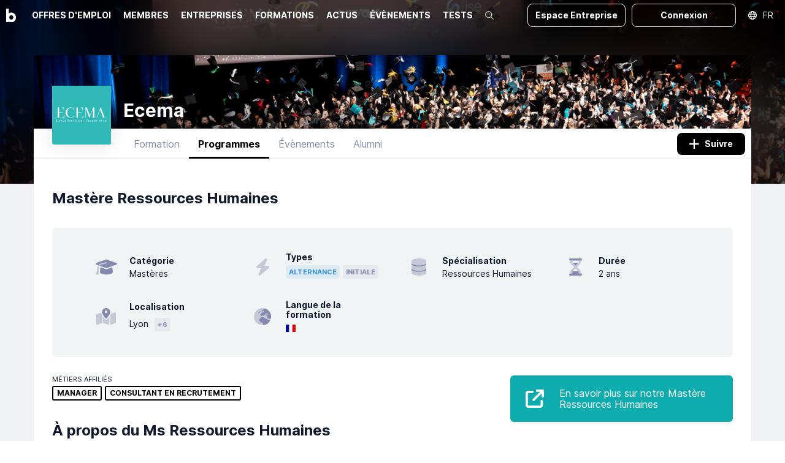

--- FILE ---
content_type: text/html; charset=utf-8
request_url: https://bizzeo.co/ec/ecema/programmes/ms-ressources-humaines
body_size: 48718
content:
<!DOCTYPE html><html lang="fr"><head><meta charSet="utf-8"/><meta name="viewport" content="width=device-width,initial-scale=1,viewport-fit=cover,user-scalable=no"/><title>Bizzeo | Développe ta carrière en vente et relation client</title><meta name="og:site_name" content="Bizzeo.co"/><meta name="google-adsense-account" content="ca-pub-4781328652476643"/><script type="application/ld+json">{"@context":"http://schema.org","@type":"Organization","name":"Bizzeo.co","url":"https://bizzeo.co","logo":"https://bizzeo.co/images/emails/bizzeo_logo_w.png"}</script><meta name="title" content="Mastère Ressources Humaines chez Ecema | Bizzeo"/><meta name="description" content="Ecema vous presente son programme : Mastère Ressources Humaines"/><meta property="og:title" content="Mastère Ressources Humaines chez Ecema | Bizzeo"/><meta property="og:description" content="Ecema vous presente son programme : Mastère Ressources Humaines"/><meta name="og:image" content="https://cdn.carrevolutis.com/reborn-production-cdn-bucket/societes/707/ecema_n.png"/><meta name="image" property="og:image" content="https://cdn.carrevolutis.com/reborn-production-cdn-bucket/societes/707/ecema_n.png"/><meta property="og:url" content="https://bizzeo.co#"/><meta name="next-head-count" content="13"/><link rel="apple-touch-icon" sizes="180x180" href="/favicon/bizzeo/apple-touch-icon.png"/><link rel="icon" type="image/png" sizes="32x32" href="/favicon/bizzeo/favicon-32x32.png"/><link rel="icon" type="image/png" sizes="16x16" href="/favicon/bizzeo/favicon-16x16.png"/><link rel="manifest" href="/favicon/bizzeo/site.webmanifest"/><link rel="mask-icon" href="/favicon/bizzeo/safari-pinned-tab.svg" color="#0EACAE"/><link rel="shortcut icon" href="/favicon/bizzeo/favicon.ico"/><script async="" src="https://cdnjs.cloudflare.com/ajax/libs/three.js/r121/three.min.js"></script><meta name="msapplication-TileColor" content="#0EACAE"/><meta name="msapplication-config" content="/favicon/bizzeo/browserconfig.xml"/><meta name="theme-color" content="#0EACAE"/><link rel="stylesheet" href="/css/global.css"/><link rel="stylesheet" href="/css/normalize.css"/><link rel="stylesheet" href="/css/bizzeo.css"/><link rel="stylesheet" href="/css/utilities.css"/><link rel="preload" href="/_next/static/css/09e683df9381b6a6.css" as="style"/><link rel="stylesheet" href="/_next/static/css/09e683df9381b6a6.css" data-n-g=""/><link rel="preload" href="/_next/static/css/86ad80c02bda2636.css" as="style"/><link rel="stylesheet" href="/_next/static/css/86ad80c02bda2636.css" data-n-p=""/><noscript data-n-css=""></noscript><script defer="" nomodule="" src="/_next/static/chunks/polyfills-78c92fac7aa8fdd8.js"></script><script src="/_next/static/chunks/webpack-2fcd9a982433472c.js" defer=""></script><script src="/_next/static/chunks/framework-1b731df106f13cbe.js" defer=""></script><script src="/_next/static/chunks/main-52192e2bb1b346f8.js" defer=""></script><script src="/_next/static/chunks/pages/_app-d3ebc6c6aecabd0f.js" defer=""></script><script src="/_next/static/chunks/75fc9c18-544f33965d21dbc8.js" defer=""></script><script src="/_next/static/chunks/7518-20b0f7fcbf6980d9.js" defer=""></script><script src="/_next/static/chunks/6188-757435074bded638.js" defer=""></script><script src="/_next/static/chunks/7441-467aa91bf4b81a2b.js" defer=""></script><script src="/_next/static/chunks/2487-262d8d404b669dac.js" defer=""></script><script src="/_next/static/chunks/1417-1d29ce29e62fefc7.js" defer=""></script><script src="/_next/static/chunks/4562-2683077a6ac4fd2b.js" defer=""></script><script src="/_next/static/chunks/660-b27a636f1773b060.js" defer=""></script><script src="/_next/static/chunks/8830-3659fe2f41663ee5.js" defer=""></script><script src="/_next/static/chunks/5007-075f0315596fa1f8.js" defer=""></script><script src="/_next/static/chunks/pages/entreprises/%5Bid%5D/programmes/%5Bid_programme%5D-02b08e4032bc6a93.js" defer=""></script><script src="/_next/static/eXiVzKelDLP4bY9EneDoP/_buildManifest.js" defer=""></script><script src="/_next/static/eXiVzKelDLP4bY9EneDoP/_ssgManifest.js" defer=""></script><style data-styled="" data-styled-version="5.3.11">.KjlKc{margin:0 auto;max-width:1170px;}/*!sc*/
.KjpJD{margin:0 auto;max-width:1490px;}/*!sc*/
data-styled.g2[id="sc-eccfc429-0"]{content:"KjlKc,KjpJD,"}/*!sc*/
.hTalvB{display:-webkit-box;display:-webkit-flex;display:-ms-flexbox;display:flex;-webkit-flex-direction:column;-ms-flex-direction:column;flex-direction:column;min-height:100vh;}/*!sc*/
@media (max-width:1200px){}/*!sc*/
@media (max-width:1200px){}/*!sc*/
data-styled.g3[id="sc-8e6697ff-0"]{content:"hTalvB,"}/*!sc*/
.kwzNQK{position:relative;-webkit-box-flex:1;-webkit-flex-grow:1;-ms-flex-positive:1;flex-grow:1;min-height:100%;display:block;background:var(--body-background);margin-top:-50px;padding:0 10px;}/*!sc*/
@media (max-width:1200px){.kwzNQK{margin-top:-48px;}}/*!sc*/
@media (max-width:1200px) and (orientation:landscape){}/*!sc*/
data-styled.g4[id="sc-8e6697ff-1"]{content:"kwzNQK,"}/*!sc*/
.dkCEOw{width:22px;}/*!sc*/
.dkCEOw img{display:block;width:100%;}/*!sc*/
.dkFKDT{width:auto;}/*!sc*/
.dkFKDT img{display:block;width:100%;}/*!sc*/
.dkCEPR{width:90px;}/*!sc*/
.dkCEPR img{display:block;width:100%;}/*!sc*/
data-styled.g5[id="sc-e8bfa2ec-0"]{content:"dkCEOw,dkFKDT,dkCEPR,"}/*!sc*/
.dSRoow{background:#fff;z-index:0;position:relative;}/*!sc*/
data-styled.g10[id="sc-108c8a2b-0"]{content:"dSRoow,"}/*!sc*/
.jYnRxI{background:#fff;padding:40px 10px;}/*!sc*/
@media (max-width:1200px){.jYnRxI{background:#11182d;padding:20px 10px;}}/*!sc*/
data-styled.g11[id="sc-108c8a2b-1"]{content:"jYnRxI,"}/*!sc*/
.kNJMeP{padding:0px 10px;color:#888b96;}/*!sc*/
data-styled.g12[id="sc-108c8a2b-2"]{content:"kNJMeP,"}/*!sc*/
.cZhveE{background:#11182d;padding:5px 10px;color:#fff;font-size:15px;}/*!sc*/
.cZhveE li a{color:#fff;}/*!sc*/
@media (max-width:1200px){.cZhveE{padding:0 20px 20px;}}/*!sc*/
data-styled.g13[id="sc-108c8a2b-3"]{content:"cZhveE,"}/*!sc*/
.jpusHt{position:absolute;bottom:85%;left:100px;z-index:-1;}/*!sc*/
@media (max-width:1200px){.jpusHt{display:none;}}/*!sc*/
data-styled.g14[id="sc-108c8a2b-4"]{content:"jpusHt,"}/*!sc*/
.gRzCpP{-webkit-columns:2;columns:2;list-style:none;padding:0;margin:0;}/*!sc*/
.gRzCpP li{padding:10px 0;}/*!sc*/
data-styled.g15[id="sc-108c8a2b-5"]{content:"gRzCpP,"}/*!sc*/
.bmUzJU{list-style-type:none;margin:0;padding:0;display:-webkit-box;display:-webkit-flex;display:-ms-flexbox;display:flex;}/*!sc*/
@media (max-width:1200px){.bmUzJU{-webkit-box-pack:center;-webkit-justify-content:center;-ms-flex-pack:center;justify-content:center;padding:10px 0;border-top:1px solid rgba(255,255,255,0.1);border-bottom:1px solid rgba(255,255,255,0.1);}}/*!sc*/
.bmUzJU li + li{margin-left:30px;}/*!sc*/
.bmUzJU a{color:#11182d;opacity:0.4;font-size:32px;}/*!sc*/
@media (max-width:1200px){.bmUzJU a{color:#ababab;opacity:1;font-size:18px;}}/*!sc*/
.bmUzJU a:hover{opacity:0.8;}/*!sc*/
data-styled.g17[id="sc-108c8a2b-7"]{content:"bmUzJU,"}/*!sc*/
.fgKYhK{display:none;position:relative;-webkit-box-pack:center;-webkit-justify-content:center;-ms-flex-pack:center;justify-content:center;}/*!sc*/
@media (max-width:1200px){.fgKYhK{display:-webkit-box;display:-webkit-flex;display:-ms-flexbox;display:flex;}}/*!sc*/
.fgKYhK ul{display:-webkit-box;display:-webkit-flex;display:-ms-flexbox;display:flex;list-style:none;margin:0;padding:0 10px;-webkit-flex-wrap:wrap;-ms-flex-wrap:wrap;flex-wrap:wrap;-webkit-box-pack:center;-webkit-justify-content:center;-ms-flex-pack:center;justify-content:center;}/*!sc*/
.fgKYhK li{display:-webkit-box;display:-webkit-flex;display:-ms-flexbox;display:flex;-webkit-align-items:center;-webkit-box-align:center;-ms-flex-align:center;align-items:center;height:30px;}/*!sc*/
.fgKYhK li a{display:-webkit-box;display:-webkit-flex;display:-ms-flexbox;display:flex;-webkit-align-items:center;-webkit-box-align:center;-ms-flex-align:center;align-items:center;padding:0 6px;color:#fff;height:100%;text-transform:uppercase;-webkit-text-decoration:none;text-decoration:none;font-size:1.3rem;position:relative;}/*!sc*/
.fgKYhK li a span{opacity:0.7;-webkit-transition:opacity 0.3s ease 0s;transition:opacity 0.3s ease 0s;}/*!sc*/
.fgKYhK li a:hover span{opacity:1;}/*!sc*/
.fgKYhK li a.active span{font-weight:bold;opacity:1;}/*!sc*/
data-styled.g18[id="sc-108c8a2b-8"]{content:"fgKYhK,"}/*!sc*/
.kMcreA{padding:40px 0;border-bottom:1px solid rgba(0,0,0,0.1);}/*!sc*/
@media (max-width:1200px){.kMcreA{padding:20px 20px;border:0;}}/*!sc*/
data-styled.g19[id="sc-108c8a2b-9"]{content:"kMcreA,"}/*!sc*/
.hWqhoo{position:relative;height:50px;display:-webkit-box;display:-webkit-flex;display:-ms-flexbox;display:flex;z-index:20;overflow:hidden;background:linear-gradient(9.71deg,#0C7980 -48.94%,#42B0B8 92.69%);background:none;}/*!sc*/
.hWqhoo.layout-vertical{height:230px;}/*!sc*/
@media (max-width:1200px){.hWqhoo{background-position:center top;}.hWqhoo.layout-vertical{height:48px;}.hWqhoo.agefi-banner{height:auto;}}/*!sc*/
@media (min-width:768px){.hWqhoo.agefi-banner{height:200px;}.hWqhoo.centered-nav .desktop-nav{margin:auto;}}/*!sc*/
data-styled.g20[id="sc-f687b614-0"]{content:"hWqhoo,"}/*!sc*/
.gaOrfb{position:relative;display:-webkit-box;display:-webkit-flex;display:-ms-flexbox;display:flex;}/*!sc*/
.layout-vertical .sc-f687b614-2{-webkit-flex-direction:column;-ms-flex-direction:column;flex-direction:column;width:100%;-webkit-align-items:center;-webkit-box-align:center;-ms-flex-align:center;align-items:center;padding:50px 0;}/*!sc*/
@media (max-width:1200px){.layout-vertical .sc-f687b614-2{padding:inherit;width:auto;-webkit-flex-direction:inherit;-ms-flex-direction:inherit;flex-direction:inherit;}}/*!sc*/
data-styled.g22[id="sc-f687b614-2"]{content:"gaOrfb,"}/*!sc*/
.kCZSFz{position:absolute;display:-webkit-box;display:-webkit-flex;display:-ms-flexbox;display:flex;top:0;right:0;height:50px;}/*!sc*/
@media (max-width:1200px){.kCZSFz{height:48px;}}/*!sc*/
data-styled.g24[id="sc-f687b614-4"]{content:"kCZSFz,"}/*!sc*/
.dKLLEE{position:relative;display:-webkit-box;display:-webkit-flex;display:-ms-flexbox;display:flex;-webkit-align-items:center;-webkit-box-align:center;-ms-flex-align:center;align-items:center;max-width:125px;display:none;}/*!sc*/
@media (max-width:1200px){.dKLLEE{display:-webkit-box;display:-webkit-flex;display:-ms-flexbox;display:flex;}}/*!sc*/
.dKLLEE a{display:block;padding:12px 7px;}/*!sc*/
data-styled.g26[id="sc-f687b614-6"]{content:"dKLLEE,"}/*!sc*/
.feDOaQ{position:relative;display:-webkit-box;display:-webkit-flex;display:-ms-flexbox;display:flex;height:100%;}/*!sc*/
.layout-vertical .sc-f687b614-7{height:45px;}/*!sc*/
@media (max-width:1200px){.feDOaQ{display:none;}}/*!sc*/
.feDOaQ ul{display:-webkit-box;display:-webkit-flex;display:-ms-flexbox;display:flex;list-style:none;margin:0;padding:0;}/*!sc*/
.feDOaQ li{display:-webkit-box;display:-webkit-flex;display:-ms-flexbox;display:flex;-webkit-align-items:center;-webkit-box-align:center;-ms-flex-align:center;align-items:center;}/*!sc*/
.feDOaQ li a{display:-webkit-box;display:-webkit-flex;display:-ms-flexbox;display:flex;-webkit-align-items:center;-webkit-box-align:center;-ms-flex-align:center;align-items:center;padding:0 10px;color:#FFFFFF;height:100%;text-transform:uppercase;-webkit-text-decoration:none;text-decoration:none;font-weight:bold;font-size:1.4rem;position:relative;}/*!sc*/
.feDOaQ li a span{opacity:1;-webkit-transition:opacity 0.3s ease 0s;transition:opacity 0.3s ease 0s;}/*!sc*/
.feDOaQ li a::before{content:'';position:absolute;bottom:-1px;left:50%;height:3px;background:#FFFFFF;width:0;opacity:0;-webkit-transition:width 0.3s ease 0s,left 0.3s ease 0s,opacity 0.3s ease 0s;transition:width 0.3s ease 0s,left 0.3s ease 0s,opacity 0.3s ease 0s;}/*!sc*/
.feDOaQ li a:hover span{opacity:1;}/*!sc*/
.feDOaQ li a:hover::before{opacity:0.7;width:calc(100% - 20px);left:10px;}/*!sc*/
.feDOaQ li a.active span{opacity:1;}/*!sc*/
.feDOaQ li a.active::before{opacity:1;background:#F55241;width:calc(100% - 20px);left:10px;}/*!sc*/
data-styled.g27[id="sc-f687b614-7"]{content:"feDOaQ,"}/*!sc*/
.ehzohZ{display:none;position:relative;background:#fff;height:36px;overflow:hidden;}/*!sc*/
.ehzohZ::before{content:'';display:block;width:25px;height:36px;position:absolute;top:0;right:0;background:linear-gradient( to left,rgba(255,255,255,1),rgba(255,255,255,0) );z-index:20;pointer-events:none;}/*!sc*/
@media (max-width:1200px){.ehzohZ{display:-webkit-box;display:-webkit-flex;display:-ms-flexbox;display:flex;}}/*!sc*/
.ehzohZ ul{display:-webkit-box;display:-webkit-flex;display:-ms-flexbox;display:flex;list-style:none;margin:0;padding:0 10px;height:36px;}/*!sc*/
.ehzohZ ul::-webkit-scrollbar{-webkit-appearance:none;display:none;}/*!sc*/
.ehzohZ li{display:-webkit-box;display:-webkit-flex;display:-ms-flexbox;display:flex;-webkit-align-items:center;-webkit-box-align:center;-ms-flex-align:center;align-items:center;}/*!sc*/
.ehzohZ li a{display:-webkit-box;display:-webkit-flex;display:-ms-flexbox;display:flex;-webkit-align-items:center;-webkit-box-align:center;-ms-flex-align:center;align-items:center;padding:0 6px;color:#000;height:100%;text-transform:uppercase;-webkit-text-decoration:none;text-decoration:none;font-size:1.1rem;position:relative;}/*!sc*/
.ehzohZ li a span{opacity:0.7;-webkit-transition:opacity 0.3s ease 0s;transition:opacity 0.3s ease 0s;}/*!sc*/
.ehzohZ li a:hover span{opacity:1;}/*!sc*/
.ehzohZ li a.active span{font-weight:bold;opacity:1;}/*!sc*/
data-styled.g28[id="sc-f687b614-8"]{content:"ehzohZ,"}/*!sc*/
.lnYkXI{background:none;padding:13px 10px;margin:0;border:0 none;color:#FFFFFF;opacity:0.5;display:none;-webkit-box-pack:center;-webkit-justify-content:center;-ms-flex-pack:center;justify-content:center;-webkit-align-items:center;-webkit-box-align:center;-ms-flex-align:center;align-items:center;cursor:pointer;}/*!sc*/
@media (max-width:1200px){.lnYkXI{display:-webkit-box;display:-webkit-flex;display:-ms-flexbox;display:flex;}}/*!sc*/
data-styled.g29[id="sc-f687b614-9"]{content:"lnYkXI,"}/*!sc*/
.ggneJN{display:-webkit-box;display:-webkit-flex;display:-ms-flexbox;display:flex;-webkit-align-items:center;-webkit-box-align:center;-ms-flex-align:center;align-items:center;padding-right:10px;}/*!sc*/
.ggneJN > * + *{margin-left:10px;}/*!sc*/
@media (max-width:1200px){.ggneJN button,.ggneJN a{font-size:12px;line-height:26px;height:26px;padding:0 10px;}.ggneJN button svg,.ggneJN a svg{font-size:14px;}}/*!sc*/
data-styled.g30[id="sc-f687b614-10"]{content:"ggneJN,"}/*!sc*/
.ksdOFA{background:none;border:0 none;cursor:pointer;color:#FFFFFF;opacity:0.7;display:-webkit-box;display:-webkit-flex;display:-ms-flexbox;display:flex;padding:10px;-webkit-transition:opacity 0.3s ease 0s;transition:opacity 0.3s ease 0s;}/*!sc*/
.ksdOFA:hover{opacity:1;}/*!sc*/
data-styled.g38[id="sc-f687b614-18"]{content:"ksdOFA,"}/*!sc*/
.kYVaYK{width:96px;height:96px;}/*!sc*/
@media (max-width:1200px){}/*!sc*/
@media (max-width:640px){}/*!sc*/
.ehGuIe{width:40px;height:40px;}/*!sc*/
@media (max-width:1200px){}/*!sc*/
@media (max-width:640px){}/*!sc*/
data-styled.g43[id="sc-cddc5a6e-2"]{content:"kYVaYK,ehGuIe,"}/*!sc*/
.fXbSHz{border-radius:3px;background:#fff;height:96px;width:96px;text-align:center;color:#8589ad;display:-webkit-box;display:-webkit-flex;display:-ms-flexbox;display:flex;-webkit-box-pack:center;-webkit-justify-content:center;-ms-flex-pack:center;justify-content:center;-webkit-align-items:center;-webkit-box-align:center;-ms-flex-align:center;align-items:center;}/*!sc*/
@media (max-width:1200px){}/*!sc*/
@media (max-width:640px){}/*!sc*/
.fXbSHz img{width:100%;display:block;border-radius:3px;}/*!sc*/
.fXbSHz svg{display:block;height:60%;}/*!sc*/
.bgjiov{border-radius:3px;background:#fff;height:40px;width:40px;text-align:center;color:#8589ad;display:-webkit-box;display:-webkit-flex;display:-ms-flexbox;display:flex;-webkit-box-pack:center;-webkit-justify-content:center;-ms-flex-pack:center;justify-content:center;-webkit-align-items:center;-webkit-box-align:center;-ms-flex-align:center;align-items:center;}/*!sc*/
@media (max-width:1200px){}/*!sc*/
@media (max-width:640px){}/*!sc*/
.bgjiov img{width:100%;display:block;border-radius:3px;}/*!sc*/
.bgjiov svg{display:block;height:60%;}/*!sc*/
data-styled.g44[id="sc-cddc5a6e-3"]{content:"fXbSHz,bgjiov,"}/*!sc*/
.jmOaXR{position:relative;cursor:pointer;font-size:14px;line-height:36px;height:36px;padding:0 20px;display:-webkit-inline-box;display:-webkit-inline-flex;display:-ms-inline-flexbox;display:inline-flex;-webkit-align-items:center;-webkit-box-align:center;-ms-flex-align:center;align-items:center;text-align:center;border:0 none;border-radius:8px;-webkit-transition:all 0.15s ease;transition:all 0.15s ease;outline:0;}/*!sc*/
.jmOaXR svg{font-size:20px;-webkit-animation-duration:0.8s;animation-duration:0.8s;max-height:100%;}/*!sc*/
.jmOaXR svg + span,.jmOaXR span + svg{margin-left:8px;}/*!sc*/
.jmOaXR span{white-space:nowrap;font-weight:bold;}/*!sc*/
.jmOaXR.button-full-width{width:100%;-webkit-box-pack:center;-webkit-justify-content:center;-ms-flex-pack:center;justify-content:center;}/*!sc*/
.jmOaXR.button-large{font-size:18px;line-height:50px;height:50px;}/*!sc*/
.jmOaXR.button-small{font-size:12px;line-height:28px;height:28px;padding:0 10px;}/*!sc*/
.jmOaXR.button-small svg{font-size:14px;}/*!sc*/
.jmOaXR.button-icon-only{padding:0;width:36px;border-radius:8px;-webkit-box-pack:center;-webkit-justify-content:center;-ms-flex-pack:center;justify-content:center;}/*!sc*/
.jmOaXR.button-icon-only svg + span,.jmOaXR.button-icon-only span + svg{margin-left:0;}/*!sc*/
.jmOaXR.button-icon-only svg{font-size:16px;}/*!sc*/
.jmOaXR.button-icon-only.button-small{width:28px;}/*!sc*/
.jmOaXR.button-icon-only.button-large{width:50px;}/*!sc*/
.jmOaXR.button-icon-only::before{border-radius:8px;top:1px;left:1px;right:1px;bottom:1px;}/*!sc*/
.jmOaXR.button-normal{background:#0EACAE;color:#fff;}/*!sc*/
.jmOaXR.button-normal::before{display:none;box-shadow:0 0 0 2px #0EACAE;}/*!sc*/
.jmOaXR.button-action{background:#000000;color:#fff;}/*!sc*/
.jmOaXR.button-action::before{display:none;box-shadow:0 0 0 2px #000000;}/*!sc*/
.jmOaXR.button-clear{background:transparent;color:#0EACAE;}/*!sc*/
.jmOaXR.button-clear::before{box-shadow:0 0 0 2px rgba(14,172,174,0.5);}/*!sc*/
.jmOaXR.button-outline{background:transparent;color:#0EACAE;}/*!sc*/
.jmOaXR.button-outline::before{box-shadow:inset 0 0 0 2px rgba(14,172,174,0.5);}/*!sc*/
.jmOaXR.button-outline-ondark{background:transparent;color:#fff;}/*!sc*/
.jmOaXR.button-outline-ondark::before{box-shadow:inset 0 0 0 2px rgba(255,255,255,0.5);}/*!sc*/
.jmOaXR.button-delete{background:transparent;color:#d80027;}/*!sc*/
.jmOaXR.button-delete::before{box-shadow:0 0 0 2px rgba(218,0,38,0.5);}/*!sc*/
.jmOaXR.button-white{background:rgba(255,255,255,1);color:#000;}/*!sc*/
.jmOaXR.button-white::before{box-shadow:0 0 0 2px rgba(255,255,255,0.5);}/*!sc*/
.jmOaXR.button-white-trans{background:rgba(255,255,255,0.8);color:#0EACAE;}/*!sc*/
.jmOaXR.button-white-trans::before{box-shadow:0 0 0 2px #0EACAE;}/*!sc*/
.jmOaXR.button-white-red{background:rgba(255,255,255,1);color:#d80027;}/*!sc*/
.jmOaXR.button-white-red::before{box-shadow:0 0 0 2px #d80027;}/*!sc*/
.jmOaXR::before{content:'';position:absolute;top:0px;left:1px;right:1px;bottom:0px;border:0;border-radius:8px;-webkit-transition:all 0.25s ease;transition:all 0.25s ease;opacity:0;}/*!sc*/
.jmOaXR.button-outline::before,.jmOaXR.button-outline-ondark::before{opacity:1;}/*!sc*/
.jmOaXR:hover{-webkit-text-decoration:none;text-decoration:none;}/*!sc*/
.jmOaXR:hover::before{opacity:1;}/*!sc*/
.jmOaXR:hover.button-normal{background:rgba(14,172,174,0.75);}/*!sc*/
.jmOaXR:hover.button-normal:disabled{background:#c1f9fa;}/*!sc*/
.jmOaXR:hover.button-action{background:rgba(0,0,0,0.75);}/*!sc*/
.jmOaXR:hover.button-action:disabled{background:#808080;}/*!sc*/
.jmOaXR:hover.button-clear,.jmOaXR:hover.button-outline{background:transparent;}/*!sc*/
.jmOaXR:hover.button-outline::before{box-shadow:inset 0 0 0 2px #0EACAE;}/*!sc*/
.jmOaXR:hover.button-outline-ondark::before{box-shadow:inset 0 0 0 2px #FFFFFF;}/*!sc*/
.jmOaXR:active:not(:disabled)::before{opacity:0;}/*!sc*/
.jmOaXR:active:not(:disabled).button-normal{background:#0a7d7f;color:rgba(255,255,255,0.7);}/*!sc*/
.jmOaXR:active:not(:disabled).button-action{background:#000;color:rgba(255,255,255,0.7);}/*!sc*/
.jmOaXR:active:not(:disabled).button-clear,.jmOaXR:active:not(:disabled).button-outline{background:rgba(14,172,174,0.1);color:#0EACAE;}/*!sc*/
.jmOaXR:active:not(:disabled).button-delete{background:rgb(255,235,237);color:#d80027;}/*!sc*/
.jmOaXR:active:not(:disabled).button-outline::before{opacity:1;box-shadow:inset 0 0 0 2px rgba(14,172,174,0.5);}/*!sc*/
.jmOaXR:active:not(:disabled).button-outline-ondark{background:rgba(255,255,255,0.1);box-shadow:inset 0 0 0 2px rgba(255,255,255,0.5);}/*!sc*/
.jmOaXR:active:not(:disabled).button-white-trans{background:rgba(255,255,255,0.9);}/*!sc*/
.jmOaXR:active:not(:disabled).button-white-red{background:rgba(255,255,255,0.9);}/*!sc*/
.jmOaXR:disabled{opacity:0.5;cursor:not-allowed;}/*!sc*/
.jmOaXR:disabled::before{display:none;}/*!sc*/
data-styled.g49[id="sc-225d8842-0"]{content:"jmOaXR,"}/*!sc*/
.cjRcA-d{height:100%;outline:0;border:0 none;position:relative;cursor:pointer;background:transparent;opacity:1;color:#FFFFFF;-webkit-text-decoration:none;text-decoration:none;width:6rem;display:-webkit-box;display:-webkit-flex;display:-ms-flexbox;display:flex;-webkit-flex-direction:row;-ms-flex-direction:row;flex-direction:row;-webkit-box-pack:center;-webkit-justify-content:center;-ms-flex-pack:center;justify-content:center;-webkit-align-items:center;-webkit-box-align:center;-ms-flex-align:center;align-items:center;}/*!sc*/
.cjRcA-d:hover{background:rgba(255,255,255,0.15);-webkit-text-decoration:none;text-decoration:none;}/*!sc*/
.isopen .sc-ba4324e0-0{background:#000000;opacity:1;}/*!sc*/
.active .sc-ba4324e0-0::after{content:'';position:absolute;bottom:0;left:0px;right:0px;height:3px;background:#000000;z-index:10;}/*!sc*/
data-styled.g88[id="sc-ba4324e0-0"]{content:"cjRcA-d,"}/*!sc*/
.dnlmSl{border-radius:6px;background:#fff;}/*!sc*/
data-styled.g119[id="sc-81e5ad1d-0"]{content:"dnlmSl,"}/*!sc*/
.eBqqDN{display:-webkit-inline-box;display:-webkit-inline-flex;display:-ms-inline-flexbox;display:inline-flex;font-weight:bold;line-height:1;font-size:12px;text-align:center;color:#000000;box-shadow:inset 0 0 0 2px #000000;border-radius:3px;padding:6px 8px;background:transparent;}/*!sc*/
.eBqqDN a{color:inherit;-webkit-text-decoration:none;text-decoration:none;}/*!sc*/
data-styled.g208[id="sc-7459588c-0"]{content:"eBqqDN,"}/*!sc*/
.bvjNZq{position:relative;display:-webkit-inline-box;display:-webkit-inline-flex;display:-ms-inline-flexbox;display:inline-flex;padding:0 5px;font-size:11px;line-height:22px;font-weight:bold;color:#3A90E1;-webkit-align-items:center;-webkit-box-align:center;-ms-flex-align:center;align-items:center;}/*!sc*/
.bvjNZq::before{content:'';position:absolute;top:0;left:0;width:100%;height:100%;border-radius:3px;background:#3A90E1;opacity:0.1;}/*!sc*/
.kAhgKS{position:relative;display:-webkit-inline-box;display:-webkit-inline-flex;display:-ms-inline-flexbox;display:inline-flex;padding:0 5px;font-size:11px;line-height:22px;font-weight:bold;color:#8589AD;-webkit-align-items:center;-webkit-box-align:center;-ms-flex-align:center;align-items:center;}/*!sc*/
.kAhgKS::before{content:'';position:absolute;top:0;left:0;width:100%;height:100%;border-radius:3px;background:#8589AD;opacity:0.1;}/*!sc*/
data-styled.g227[id="sc-96fe4773-0"]{content:"bvjNZq,kAhgKS,"}/*!sc*/
.ETomU{line-height:1.7;font-size:16px;}/*!sc*/
.ETomU img{max-width:100%;height:auto;}/*!sc*/
.ETomU iframe{max-width:100%;border:0 none;}/*!sc*/
.ETomU h2{position:relative;font-weight:bold;font-size:24px;margin-top:1em;margin-bottom:1em;padding-bottom:6px;}/*!sc*/
.ETomU h2::after{content:'';position:absolute;bottom:0;left:0;width:34px;height:4px;background:#000000;border-radius:6px;}/*!sc*/
.ETomU h3{position:relative;font-weight:bold;font-size:20px;margin-top:1em;margin-bottom:1em;padding-bottom:6px;}/*!sc*/
.ETomU h3::after{content:'';position:absolute;bottom:0;left:0;width:34px;height:4px;background:#000000;border-radius:6px;}/*!sc*/
.ETomU ul li{position:relative;}/*!sc*/
.ETomU li::marker{color:#0EACAE !important;}/*!sc*/
.ETomU blockquote{margin:1em auto;text-align:center;font-style:italic;position:relative;max-width:520px;}/*!sc*/
.ETomU blockquote::before{content:'';background-image:url("data:image/svg+xml,%3Csvg width='24' height='22' viewBox='0 0 24 22' fill='none' xmlns='http://www.w3.org/2000/svg'%3E%3Cpath d='M21.75 11H18V8C18 6.34531 19.3453 5 21 5H21.375C21.9984 5 22.5 4.49844 22.5 3.875V1.625C22.5 1.00156 21.9984 0.5 21.375 0.5H21C16.8563 0.5 13.5 3.85625 13.5 8V19.25C13.5 20.4922 14.5078 21.5 15.75 21.5H21.75C22.9922 21.5 24 20.4922 24 19.25V13.25C24 12.0078 22.9922 11 21.75 11ZM8.25 11H4.5V8C4.5 6.34531 5.84531 5 7.5 5H7.875C8.49844 5 9 4.49844 9 3.875V1.625C9 1.00156 8.49844 0.5 7.875 0.5H7.5C3.35625 0.5 0 3.85625 0 8V19.25C0 20.4922 1.00781 21.5 2.25 21.5H8.25C9.49219 21.5 10.5 20.4922 10.5 19.25V13.25C10.5 12.0078 9.49219 11 8.25 11Z' fill='%2311182D'/%3E%3C/svg%3E%0A");position:absolute;left:-30px;width:24px;height:22px;top:0;opacity:0.5;}/*!sc*/
.ETomU blockquote::after{content:'';background-image:url("data:image/svg+xml,%3Csvg width='24' height='22' viewBox='0 0 24 22' fill='none' xmlns='http://www.w3.org/2000/svg'%3E%3Cpath d='M21.75 0.5H15.75C14.5078 0.5 13.5 1.50781 13.5 2.75V8.75C13.5 9.99219 14.5078 11 15.75 11H19.5V14C19.5 15.6547 18.1547 17 16.5 17H16.125C15.5016 17 15 17.5016 15 18.125V20.375C15 20.9984 15.5016 21.5 16.125 21.5H16.5C20.6437 21.5 24 18.1437 24 14V2.75C24 1.50781 22.9922 0.5 21.75 0.5ZM8.25 0.5H2.25C1.00781 0.5 0 1.50781 0 2.75V8.75C0 9.99219 1.00781 11 2.25 11H6V14C6 15.6547 4.65469 17 3 17H2.625C2.00156 17 1.5 17.5016 1.5 18.125V20.375C1.5 20.9984 2.00156 21.5 2.625 21.5H3C7.14375 21.5 10.5 18.1437 10.5 14V2.75C10.5 1.50781 9.49219 0.5 8.25 0.5Z' fill='%2311182D'/%3E%3C/svg%3E%0A");position:absolute;right:-30px;bottom:0;width:24px;height:22px;opacity:0.5;}/*!sc*/
.ETomU table{width:100%;border-collapse:collapse;margin:1rem 0;border:1px solid #ddd;}/*!sc*/
.ETomU table th,.ETomU table td{padding:0.5rem;text-align:left;border:1px solid #ddd;}/*!sc*/
.ETomU table th{background-color:#f9f9f9;font-weight:bold;}/*!sc*/
data-styled.g231[id="sc-28a7a255-0"]{content:"ETomU,"}/*!sc*/
.hatYOl{display:-webkit-box;display:-webkit-flex;display:-ms-flexbox;display:flex;-webkit-flex-wrap:wrap;-ms-flex-wrap:wrap;flex-wrap:wrap;}/*!sc*/
.hatYOl a{position:relative;display:block;color:#8589AD;font-size:16px;padding:15px;-webkit-text-decoration:none;text-decoration:none;-webkit-transition:all 100ms linear 0s;transition:all 100ms linear 0s;}/*!sc*/
@media (max-width:1200px){.hatYOl a{font-size:15px;}}/*!sc*/
.hatYOl a:hover{color:#000;}/*!sc*/
.hatYOl a::after{content:'';position:absolute;bottom:0px;left:0;right:0;height:3px;}/*!sc*/
.hatYOl a.active{color:#000000;font-weight:bold;}/*!sc*/
.hatYOl a.active::after{background-color:#000000;}/*!sc*/
.hatYOl.scroll-mobile{-webkit-flex-wrap:nowrap;-ms-flex-wrap:nowrap;flex-wrap:nowrap;}/*!sc*/
.hatYOl.scroll-mobile a{padding:9px 20px;border-radius:25px;box-shadow:inset 0 0 0 2px #E3E4E8;white-space:nowrap;}/*!sc*/
.hatYOl.scroll-mobile a + a{margin-left:10px;}/*!sc*/
.hatYOl.scroll-mobile a::after{display:none;}/*!sc*/
.hatYOl.scroll-mobile a.active{color:#fff;font-weight:bold;background:#12AB7D;box-shadow:inset 0 0 0 0px #E3E4E8;}/*!sc*/
data-styled.g359[id="sc-f00b46b0-0"]{content:"hatYOl,"}/*!sc*/
.cWVvYn{z-index:0;position:absolute;top:0;left:0;width:100%;height:300px;background:url(https://cdn.carrevolutis.com/reborn-production-cdn-bucket/pageentreprises/357/ecema-bizzeo_n_1707475666.png);background-size:cover;background-repeat:no-repeat;background-position:center center;}/*!sc*/
.cWVvYn::after{z-index:1;position:absolute;top:0;left:0;bottom:0;right:0;background:rgba(0,0,0,0.5);content:'';-webkit-backdrop-filter:blur(40px);backdrop-filter:blur(40px);}/*!sc*/
@media (max-width:1200px){.cWVvYn{height:50px;}}/*!sc*/
data-styled.g360[id="sc-5e91343b-0"]{content:"cWVvYn,"}/*!sc*/
.eLFnIP{position:relative;height:120px;z-index:0;-webkit-transition:height 0.2s ease-in-out;transition:height 0.2s ease-in-out;}/*!sc*/
@media (max-width:640px){.eLFnIP{min-height:0;margin:0 -10px;}}/*!sc*/
@media (max-width:769px){.eLFnIP{height:0;margin:0 -10px;}}/*!sc*/
data-styled.g361[id="sc-5e91343b-1"]{content:"eLFnIP,"}/*!sc*/
.itZFDa{position:absolute;top:0;left:0;width:100%;height:100%;background:url(https://cdn.carrevolutis.com/reborn-production-cdn-bucket/pageentreprises/357/ecema-bizzeo_n_1707475666.png);background-size:cover;background-repeat:no-repeat;background-position:center center;border-radius:4px 4px 0 0;}/*!sc*/
@media (max-width:1200px){.itZFDa{border-radius:0;}}/*!sc*/
data-styled.g362[id="sc-5e91343b-2"]{content:"itZFDa,"}/*!sc*/
.cSfyGP{position:relative;margin:90px 0 50px;background:inherit;}/*!sc*/
@media (max-width:1200px){.cSfyGP{margin:50px 0 50px;}}/*!sc*/
data-styled.g364[id="sc-5e91343b-4"]{content:"cSfyGP,"}/*!sc*/
.jMashm{background:#fff;border-radius:3px;margin-top:-70px;position:relative;box-shadow:0px 0px 29px rgba(66,71,112,0.16);-webkit-transform:translateY(0);-ms-transform:translateY(0);transform:translateY(0);opacity:1;-webkit-transition:all 0.25s ease-in-out;transition:all 0.25s ease-in-out;}/*!sc*/
.jMashm.is-sticky{-webkit-transform:translateY(-50%);-ms-transform:translateY(-50%);transform:translateY(-50%);opacity:0;}/*!sc*/
@media (max-width:1200px){.jMashm.is-sticky{-webkit-transform:translateY(0);-ms-transform:translateY(0);transform:translateY(0);opacity:1;}}/*!sc*/
@media (max-width:1200px){.jMashm{width:82px;width:82px;margin-top:-48px;margin-left:auto;margin-right:auto;}.jMashm .sc-cddc5a6e-2{width:82px;height:82px;}.jMashm .sc-cddc5a6e-2 .sc-cddc5a6e-3{width:82px;height:82px;}}/*!sc*/
data-styled.g365[id="sc-5e91343b-5"]{content:"jMashm,"}/*!sc*/
.kurSby{margin-top:-60px;}/*!sc*/
@media (max-width:1200px){.kurSby{margin-top:10px;}}/*!sc*/
data-styled.g366[id="sc-5e91343b-6"]{content:"kurSby,"}/*!sc*/
.jzPxow{font-size:30px;color:#fff;line-height:60px;position:relative;z-index:0;font-weight:bold;}/*!sc*/
@media (max-width:1200px){.jzPxow{color:#000;line-height:1.5;text-align:center;font-size:24px;}}/*!sc*/
@media (max-width:640px){.jzPxow{line-height:1.375;font-size:16px;}}/*!sc*/
.jzPxow::before{content:'';z-index:-1;width:70%;height:100%;position:absolute;bottom:0;left:-30px;background:radial-gradient( 103.26% 84.43% at 0% 100%,#000000 0%,rgba(0,0,0,0) 100% );opacity:0.6;}/*!sc*/
@media (max-width:1200px){.jzPxow::before{display:none;}}/*!sc*/
data-styled.g367[id="sc-5e91343b-7"]{content:"jzPxow,"}/*!sc*/
.fYyiVR{position:relative;height:0;}/*!sc*/
@media (max-width:1200px){.fYyiVR{border-radius:6px;padding-bottom:15px;margin-top:-30px;height:auto;}}/*!sc*/
data-styled.g368[id="sc-5e91343b-8"]{content:"fYyiVR,"}/*!sc*/
.cjauWz{position:-webkit-sticky;position:sticky;top:0;background:#fff;display:-webkit-box;display:-webkit-flex;display:-ms-flexbox;display:flex;-webkit-align-items:center;-webkit-box-align:center;-ms-flex-align:center;align-items:center;z-index:5;}/*!sc*/
.cjauWz.is-sticky{-webkit-transition:all 0.3s ease-in-out;transition:all 0.3s ease-in-out;box-shadow:0px 0px 20px rgba(39,6,6,0.1);}/*!sc*/
.cjauWz.is-sticky::after{opacity:0;bottom:-3px;}/*!sc*/
.cjauWz::after{content:'';position:absolute;bottom:0;left:0;width:100%;height:3px;background:#f1f4f4;z-index:-1;-webkit-transition:all 0.3s ease-in-out;transition:all 0.3s ease-in-out;}/*!sc*/
data-styled.g369[id="sc-5e91343b-9"]{content:"cjauWz,"}/*!sc*/
.eIShS{width:148px;overflow:hidden;}/*!sc*/
data-styled.g370[id="sc-5e91343b-10"]{content:"eIShS,"}/*!sc*/
.hhnoqe{-webkit-transform:translateY(-100%);-ms-transform:translateY(-100%);transform:translateY(-100%);opacity:0;-webkit-transition:all 0.25s ease-in-out;transition:all 0.25s ease-in-out;}/*!sc*/
.sc-5e91343b-9.is-sticky .sc-5e91343b-11{-webkit-transform:translateY(0);-ms-transform:translateY(0);transform:translateY(0);opacity:1;}/*!sc*/
data-styled.g371[id="sc-5e91343b-11"]{content:"hhnoqe,"}/*!sc*/
.iIbuYZ{position:relative;z-index:0;min-height:275px;}/*!sc*/
@media (max-width:1200px){.iIbuYZ{min-height:inherit;}}/*!sc*/
.iIbuYZ::before{content:'';z-index:-1;position:absolute;top:0;left:0;width:100%;height:275px;background:linear-gradient(180deg,#ffffff 20%,transparent 100%);}/*!sc*/
@media (max-width:1200px){.iIbuYZ::before{display:none;}}/*!sc*/
data-styled.g373[id="sc-5e91343b-13"]{content:"iIbuYZ,"}/*!sc*/
.eUKuxr{background:#0EACAE;color:#fff;position:relative;opacity:1;-webkit-transition:all 0.15s ease-in-out;transition:all 0.15s ease-in-out;}/*!sc*/
.eUKuxr:hover{opacity:0.9;}/*!sc*/
.eUKuxr a{color:#fff;-webkit-text-decoration:none;text-decoration:none;}/*!sc*/
.eUKuxr a::before{content:'';position:absolute;left:0;top:0;right:0;bottom:0;}/*!sc*/
data-styled.g524[id="sc-b940abb-0"]{content:"eUKuxr,"}/*!sc*/
</style></head><body><noscript><iframe src="https://www.googletagmanager.com/ns.html?id=GTM-5X3GXLNL" height="0" width="0" style="display: none; visibility: hidden;" /></noscript><div id="__next"><script async="" src="https://securepubads.g.doubleclick.net/tag/js/gpt.js"></script><div class="Toastify"></div><div class="sc-8e6697ff-0 hTalvB"><div class="flex flex-col"><nav class="sc-f687b614-8 ehzohZ"><ul class="overflow-auto"><li><a href="/offres"><svg aria-hidden="true" focusable="false" data-prefix="fas" data-icon="angle-right" class="svg-inline--fa fa-angle-right mr-05 block" role="img" xmlns="http://www.w3.org/2000/svg" viewBox="0 0 256 512" style="color:#7966EE"><path fill="currentColor" d="M246.6 233.4c12.5 12.5 12.5 32.8 0 45.3l-160 160c-12.5 12.5-32.8 12.5-45.3 0s-12.5-32.8 0-45.3L178.7 256 41.4 118.6c-12.5-12.5-12.5-32.8 0-45.3s32.8-12.5 45.3 0l160 160z"></path></svg><span>Offres d&#x27;emploi</span></a></li><li><a href="/reseau"><svg aria-hidden="true" focusable="false" data-prefix="fas" data-icon="angle-right" class="svg-inline--fa fa-angle-right mr-05 block" role="img" xmlns="http://www.w3.org/2000/svg" viewBox="0 0 256 512" style="color:#7966EE"><path fill="currentColor" d="M246.6 233.4c12.5 12.5 12.5 32.8 0 45.3l-160 160c-12.5 12.5-32.8 12.5-45.3 0s-12.5-32.8 0-45.3L178.7 256 41.4 118.6c-12.5-12.5-12.5-32.8 0-45.3s32.8-12.5 45.3 0l160 160z"></path></svg><span>Membres</span></a></li><li><a href="/entreprises"><svg aria-hidden="true" focusable="false" data-prefix="fas" data-icon="angle-right" class="svg-inline--fa fa-angle-right mr-05 block" role="img" xmlns="http://www.w3.org/2000/svg" viewBox="0 0 256 512" style="color:#1354B7"><path fill="currentColor" d="M246.6 233.4c12.5 12.5 12.5 32.8 0 45.3l-160 160c-12.5 12.5-32.8 12.5-45.3 0s-12.5-32.8 0-45.3L178.7 256 41.4 118.6c-12.5-12.5-12.5-32.8 0-45.3s32.8-12.5 45.3 0l160 160z"></path></svg><span>Entreprises</span></a></li><li><a href="/formations"><svg aria-hidden="true" focusable="false" data-prefix="fas" data-icon="angle-right" class="svg-inline--fa fa-angle-right mr-05 block" role="img" xmlns="http://www.w3.org/2000/svg" viewBox="0 0 256 512" style="color:#000000"><path fill="currentColor" d="M246.6 233.4c12.5 12.5 12.5 32.8 0 45.3l-160 160c-12.5 12.5-32.8 12.5-45.3 0s-12.5-32.8 0-45.3L178.7 256 41.4 118.6c-12.5-12.5-12.5-32.8 0-45.3s32.8-12.5 45.3 0l160 160z"></path></svg><span>Formations</span></a></li><li><a href="/actu"><svg aria-hidden="true" focusable="false" data-prefix="fas" data-icon="angle-right" class="svg-inline--fa fa-angle-right mr-05 block" role="img" xmlns="http://www.w3.org/2000/svg" viewBox="0 0 256 512" style="color:#12AB7D"><path fill="currentColor" d="M246.6 233.4c12.5 12.5 12.5 32.8 0 45.3l-160 160c-12.5 12.5-32.8 12.5-45.3 0s-12.5-32.8 0-45.3L178.7 256 41.4 118.6c-12.5-12.5-12.5-32.8 0-45.3s32.8-12.5 45.3 0l160 160z"></path></svg><span>Actus</span></a></li><li><a href="/events"><svg aria-hidden="true" focusable="false" data-prefix="fas" data-icon="angle-right" class="svg-inline--fa fa-angle-right mr-05 block" role="img" xmlns="http://www.w3.org/2000/svg" viewBox="0 0 256 512" style="color:#FF9E0E"><path fill="currentColor" d="M246.6 233.4c12.5 12.5 12.5 32.8 0 45.3l-160 160c-12.5 12.5-32.8 12.5-45.3 0s-12.5-32.8 0-45.3L178.7 256 41.4 118.6c-12.5-12.5-12.5-32.8 0-45.3s32.8-12.5 45.3 0l160 160z"></path></svg><span>Évènements</span></a></li><li><a href="/tests"><svg aria-hidden="true" focusable="false" data-prefix="fas" data-icon="angle-right" class="svg-inline--fa fa-angle-right mr-05 block" role="img" xmlns="http://www.w3.org/2000/svg" viewBox="0 0 256 512" style="color:#FF9E0E"><path fill="currentColor" d="M246.6 233.4c12.5 12.5 12.5 32.8 0 45.3l-160 160c-12.5 12.5-32.8 12.5-45.3 0s-12.5-32.8 0-45.3L178.7 256 41.4 118.6c-12.5-12.5-12.5-32.8 0-45.3s32.8-12.5 45.3 0l160 160z"></path></svg><span>Tests</span></a></li></ul></nav><header class="sc-f687b614-0 hWqhoo"><div class="sc-f687b614-2 gaOrfb desktop-nav"><button class="sc-f687b614-9 lnYkXI"><svg aria-hidden="true" focusable="false" data-prefix="far" data-icon="bars" class="svg-inline--fa fa-bars " role="img" xmlns="http://www.w3.org/2000/svg" viewBox="0 0 448 512"><path fill="currentColor" d="M0 88C0 74.7 10.7 64 24 64H424c13.3 0 24 10.7 24 24s-10.7 24-24 24H24C10.7 112 0 101.3 0 88zM0 248c0-13.3 10.7-24 24-24H424c13.3 0 24 10.7 24 24s-10.7 24-24 24H24c-13.3 0-24-10.7-24-24zM448 408c0 13.3-10.7 24-24 24H24c-13.3 0-24-10.7-24-24s10.7-24 24-24H424c13.3 0 24 10.7 24 24z"></path></svg></button><div class="sc-f687b614-6 dKLLEE"><a href="/"><div class="sc-e8bfa2ec-0 dkCEOw"><img src="/images/bizzeo/bizzeo-sigle-w.svg" alt="bizzeo Logo"/></div></a></div><div class="flex items-center"><nav class="sc-f687b614-7 feDOaQ"><ul><li><a href="/offres"><span>Offres d&#x27;emploi</span></a></li><li><a href="/reseau"><span>Membres</span></a></li><li><a href="/entreprises"><span>Entreprises</span></a></li><li><a href="/formations"><span>Formations</span></a></li><li><a href="/actu"><span>Actus</span></a></li><li><a href="/events"><span>Évènements</span></a></li><li><a href="/tests"><span>Tests</span></a></li></ul></nav><button class="sc-f687b614-18 ksdOFA"><svg aria-hidden="true" focusable="false" data-prefix="far" data-icon="magnifying-glass" class="svg-inline--fa fa-magnifying-glass " role="img" xmlns="http://www.w3.org/2000/svg" viewBox="0 0 512 512"><path fill="currentColor" d="M368 208A160 160 0 1 0 48 208a160 160 0 1 0 320 0zM337.1 371.1C301.7 399.2 256.8 416 208 416C93.1 416 0 322.9 0 208S93.1 0 208 0S416 93.1 416 208c0 48.8-16.8 93.7-44.9 129.1L505 471c9.4 9.4 9.4 24.6 0 33.9s-24.6 9.4-33.9 0L337.1 371.1z"></path></svg><span class="sr-only">Recherche</span></button></div></div><div class="sc-f687b614-4 kCZSFz"><div class="sc-f687b614-4 kCZSFz"><div class="sc-f687b614-10 ggneJN"><div class="inline-block relative h-full"><div class="sc-ba4324e0-0 cjRcA-d"><svg aria-hidden="true" focusable="false" data-prefix="far" data-icon="globe" class="svg-inline--fa fa-globe mr-1" role="img" xmlns="http://www.w3.org/2000/svg" viewBox="0 0 512 512"><path fill="currentColor" d="M256 464c7.4 0 27-7.2 47.6-48.4c8.8-17.7 16.4-39.2 22-63.6H186.4c5.6 24.4 13.2 45.9 22 63.6C229 456.8 248.6 464 256 464zM178.5 304h155c1.6-15.3 2.5-31.4 2.5-48s-.9-32.7-2.5-48h-155c-1.6 15.3-2.5 31.4-2.5 48s.9 32.7 2.5 48zm7.9-144H325.6c-5.6-24.4-13.2-45.9-22-63.6C283 55.2 263.4 48 256 48s-27 7.2-47.6 48.4c-8.8 17.7-16.4 39.2-22 63.6zm195.3 48c1.5 15.5 2.2 31.6 2.2 48s-.8 32.5-2.2 48h76.7c3.6-15.4 5.6-31.5 5.6-48s-1.9-32.6-5.6-48H381.8zm58.8-48c-21.4-41.1-56.1-74.1-98.4-93.4c14.1 25.6 25.3 57.5 32.6 93.4h65.9zm-303.3 0c7.3-35.9 18.5-67.7 32.6-93.4c-42.3 19.3-77 52.3-98.4 93.4h65.9zM53.6 208c-3.6 15.4-5.6 31.5-5.6 48s1.9 32.6 5.6 48h76.7c-1.5-15.5-2.2-31.6-2.2-48s.8-32.5 2.2-48H53.6zM342.1 445.4c42.3-19.3 77-52.3 98.4-93.4H374.7c-7.3 35.9-18.5 67.7-32.6 93.4zm-172.2 0c-14.1-25.6-25.3-57.5-32.6-93.4H71.4c21.4 41.1 56.1 74.1 98.4 93.4zM256 512A256 256 0 1 1 256 0a256 256 0 1 1 0 512z"></path></svg>FR</div></div></div></div></div></header></div><main class="sc-8e6697ff-1 kwzNQK"><iframe src="https://recruteur.carrevolutis.com/fr/sso" sandbox="allow-scripts allow-same-origin allow-top-navigation allow-forms allow-popups allow-pointer-lock allow-popups-to-escape-sandbox" width="0" height="0" style="display:block;border:0 none"></iframe><div class="sc-5e91343b-0 cWVvYn"></div><div class="sc-eccfc429-0 KjlKc z-0 relative"><div class="sc-81e5ad1d-0 sc-5e91343b-4 dnlmSl cSfyGP relative z-0"><div class="sc-5e91343b-1 eLFnIP"><div class="sc-5e91343b-2 itZFDa"></div></div><div class="sc-5e91343b-8 fYyiVR bg-white px-3 flex z-10 md:hidden"><div class="mr-2 z-10 md:mr-0"><div class="sc-5e91343b-5 jMashm"><div class="sc-cddc5a6e-2 kYVaYK"><div class="sc-cddc5a6e-3 fXbSHz"><img src="https://cdn.carrevolutis.com/reborn-production-cdn-bucket/societes/707/ecema_n.png" alt="Ecema"/></div></div></div></div><div class="sc-5e91343b-6 kurSby flex-1 z-0 md:flex md:flex-col"><div class="sc-5e91343b-7 jzPxow mb-2 md:mb-05 md:order-first">Ecema</div><div class="hidden mt-2 md:flex md:flex-col md:order-4 md:justify-center md:items-center"><div class="w-full"><button class="sc-225d8842-0 jmOaXR button-action  button-full-width  "><svg aria-hidden="true" focusable="false" data-prefix="fas" data-icon="plus" class="svg-inline--fa fa-plus " role="img" xmlns="http://www.w3.org/2000/svg" viewBox="0 0 448 512"><path fill="currentColor" d="M240 80c0-17.7-14.3-32-32-32s-32 14.3-32 32V224H32c-17.7 0-32 14.3-32 32s14.3 32 32 32H176V432c0 17.7 14.3 32 32 32s32-14.3 32-32V288H384c17.7 0 32-14.3 32-32s-14.3-32-32-32H240V80z"></path></svg> <span>Suivre</span> <!-- --> </button></div><div class="mt-1 w-full"><a class="sc-225d8842-0 jmOaXR button-outline  button-full-width  " href="https://www.ecema.fr/"><svg aria-hidden="true" focusable="false" data-prefix="far" data-icon="arrow-up-right-from-square" class="svg-inline--fa fa-arrow-up-right-from-square " role="img" xmlns="http://www.w3.org/2000/svg" viewBox="0 0 512 512"><path fill="currentColor" d="M304 24c0 13.3 10.7 24 24 24H430.1L207 271c-9.4 9.4-9.4 24.6 0 33.9s24.6 9.4 33.9 0l223-223V184c0 13.3 10.7 24 24 24s24-10.7 24-24V24c0-13.3-10.7-24-24-24H328c-13.3 0-24 10.7-24 24zM72 32C32.2 32 0 64.2 0 104V440c0 39.8 32.2 72 72 72H408c39.8 0 72-32.2 72-72V312c0-13.3-10.7-24-24-24s-24 10.7-24 24V440c0 13.3-10.7 24-24 24H72c-13.3 0-24-10.7-24-24V104c0-13.3 10.7-24 24-24H200c13.3 0 24-10.7 24-24s-10.7-24-24-24H72z"></path></svg> <span>Voir le site</span> <!-- --> </a></div></div></div></div><div class="sc-5e91343b-9 cjauWz  md:hidden"><div class="sc-5e91343b-10 eIShS p-05"><div class="sc-5e91343b-11 hhnoqe flex items-center"><div><div class="sc-cddc5a6e-2 ehGuIe"><div class="sc-cddc5a6e-3 bgjiov"><img src="https://cdn.carrevolutis.com/reborn-production-cdn-bucket/societes/707/ecema_n.png"/></div></div></div><div class="ml-1 text-lg truncate">Ecema</div></div></div><div class="flex-1"><div class="md:hidden"><nav class="sc-f00b46b0-0 hatYOl"><a class="cursor-pointer" href="/ec/ecema">Formation</a><a class="active cursor-pointer" href="/ec/ecema/programmes">Programmes</a><a class="cursor-pointer" href="/ec/ecema/events">Évènements</a><a class="cursor-pointer" href="/ec/ecema/alumni">Alumni</a></nav></div></div><div class="pr-1 space-x-1"><button class="sc-225d8842-0 jmOaXR button-action    "><svg aria-hidden="true" focusable="false" data-prefix="fas" data-icon="plus" class="svg-inline--fa fa-plus " role="img" xmlns="http://www.w3.org/2000/svg" viewBox="0 0 448 512"><path fill="currentColor" d="M240 80c0-17.7-14.3-32-32-32s-32 14.3-32 32V224H32c-17.7 0-32 14.3-32 32s14.3 32 32 32H176V432c0 17.7 14.3 32 32 32s32-14.3 32-32V288H384c17.7 0 32-14.3 32-32s-14.3-32-32-32H240V80z"></path></svg> <span>Suivre</span> <!-- --> </button></div></div><div class="hidden md:block my-1 py-1 overflow-auto"><nav class="sc-f00b46b0-0 hatYOl scroll-mobile"><a class="cursor-pointer" href="/ec/ecema">Formation</a><a class="active cursor-pointer" href="/ec/ecema/programmes">Programmes</a><a class="cursor-pointer" href="/ec/ecema/events">Évènements</a><a class="cursor-pointer" href="/ec/ecema/alumni">Alumni</a></nav></div><div class="sc-5e91343b-13 iIbuYZ"><div class="p-3 bg-white"><div class="leading-normal"><h1 class="text-2xl">Mastère Ressources Humaines</h1></div><div class="sc-81e5ad1d-0 dnlmSl my-3 bg-lightgrey px-6 py-4 lg:px-4 sm:p-2"><div class="grid gap-3 grid-cols-4 md:grid-cols-2 sm:grid-cols-1"><div class="space-x-1 flex items-center"><div class="w-1/4 text-center"><svg aria-hidden="true" focusable="false" data-prefix="fad" data-icon="graduation-cap" class="svg-inline--fa fa-graduation-cap fa-2x text-gray60" role="img" xmlns="http://www.w3.org/2000/svg" viewBox="0 0 640 512"><g class="fa-duotone-group"><path class="fa-secondary" fill="currentColor" d="M323.9 143.5L161 184.2C121.6 194.1 92.4 225 83.28 263.1C90.83 268.1 96 277.7 96 288c0 9.953-4.814 18.49-11.94 24.36l24.83 149C110.5 471.1 103 480 93.11 480H34.89c-9.887 0-17.41-8.879-15.78-18.63l24.83-149C36.81 306.5 32 297.1 32 288c0-13.24 8.047-24.61 19.52-29.47c11.02-50.84 49.58-92.28 101.7-105.3l162.9-40.72c8.438-2.25 17.28 3.047 19.41 11.64C337.7 132.7 332.5 141.4 323.9 143.5z"></path><path class="fa-primary" fill="currentColor" d="M640 160c0 10.38-6.438 19.65-16.05 23.09l-282.7 101.2c-13.73 4.91-28.7 4.91-42.43 0L108.2 216.1C121.9 200.9 139.1 189.5 161 184.2l162.9-40.72c8.594-2.141 13.78-10.83 11.66-19.39c-2.125-8.594-10.97-13.89-19.41-11.64L153.3 153.2C121.4 161.2 94.6 179.8 76.07 204.6L16.05 183.1C6.438 179.6 0 170.4 0 160s6.438-19.65 16.05-23.09l282.7-101.2c13.73-4.91 28.7-4.91 42.43 0l282.7 101.2C633.6 140.4 640 149.6 640 160zM351.1 314.4C341.7 318.1 330.9 320 320 320c-10.92 0-21.69-1.867-32-5.555L142.8 262.5L128 405.3C128 446.6 213.1 480 320 480c105.1 0 192-33.4 192-74.67l-14.78-142.9L351.1 314.4z"></path></g></svg></div><div class="flex-1 w-3/4"><div class="font-bold mb-05">Catégorie</div><div>Mastères</div></div></div><div class="space-x-1 flex items-center"><div class="w-1/4 text-center"><svg aria-hidden="true" focusable="false" data-prefix="fad" data-icon="bolt" class="svg-inline--fa fa-bolt fa-2x text-gray60" role="img" xmlns="http://www.w3.org/2000/svg" viewBox="0 0 384 512"><g class="fa-duotone-group"><path class="fa-secondary" fill="currentColor" d="M240.5 224H352C365.3 224 377.3 232.3 381.1 244.7C386.6 257.2 383.1 271.3 373.1 280.1L117.1 504.1C105.8 513.9 89.27 514.7 77.19 505.9C65.1 497.1 60.7 481.1 66.59 467.4L143.5 288H31.1C18.67 288 6.733 279.7 2.044 267.3C-2.645 254.8 .8944 240.7 10.93 231.9L266.9 7.918C278.2-1.92 294.7-2.669 306.8 6.114C318.9 14.9 323.3 30.87 317.4 44.61L240.5 224z"></path><path class="fa-primary" fill="currentColor" d=""></path></g></svg></div><div class="flex-1 w-3/4"><div class="font-bold mb-05">Types</div><div class="flex flex-wrap"><div class="mr-05 mb-05"><span class="sc-96fe4773-0 bvjNZq"><span class="uppercase">Alternance</span></span></div><div class="mr-05 mb-05"><span class="sc-96fe4773-0 kAhgKS"><span class="uppercase">Initiale</span></span></div></div></div></div><div class="space-x-1 flex items-center"><div class="w-1/4 text-center"><svg aria-hidden="true" focusable="false" data-prefix="fad" data-icon="database" class="svg-inline--fa fa-database fa-2x text-gray60" role="img" xmlns="http://www.w3.org/2000/svg" viewBox="0 0 448 512"><g class="fa-duotone-group"><path class="fa-secondary" fill="currentColor" d="M448 80V128C448 172.2 347.7 208 224 208C100.3 208 0 172.2 0 128V80C0 35.82 100.3 0 224 0C347.7 0 448 35.82 448 80zM393.2 214.7C413.1 207.3 433.1 197.8 448 186.1V288C448 332.2 347.7 368 224 368C100.3 368 0 332.2 0 288V186.1C14.93 197.8 34.02 207.3 54.85 214.7C99.66 230.7 159.5 240 224 240C288.5 240 348.3 230.7 393.2 214.7V214.7zM54.85 374.7C99.66 390.7 159.5 400 224 400C288.5 400 348.3 390.7 393.2 374.7C413.1 367.3 433.1 357.8 448 346.1V432C448 476.2 347.7 512 224 512C100.3 512 0 476.2 0 432V346.1C14.93 357.8 34.02 367.3 54.85 374.7z"></path><path class="fa-primary" fill="currentColor" d="M0 186.1V128C0 172.2 100.3 208 224 208C347.7 208 448 172.2 448 128V186.1C433.1 197.8 413.1 207.3 393.2 214.7C348.3 230.7 288.5 240 224 240C159.5 240 99.66 230.7 54.85 214.7C34.02 207.3 14.93 197.8 0 186.1V186.1zM0 346.1V288C0 332.2 100.3 368 224 368C347.7 368 448 332.2 448 288V346.1C433.1 357.8 413.1 367.3 393.2 374.7C348.3 390.7 288.5 400 224 400C159.5 400 99.66 390.7 54.85 374.7C34.02 367.3 14.93 357.8 0 346.1z"></path></g></svg></div><div class="flex-1 w-3/4"><div class="font-bold mb-05">Spécialisation</div><div>Ressources Humaines</div></div></div><div class="space-x-1 flex items-center"><div class="w-1/4 text-center"><svg aria-hidden="true" focusable="false" data-prefix="fad" data-icon="hourglass-half" class="svg-inline--fa fa-hourglass-half fa-2x text-gray60" role="img" xmlns="http://www.w3.org/2000/svg" viewBox="0 0 384 512"><g class="fa-duotone-group"><path class="fa-secondary" fill="currentColor" d="M78.86 323.9L146.7 256L78.86 188.1C48.86 158.1 32 117.4 32 74.98V64H96V74.98C96 100.4 106.1 124.9 124.1 142.9L192 210.7L259.9 142.9C277.9 124.9 288 100.4 288 74.98V64H352V74.98C352 117.4 335.1 158.1 305.1 188.1L237.3 256L305.1 323.9C335.1 353.9 352 394.6 352 437V448H288V437C288 411.6 277.9 387.1 259.9 369.1L192 301.3L124.1 369.1C106.1 387.1 96 411.6 96 437V448H32V437C32 394.6 48.86 353.9 78.86 323.9V323.9zM101.5 346.5L78.86 323.9z"></path><path class="fa-primary" fill="currentColor" d="M32 0H352C369.7 0 384 14.33 384 32C384 49.67 369.7 64 352 64H32C14.33 64 0 49.67 0 32C0 14.33 14.33 0 32 0zM32 448H96V437C96 418 101.6 399.6 111.1 384H272C282.4 399.6 288 418 288 437V448H352C369.7 448 384 462.3 384 480C384 497.7 369.7 512 352 512H32C14.33 512 0 497.7 0 480C0 462.3 14.33 448 32 448zM192 210.7L124.1 142.9C119.5 138.3 115.5 133.3 111.1 128H272C268.5 133.3 264.5 138.3 259.9 142.9L192 210.7z"></path></g></svg></div><div class="flex-1 w-3/4"><div class="font-bold mb-05">Durée</div><div>2<!-- --> <!-- -->ans</div></div></div><div class="space-x-1 flex items-center"><div class="w-1/4 text-center"><svg aria-hidden="true" focusable="false" data-prefix="fad" data-icon="map-location-dot" class="svg-inline--fa fa-map-location-dot fa-2x text-gray60" role="img" xmlns="http://www.w3.org/2000/svg" viewBox="0 0 576 512"><g class="fa-duotone-group"><path class="fa-secondary" fill="currentColor" d="M416 503V200.4C419.5 193.5 422.7 186.7 425.6 179.9C426.1 178.6 426.6 177.4 427.1 176.1L543.1 129.7C558.9 123.4 576 135 576 152V422.8C576 432.6 570 441.4 560.9 445.1L416 503zM15.09 187.3L137.6 138.3C140 152.5 144.9 166.6 150.4 179.9C153.3 186.7 156.5 193.5 160 200.4V451.8L32.91 502.7C17.15 508.1 0 497.4 0 480.4V209.6C0 199.8 5.975 190.1 15.09 187.3H15.09zM384 504.3L191.1 449.4V255C212.5 286.3 234.3 314.6 248.2 331.1C268.7 357.6 307.3 357.6 327.8 331.1C341.7 314.6 363.5 286.3 384 255L384 504.3z"></path><path class="fa-primary" fill="currentColor" d="M273.2 311.1C241.1 271.9 168 174.6 168 120C168 53.73 221.7 0 288 0C354.3 0 408 53.73 408 120C408 174.6 334.9 271.9 302.8 311.1C295.1 321.6 280.9 321.6 273.2 311.1V311.1zM288 152C310.1 152 328 134.1 328 112C328 89.91 310.1 72 288 72C265.9 72 248 89.91 248 112C248 134.1 265.9 152 288 152z"></path></g></svg></div><div class="flex-1 w-3/4"><div class="font-bold mb-05">Localisation</div><div class="flex items-baseline"><span class="mr-1">Lyon</span><div class="mt-05 flex flex-wrap uppercase -mb-05"><div class="mr-05 mb-05"><span class="sc-96fe4773-0 kAhgKS">+6</span></div></div></div></div></div><div class="space-x-1 flex items-center"><div class="w-1/4 text-center"><svg aria-hidden="true" focusable="false" data-prefix="fad" data-icon="earth-europe" class="svg-inline--fa fa-earth-europe fa-2x text-gray60" role="img" xmlns="http://www.w3.org/2000/svg" viewBox="0 0 512 512"><g class="fa-duotone-group"><path class="fa-secondary" fill="currentColor" d="M221.9 240C232.9 240 243.1 233.8 248 224L252 215.9C254.5 211.1 259.4 208 264.8 208C269.4 208 273.6 210.1 276.3 213.7L292.6 235.5C294.7 238.3 298.1 240 301.7 240C310.1 240 315.6 231.1 311.8 223.6L310.7 221.3C307.1 214.3 310.7 205.8 318.1 203.3L339.3 196.2C346.9 193.7 352 186.6 352 178.6C352 168.3 360.3 160 370.6 160H400C408.8 160 416 167.2 416 176C416 184.8 408.8 192 400 192H379.3C372.1 192 365.1 194.9 360 200L355.3 204.7C353.2 206.8 352 209.7 352 212.7C352 218.9 357.1 224 363.3 224H374.6C380.6 224 386.4 226.4 390.6 230.6L397.2 237.2C398.1 238.1 400 241.4 400 244C400 246.6 398.1 249 397.2 250.8L389.7 258.3C386 261.1 384 266.9 384 272C384 277.1 386 282 389.7 285.7L408 304C418.2 314.2 432.1 320 446.6 320H503.9C501.1 330.1 497.6 341.7 493.4 352H438.6C424.1 352 410.2 346.2 400 336L395.1 331.1C388.3 324.3 377.9 320 367.1 320C357.4 320 347.9 316.5 340.5 310.2L313.1 287.4C302.4 277.5 287.6 272 272.3 272H251.4C238.7 272 226.4 275.7 215.9 282.7L188.5 301C170.7 312.9 160 332.9 160 354.3V357.5C160 374.5 166.7 390.7 178.7 402.7L194.7 418.7C203.2 427.2 214.7 432 226.7 432C251.7 432 272 452.3 272 477.3V511.5C266.7 511.8 261.4 512 256 512C114.6 512 0 397.4 0 256C0 114.6 114.6 0 256 0C281.2 0 305.5 3.627 328.4 10.39L233.3 73.81C227.5 77.68 224 84.19 224 91.16V99.72C224 106.5 229.5 112 236.3 112C238.7 112 241.1 111.3 243.1 109.9L284.9 82.06C286.9 80.72 289.3 80 291.7 80H292.7C298.9 80 304 85.07 304 91.31C304 94.31 302.8 97.19 300.7 99.31L280.8 119.2C275 124.1 267.9 129.4 260.2 131.9L233.6 140.8C227.9 142.7 224 148.1 224 154.2C224 157.9 222.5 161.5 219.9 164.1L201.9 182.1C195.6 188.4 192 197.1 192 206.1V210.3C192 226.7 205.6 240 221.9 240V240zM187.3 123.3C193.6 117.1 193.6 106.9 187.3 100.7C181.1 94.44 170.9 94.44 164.7 100.7L132.7 132.7C126.4 138.9 126.4 149.1 132.7 155.3C138.9 161.6 149.1 161.6 155.3 155.3L187.3 123.3z"></path><path class="fa-primary" fill="currentColor" d="M192 210.3V206.1C192 197.1 195.6 188.4 201.9 182.1L219.9 164.1C222.5 161.5 224 157.9 224 154.2C224 148.1 227.9 142.7 233.6 140.8L260.2 131.9C267.9 129.4 275 124.1 280.8 119.2L300.7 99.31C302.8 97.19 304 94.31 304 91.31C304 85.06 298.9 79.1 292.7 79.1H291.7C289.3 79.1 286.9 80.72 284.9 82.06L243.1 109.9C241.1 111.3 238.7 111.1 236.3 111.1C229.5 111.1 224 106.5 224 99.72V91.15C224 84.19 227.5 77.68 233.3 73.81L328.4 10.39C434.5 41.63 512 139.8 512 255.1C512 278.1 509.2 299.5 503.9 319.1H446.6C432.1 319.1 418.2 314.2 408 303.1L389.7 285.7C386 282 384 277.1 384 271.1C384 266.9 386 261.1 389.7 258.3L397.2 250.8C398.1 249 400 246.6 400 243.1C400 241.4 398.1 238.1 397.2 237.2L390.6 230.6C386.4 226.4 380.6 223.1 374.6 223.1H363.3C357.1 223.1 352 218.9 352 212.7C352 209.7 353.2 206.8 355.3 204.7L360 199.1C365.1 194.9 372.1 191.1 379.3 191.1H400C408.8 191.1 416 184.8 416 175.1C416 167.2 408.8 159.1 400 159.1H370.6C360.3 159.1 352 168.3 352 178.6C352 186.6 346.9 193.7 339.3 196.2L318.1 203.3C310.7 205.8 307.1 214.3 310.7 221.3L311.8 223.6C315.6 231.1 310.1 239.1 301.7 239.1C298.1 239.1 294.7 238.3 292.6 235.5L276.3 213.7C273.6 210.1 269.4 207.1 264.8 207.1C259.4 207.1 254.5 211.1 252 215.9L248 223.1C243.1 233.8 232.9 239.1 221.9 239.1C205.6 239.1 192 226.7 192 210.3H192zM272 511.5V477.3C272 452.3 251.7 432 226.7 432C214.7 432 203.2 427.2 194.7 418.7L178.7 402.7C166.7 390.7 160 374.5 160 357.5V354.3C160 332.9 170.7 312.9 188.5 301L215.9 282.7C226.4 275.7 238.7 272 251.4 272H272.3C287.6 272 302.4 277.5 313.1 287.4L340.5 310.2C347.9 316.5 357.4 320 367.1 320C377.9 320 388.3 324.3 395.1 331.1L400 336C410.2 346.2 424.1 352 438.6 352H493.4C457.3 441.1 372.5 505.3 272 511.5V511.5zM187.3 100.7C193.6 106.9 193.6 117.1 187.3 123.3L155.3 155.3C149.1 161.6 138.9 161.6 132.7 155.3C126.4 149.1 126.4 138.9 132.7 132.7L164.7 100.7C170.9 94.44 181.1 94.44 187.3 100.7V100.7z"></path></g></svg></div><div class="flex-1 w-3/4"><div class="font-bold mb-05">Langue de la formation</div><div class="space-x-05"><img src="https://cdn.jsdelivr.net/gh/lipis/flag-icons/flags/4x3/fr.svg" style="display:inline-block;width:16px;height:auto;vertical-align:middle"/></div></div></div></div></div><div class="flex space-x-2 md:flex-col md:space-x-0 md:space-y-2"><div class="w-8/12 md:w-full"><div><div class="uppercase mb-05 text-sm">Métiers affiliés</div><div class="flex flex-wrap"><div class="mb-05 mr-05"><span class="sc-7459588c-0 eBqqDN uppercase" href="/metier/manager"><a href="/metier/manager">Manager</a></span></div><div class="mb-05 mr-05"><span class="sc-7459588c-0 eBqqDN uppercase" href="/metier/consultant-en-recrutement"><a href="/metier/consultant-en-recrutement">Consultant en recrutement</a></span></div></div></div><div class="mt-2"><div class="sc-28a7a255-0 ETomU"><div><div>
<div>
<h2>À propos du Ms Ressources Humaines</h2>
</div>
</div>
<div>
<p>Cette formation aux métiers des Ressources Humaines, permet d’appréhender les différents domaines de compétences du management stratégique et prépare à des fonctions RH à responsabilités, généralistes ou spécialisées. Les cours sont animés par des professionnels expérimentés, en poste dans les entreprises et les cabinets de conseil de la région lyonnaise. L’enseignement est dispensé de façon pragmatique sur un mode interactif et participatif, et fait appel en priorité au partage d’expérience, au travail collaboratif en groupe et à l’étude de cas concrets.</p>
<p>Ouverts sur les défis économiques et sociaux du monde de demain, les modules de formation couvrent à la fois un tronc commun de management général ainsi que l’ensemble des domaines de compétences propres au management stratégique des ressources humaines.</p>
<div>
<h2>Objectifs principaux</h2>
<p>Le Manager des Ressources Humaines anime une Direction des Ressources Humaines, conduit un projet global dans le domaine de la Gestion des Ressources Humaines (GRH), conçoit et développe une réponse stratégique et technique à une question particulière de la Gestion des Ressources Humaines. Il assure et dynamise le dialogue social au sein de l’entreprise, et assure une contribution attentive à la Qualité de la Vie au Travail.</p>
<p>Il conseille la Direction pour accompagner les transformations, technologiques, organisationnelles, juridiques qui ont de forts impacts humains et en particulier assure le pilotage des transformations liées à la digitalisation des organisations.</p>
<p>Il définit et met en œuvre des processus et outils qui favorisent le travail en équipe, la collaboration, l’intelligence collective et le développement des nouveaux modes de travail, qui impactent l’engagement des collaborateurs.</p>
<h2>Programmes</h2>
<ul style="list-style-type: square;">
<li>Supervision de la Gestion Administrative du Personnel</li>
<li>Mise en œuvre de la politique RH</li>
<li>Promotion de l’engagement social et sociétal</li>
<li>Optimisation de la performance sociale dans un contexte de transformation</li>
</ul>
<div>
<p>Ce titre peut être validé dans son intégralité ou par bloc de compétences. Pour plus d’informations, merci de vous rapprocher du&nbsp;<a>campus de votre choix</a>.</p>
<p>Pour en savoir plus sur le programme : <a href="https://www.ecema.fr/formations/masteres/mastere-ressources-humaines/" target="_blank" rel="noopener noreferrer nofollow">https://www.ecema.fr/formations/masteres/mastere-ressources-humaines/</a></p>
<div>
<h2>Prérequis</h2>
<div>
<p>Bac+3 ou certification professionnelle de niveau 6 et avoir un projet professionnel en lien avec le domaine ou plus de 3 ans d’expériences dans des postes en lien avec la certification visée.</p>
<h2>Débouchés</h2>
<div>
<ul style="list-style-type: square;">
<li>Management RH généraliste – en PME</li>
<li>Recrutement – en cabinet, en ESN ou en service RH</li>
<li>Gestion administrative du personnel</li>
<li>Gestion de la paie</li>
<li>Développement des compétences &amp; formation</li>
<li>Relations sociales</li>
<li>Compensation &amp; Benefits</li>
<li>Prévention Sécurité, Santé au Travail</li>
</ul>
<h2>La formation en alternance</h2>
<p>Le Mastère est accessible en alternance comme toutes les formations de l’ECEMA. Le pôle Entreprises suit chaque alternant, depuis sa recherche d’alternance jusqu’à la fin de son contrat. Ces derniers bénéficient de conseils et de coaching : tout au long de l’année, des suivis professionnels sont réalisés par les conseillers formation afin de suivre l’évolution et le déroulement de l’alternance et de la formation de chacun.</p>
<div>
<h2>La mobilité internationale à l’ECEMA</h2>
<p>La mobilité internationale est une des valeurs que l’ECEMA souhaite développer d’année en année. En effet, membre du Collège de Paris, l’ECEMA bénéficie d’un immense réseau international de partenaires. Les étudiants (formation initiale) ont l’occasion au cours de leur formation de partir étudier à l’international.</p>
<p>Chaque année, les alternants ont aussi l’opportunité de pouvoir partir en Learning Expeditions, des séjours complets organisés, garantissant une immersion totale dans le monde professionnel de chaque destination. A chaque pays ses spécificités : management, approche culturelle, structure, domaine d’expertises etc. Visites d’entreprises et d’universités, découvertes d’incubateurs, rencontres avec des professionnels ou encore visites culturelles à chaque séjour, tout est fait pour créer une expérience unique.</p>
<h2>Processus d'admission</h2>
<p>Le déroulement des inscriptions s’effectue comme suit :</p>
<ul>
<li>Contactez-nous pour recevoir vos accès à votre dossier de candidature en ligne et vous inscrire à une&nbsp;<strong>Session d’Informations et d’Orientation</strong>&nbsp;(SIO) en présentiel ou distanciel.</li>
<li>Complétez votre dossier de candidature en ligne et réalisez un diagnostic de personnalité avant votre SIO.</li>
<li>Passez votre SIO (entretien individuel de 30/45 minutes).</li>
<li>Recevez vos résultats par téléphone sous 48h (process hors Parcoursup).</li>
</ul>
<p>Pour toutes candidatures étrangères, merci de vous adresser à l’adresse électronique suivante&nbsp;:&nbsp;<a>admission@collegedeparis.fr</a>.</p>
<p><strong>Prochaine rentrée :</strong> septembre 2025 (pas d’admission parallèle possible).</p>
<p>&nbsp;</p>
</div>
</div>
</div>
</div>
</div>
</div>
</div></div></div></div></div><div class="w-4/12 space-y-2 -mt-2 md:w-full"><div class="sc-81e5ad1d-0 sc-b940abb-0 dnlmSl eUKuxr my-2 p-2"><div class="flex items-center"><div class="text-3xl w-4 flex justify-center items-center"><svg aria-hidden="true" focusable="false" data-prefix="fas" data-icon="arrow-up-right-from-square" class="svg-inline--fa fa-arrow-up-right-from-square " role="img" xmlns="http://www.w3.org/2000/svg" viewBox="0 0 512 512"><path fill="currentColor" d="M320 0c-17.7 0-32 14.3-32 32s14.3 32 32 32h82.7L201.4 265.4c-12.5 12.5-12.5 32.8 0 45.3s32.8 12.5 45.3 0L448 109.3V192c0 17.7 14.3 32 32 32s32-14.3 32-32V32c0-17.7-14.3-32-32-32H320zM80 32C35.8 32 0 67.8 0 112V432c0 44.2 35.8 80 80 80H400c44.2 0 80-35.8 80-80V320c0-17.7-14.3-32-32-32s-32 14.3-32 32V432c0 8.8-7.2 16-16 16H80c-8.8 0-16-7.2-16-16V112c0-8.8 7.2-16 16-16H192c17.7 0 32-14.3 32-32s-14.3-32-32-32H80z"></path></svg></div><div class="flex-1 ml-2"><div class="text-lg "><a href="https://www.ecema.fr/formations/masteres/mastere-ressources-humaines/" target="_blank" rel="noopener noreferrer">En savoir plus sur notre Mastère Ressources Humaines</a></div></div></div></div></div></div></div></div></div></div></main><footer class="sc-108c8a2b-0 dSRoow"><div class="sc-108c8a2b-4 jpusHt"><img src="/images/bizzeo/sigle-footer.svg" alt="arrow-footer"/></div><div class="sc-eccfc429-0 KjpJD"><div class="sc-108c8a2b-9 kMcreA"><a class="font-bold text-2xl text-main" href="/metiers">Découvrez les catégories métiers de la relation client<!-- --> →</a><div class="grid grid-cols-4 gap-1 mt-4 md:grid-cols-1 md:mt-2"><a title="Découvrez les métiers Achat" href="/metiers/achat">&gt; <!-- -->Achat</a><a title="Découvrez les métiers Assurance" href="/metiers/assurance">&gt; <!-- -->Assurance</a><a title="Découvrez les métiers Banque de détail" href="/metiers/banque-de-detail">&gt; <!-- -->Banque de détail</a><a title="Découvrez les métiers Commerce et Gestion client" href="/metiers/commerce-et-gestion-client">&gt; <!-- -->Commerce et Gestion client</a><a title="Découvrez les métiers Gestion de patrimoine" href="/metiers/gestion-de-patrimoine">&gt; <!-- -->Gestion de patrimoine</a><a title="Découvrez les métiers Immobilier" href="/metiers/immobilier">&gt; <!-- -->Immobilier</a><a title="Découvrez les métiers Management commercial" href="/metiers/management-commercial">&gt; <!-- -->Management commercial</a></div></div></div><div class="sc-108c8a2b-1 jYnRxI"><div class="sc-eccfc429-0 KjpJD"><div class="flex -mx-1 md:flex-col"><div class="px-1 w-1/4 md:hidden"><div class="w-1/2 mb-2"><div class="sc-e8bfa2ec-0 dkFKDT"><img src="/images/bizzeo/bizzeo-b.svg" alt="bizzeo Logo"/></div><div class="font-bold mt-1 ml-1">© 2021</div></div></div><div class="px-1 w-2/4 md:hidden"><div><ul class="sc-108c8a2b-5 gRzCpP"><li><a href="/contact">Contact</a></li><li><a href="/legal/mentions">Mentions légales</a></li><li><a href="/legal/privacy">Politique de confidentialité des données</a></li><li><a href="/legal/cgu">Conditions générales d&#x27;utilisation</a></li></ul></div></div><div class="hidden md:flex mb-1 justify-center"><div class="sc-e8bfa2ec-0 dkCEPR"><img src="/images/bizzeo/bizzeo-w.svg" alt="bizzeo Logo"/></div></div><div class="hidden md:flex justify-center mb-1"><nav class="sc-108c8a2b-8 fgKYhK"><ul><li><a href="/offres"><svg aria-hidden="true" focusable="false" data-prefix="fas" data-icon="angle-right" class="svg-inline--fa fa-angle-right mr-05" role="img" xmlns="http://www.w3.org/2000/svg" viewBox="0 0 256 512" style="color:#7966EE"><path fill="currentColor" d="M246.6 233.4c12.5 12.5 12.5 32.8 0 45.3l-160 160c-12.5 12.5-32.8 12.5-45.3 0s-12.5-32.8 0-45.3L178.7 256 41.4 118.6c-12.5-12.5-12.5-32.8 0-45.3s32.8-12.5 45.3 0l160 160z"></path></svg><span>Offres d&#x27;emploi</span></a></li><li><a href="/reseau"><svg aria-hidden="true" focusable="false" data-prefix="fas" data-icon="angle-right" class="svg-inline--fa fa-angle-right mr-05" role="img" xmlns="http://www.w3.org/2000/svg" viewBox="0 0 256 512" style="color:#7966EE"><path fill="currentColor" d="M246.6 233.4c12.5 12.5 12.5 32.8 0 45.3l-160 160c-12.5 12.5-32.8 12.5-45.3 0s-12.5-32.8 0-45.3L178.7 256 41.4 118.6c-12.5-12.5-12.5-32.8 0-45.3s32.8-12.5 45.3 0l160 160z"></path></svg><span>Membres</span></a></li><li><a href="/entreprises"><svg aria-hidden="true" focusable="false" data-prefix="fas" data-icon="angle-right" class="svg-inline--fa fa-angle-right mr-05" role="img" xmlns="http://www.w3.org/2000/svg" viewBox="0 0 256 512" style="color:#1354B7"><path fill="currentColor" d="M246.6 233.4c12.5 12.5 12.5 32.8 0 45.3l-160 160c-12.5 12.5-32.8 12.5-45.3 0s-12.5-32.8 0-45.3L178.7 256 41.4 118.6c-12.5-12.5-12.5-32.8 0-45.3s32.8-12.5 45.3 0l160 160z"></path></svg><span>Entreprises</span></a></li><li><a href="/formations"><svg aria-hidden="true" focusable="false" data-prefix="fas" data-icon="angle-right" class="svg-inline--fa fa-angle-right mr-05" role="img" xmlns="http://www.w3.org/2000/svg" viewBox="0 0 256 512" style="color:#000000"><path fill="currentColor" d="M246.6 233.4c12.5 12.5 12.5 32.8 0 45.3l-160 160c-12.5 12.5-32.8 12.5-45.3 0s-12.5-32.8 0-45.3L178.7 256 41.4 118.6c-12.5-12.5-12.5-32.8 0-45.3s32.8-12.5 45.3 0l160 160z"></path></svg><span>Formations</span></a></li><li><a href="/actu"><svg aria-hidden="true" focusable="false" data-prefix="fas" data-icon="angle-right" class="svg-inline--fa fa-angle-right mr-05" role="img" xmlns="http://www.w3.org/2000/svg" viewBox="0 0 256 512" style="color:#12AB7D"><path fill="currentColor" d="M246.6 233.4c12.5 12.5 12.5 32.8 0 45.3l-160 160c-12.5 12.5-32.8 12.5-45.3 0s-12.5-32.8 0-45.3L178.7 256 41.4 118.6c-12.5-12.5-12.5-32.8 0-45.3s32.8-12.5 45.3 0l160 160z"></path></svg><span>Actus</span></a></li><li><a href="/events"><svg aria-hidden="true" focusable="false" data-prefix="fas" data-icon="angle-right" class="svg-inline--fa fa-angle-right mr-05" role="img" xmlns="http://www.w3.org/2000/svg" viewBox="0 0 256 512" style="color:#FF9E0E"><path fill="currentColor" d="M246.6 233.4c12.5 12.5 12.5 32.8 0 45.3l-160 160c-12.5 12.5-32.8 12.5-45.3 0s-12.5-32.8 0-45.3L178.7 256 41.4 118.6c-12.5-12.5-12.5-32.8 0-45.3s32.8-12.5 45.3 0l160 160z"></path></svg><span>Évènements</span></a></li><li><a href="/tests"><svg aria-hidden="true" focusable="false" data-prefix="fas" data-icon="angle-right" class="svg-inline--fa fa-angle-right mr-05" role="img" xmlns="http://www.w3.org/2000/svg" viewBox="0 0 256 512" style="color:#FF9E0E"><path fill="currentColor" d="M246.6 233.4c12.5 12.5 12.5 32.8 0 45.3l-160 160c-12.5 12.5-32.8 12.5-45.3 0s-12.5-32.8 0-45.3L178.7 256 41.4 118.6c-12.5-12.5-12.5-32.8 0-45.3s32.8-12.5 45.3 0l160 160z"></path></svg><span>Tests</span></a></li></ul></nav></div><div class="px-3 w-1/4 pt-0 md:w-full md:pt-0"><div class="text-xl mb-2 md:hidden"><strong>Suivez-nous</strong></div><ul class="sc-108c8a2b-7 bmUzJU"><li><a target="_blank" rel="noopener noreferrer nofollow" href="https://www.linkedin.com/company/bizzeo-co/"><svg aria-hidden="true" focusable="false" data-prefix="fab" data-icon="linkedin-in" class="svg-inline--fa fa-linkedin-in " role="img" xmlns="http://www.w3.org/2000/svg" viewBox="0 0 448 512"><path fill="currentColor" d="M100.28 448H7.4V148.9h92.88zM53.79 108.1C24.09 108.1 0 83.5 0 53.8a53.79 53.79 0 0 1 107.58 0c0 29.7-24.1 54.3-53.79 54.3zM447.9 448h-92.68V302.4c0-34.7-.7-79.2-48.29-79.2-48.29 0-55.69 37.7-55.69 76.7V448h-92.78V148.9h89.08v40.8h1.3c12.4-23.5 42.69-48.3 87.88-48.3 94 0 111.28 61.9 111.28 142.3V448z"></path></svg></a></li><li><a target="_blank" rel="noopener noreferrer nofollow" href="https://www.facebook.com/bizzeo.co"><svg aria-hidden="true" focusable="false" data-prefix="fab" data-icon="facebook-f" class="svg-inline--fa fa-facebook-f " role="img" xmlns="http://www.w3.org/2000/svg" viewBox="0 0 320 512"><path fill="currentColor" d="M279.14 288l14.22-92.66h-88.91v-60.13c0-25.35 12.42-50.06 52.24-50.06h40.42V6.26S260.43 0 225.36 0c-73.22 0-121.08 44.38-121.08 124.72v70.62H22.89V288h81.39v224h100.17V288z"></path></svg></a></li><li><a target="_blank" rel="noopener noreferrer nofollow" href="https://www.instagram.com/bizzeo.co/"><svg aria-hidden="true" focusable="false" data-prefix="fab" data-icon="instagram" class="svg-inline--fa fa-instagram " role="img" xmlns="http://www.w3.org/2000/svg" viewBox="0 0 448 512"><path fill="currentColor" d="M224.1 141c-63.6 0-114.9 51.3-114.9 114.9s51.3 114.9 114.9 114.9S339 319.5 339 255.9 287.7 141 224.1 141zm0 189.6c-41.1 0-74.7-33.5-74.7-74.7s33.5-74.7 74.7-74.7 74.7 33.5 74.7 74.7-33.6 74.7-74.7 74.7zm146.4-194.3c0 14.9-12 26.8-26.8 26.8-14.9 0-26.8-12-26.8-26.8s12-26.8 26.8-26.8 26.8 12 26.8 26.8zm76.1 27.2c-1.7-35.9-9.9-67.7-36.2-93.9-26.2-26.2-58-34.4-93.9-36.2-37-2.1-147.9-2.1-184.9 0-35.8 1.7-67.6 9.9-93.9 36.1s-34.4 58-36.2 93.9c-2.1 37-2.1 147.9 0 184.9 1.7 35.9 9.9 67.7 36.2 93.9s58 34.4 93.9 36.2c37 2.1 147.9 2.1 184.9 0 35.9-1.7 67.7-9.9 93.9-36.2 26.2-26.2 34.4-58 36.2-93.9 2.1-37 2.1-147.8 0-184.8zM398.8 388c-7.8 19.6-22.9 34.7-42.6 42.6-29.5 11.7-99.5 9-132.1 9s-102.7 2.6-132.1-9c-19.6-7.8-34.7-22.9-42.6-42.6-11.7-29.5-9-99.5-9-132.1s-2.6-102.7 9-132.1c7.8-19.6 22.9-34.7 42.6-42.6 29.5-11.7 99.5-9 132.1-9s102.7-2.6 132.1 9c19.6 7.8 34.7 22.9 42.6 42.6 11.7 29.5 9 99.5 9 132.1s2.7 102.7-9 132.1z"></path></svg></a></li><li><a target="_blank" rel="noopener noreferrer nofollow" href="https://www.tiktok.com/@bizzeo.co/"><svg aria-hidden="true" focusable="false" data-prefix="fab" data-icon="tiktok" class="svg-inline--fa fa-tiktok " role="img" xmlns="http://www.w3.org/2000/svg" viewBox="0 0 448 512"><path fill="currentColor" d="M448,209.91a210.06,210.06,0,0,1-122.77-39.25V349.38A162.55,162.55,0,1,1,185,188.31V278.2a74.62,74.62,0,1,0,52.23,71.18V0l88,0a121.18,121.18,0,0,0,1.86,22.17h0A122.18,122.18,0,0,0,381,102.39a121.43,121.43,0,0,0,67,20.14Z"></path></svg></a></li></ul></div></div></div></div><div class="sc-108c8a2b-3 cZhveE"><div class="sc-eccfc429-0 KjpJD"><div class="hidden md:flex-col md:flex"><div class="ml-auto flex md:ml-0 md:mt-1 md:justify-center"><ul class="list-none p-0 m-0 flex md:text-sm text-center items-center"><li><a href="/contact">Contact</a></li><div class="sc-108c8a2b-2 kNJMeP">|</div><li><a href="/legal/mentions">Mentions légales</a></li><div class="sc-108c8a2b-2 kNJMeP">|</div><li><a href="/legal/cgu">CGU</a></li><div class="sc-108c8a2b-2 kNJMeP">|</div><li><a href="/legal/privacy">Politique de confidentialité des données</a></li></ul></div></div></div></div></footer></div></div><div id="popover"></div><div id="modal"></div><script id="__NEXT_DATA__" type="application/json">{"props":{"isServer":true,"initialState":{"pageSignup":{"step":1,"metiers":[],"competences":[]},"pagePassRecover":{"step":"initial","email":"","prenom":"","emptyPassword":false,"messageResent":false},"pageListArticles":{"articles":[],"categories":[],"categoriesArticles":[],"types_articles":[],"articles_une":[],"articles_count":0,"articles_count_all":0},"pageEntreprise":{"societe":{"id":707,"nom":"Ecema","logo":{"normal":"https://cdn.carrevolutis.com/reborn-production-cdn-bucket/societes/707/ecema_n.png","mini":"https://cdn.carrevolutis.com/reborn-production-cdn-bucket/societes/707/ecema_m.png","og":"https://core.carrevolutis.com/image?p=societes/707/ecema_n.png"},"villeTxt":null,"ville":[],"departement":[],"pays":[],"type":null,"page":{"id":357,"nom":"Ecema","isFollowed":false,"competences":[],"eventsAvenir":0,"nbOffres":0,"cover":{"normal":"https://cdn.carrevolutis.com/reborn-production-cdn-bucket/pageentreprises/357/ecema-bizzeo_n_1707475666.png","mini":"https://cdn.carrevolutis.com/reborn-production-cdn-bucket/pageentreprises/357/ecema-bizzeo_m_1707475667.png","og":"https://core.carrevolutis.com/image?p=pageentreprises/357/ecema-bizzeo_n_1707475666.png"},"logo":{"normal":"https://cdn.carrevolutis.com/reborn-production-cdn-bucket/societes/707/ecema_n.png","mini":"https://cdn.carrevolutis.com/reborn-production-cdn-bucket/societes/707/ecema_m.png","og":"https://core.carrevolutis.com/image?p=societes/707/ecema_n.png"},"nbAbo":44,"url":"/entreprises/357","urlSexy":"/ec/ecema","teamSize":null,"nbSalaries":null,"nbProgrammes":22,"contacts":[],"contactCollab":null,"progPhare":null,"campus":[{"lat":45.7393498,"lng":4.8264305,"address":"","city":"Lyon","country":"France","dep":"Rhône","formatted_address":"69007 Lyon, France","region":"Auvergne-Rhône-Alpes","typeOfLocation":"locality","zip":"69007"},{"lat":45.4287065,"lng":4.3916568,"address":"","city":"Saint-Étienne","country":"France","dep":"Loire","formatted_address":"42100 Saint-Étienne, France","region":"Auvergne-Rhône-Alpes","typeOfLocation":"locality","zip":"42100"},{"lat":45.770638,"lng":3.0858936,"address":"","city":"Clermont-Ferrand","country":"France","dep":"Puy-de-Dôme","formatted_address":"63000 Clermont-Ferrand, France","region":"Auvergne-Rhône-Alpes","typeOfLocation":"locality","zip":"63000"},{"lat":47.0817674,"lng":2.414436,"address":"","city":"Bourges","country":"France","dep":"Cher","formatted_address":"18000 Bourges, France","region":"Centre-Val de Loire","typeOfLocation":"locality","zip":"18000"},{"lat":44.9302304,"lng":4.8908247,"address":"","city":"Valence","country":"France","dep":"Drôme","formatted_address":"26000 Valence, France","region":"Auvergne-Rhône-Alpes","typeOfLocation":"locality","zip":"26000"},null,null,null],"campusGoogleImg":"https://cdn.carrevolutis.com/reborn-production-cdn-bucket/pages/357/campusloc.png","entPartenaires":null,"nbAlumni":11,"metiers":[],"secteursInge":[],"modulesAccueil":{"archived":[{"slug":"competences"},{"slug":"media-video-2","content":{"title":"LES CAMPUS ECEMA","url":{"fournisseur":"youtube","id":"UpmlyOzzVqI"}}},{"slug":"lastActus"}],"used":{"col1":[],"col2":[],"col3":[{"slug":"chiffresCles"},{"slug":"reseauxSoc"},{"slug":"media-button-1","content":{"title":"Pour plus d'informations !","url":"https://www.ecema.fr/"}},{"slug":"media-video-1","content":{"title":"Moodtape ECEMA - L'excellence par l'expérience","url":{"fournisseur":"youtube","id":"Lq6CUQq3C2g","src":"https://youtube.com/watch?v=Lq6CUQq3C2g"}}},{"slug":"media-video-3","content":{"title":"REMISE DES DIPLÔMES ET GALA ECEMA 2023","url":{"fournisseur":"youtube","id":"RiofFO7huSI"}}},{"slug":"localisation"},{"slug":"richText"}]}},"presentation":"L’ECEMA est un établissement supérieur de management en alternance et en initial membre du Collège de Paris. L’admission se fait toute l’année de Postbac à Bac+5 et tous les titres sont enregistrés au Répertoire National des Certifications Professionnelles, en niveau 5 (Bac +2), niveau 6 (Bac+3) et niveau 7 (Bac+5).\u003cbr /\u003e\n\u003cbr /\u003e\nL’ECEMA accompagne ses alternants en se basant sur ses quatre valeurs fondamentales : le travail, l’engagement, la proximité et la disponibilité. \u003cbr /\u003e\n\u003cbr /\u003e\nToutes les équipes se mobilisent au quotidien afin de guider au mieux les managers de demain. Un accompagnement personnalisé dans la bienveillance et l’exigence est mis en place pour chacun des Ecémaliens et Ecémaliennes afin de les guider tout au long de leur cursus et de les aider à se professionnaliser. Nous les écoutons, les motivons et les aidons à prendre conscience de l’enjeu de l’alternance et plus globalement des enjeux du monde d’aujourd’hui. Nous mettons tout en œuvre pour faire d’eux de vrais managers humains et polyvalents capables de s’adapter aux évolutions techniques, technologiques et sociétales ainsi qu’aux nouvelles attentes des salariés (responsabilisation des collaborateurs, qualité de vie au travail etc.).\u003cbr /\u003e\n\u003cbr /\u003e\n                                                                   Les temps forts à l'ECEMA\u003cbr /\u003e\n\u003cbr /\u003e\n“Vous voyez des choses et vous dites : Pourquoi ? Moi je rêve de choses qui n’ont jamais existé et je dis : pourquoi pas ?“ George Bernard Shaw\u003cbr /\u003e\n\u003cbr /\u003e\nPour chaque niveau de formation, du Postbac au Bac+5, le programme prévoit au moins une semaine de temps fort durant l’année.\u003cbr /\u003e\n\u003cbr /\u003e\nDurant ces semaines spéciales, nos alternants bénéficient des conseils avisés de coaches professionnels issus du monde de l’entreprise, qui les guident dans leur réflexion et la progression de leurs projets.\u003cbr /\u003e\n\u003cbr /\u003e\nCes temps forts leur offrent l’opportunité de faire preuve de créativité, de travailler en équipes pluridisciplinaires et multisites et d’appliquer de manière concrète les connaissances acquises dans le cadre de leur formation. \u003cbr /\u003e\n\u003cbr /\u003e\n▪️ BACHELOR 1 et BTS 1\u003cbr /\u003e\n\u003cbr /\u003e\n\u003e Création de produit\u003cbr /\u003e\n\u003cbr /\u003e\nL’objectif du temps fort consiste en la réalisation d’un dossier présentant un projet de création de produit fictif innovant, réalisable et réaliste. Les groupes mettent en lien des compétences transverses, en imaginant devoir convaincre de potentiels investisseurs. Ils disposent d’une semaine pour finaliser leurs dossiers et les soutenir à l’oral devant un jury.\u003cbr /\u003e\n\u003cbr /\u003e\n▪️ BACHELOR 2 et BTS 2 \u003cbr /\u003e\n\u003cbr /\u003e\n\u003e Campagne de communication\u003cbr /\u003e\n\u003cbr /\u003e\nEn mobilisant leurs connaissances acquises lors des modules de marketing et communication, les groupes d’alternants doivent mettre en pratique un plan média ou hors média destiné à promouvoir un produit ou service choisi selon une thématique imposée. En fin de semaine, ils devront soutenir leur campagne fictive devant un jury, qui jugera de son réalisme et de sa faisabilité.\u003cbr /\u003e\n\u003cbr /\u003e\n▪️ BACHELOR 3\u003cbr /\u003e\n\u003cbr /\u003e\n\u003e Dossier de création d'entreprise\u003cbr /\u003e\n\u003cbr /\u003e\nL’objectif de la semaine de création d’entreprise est d’appréhender tous les fondamentaux du marketing et de la gestion financière et juridique des entreprises. Ainsi, les groupes d’alternants sont amenés à travailler sur un projet d’entreprise fictive, de l’étude de marché à la soutenance orale.\u003cbr /\u003e\n\u003cbr /\u003e\n▪️ MASTERE 1\u003cbr /\u003e\n\u003cbr /\u003e\n\u003e Création de site Wordpress\u003cbr /\u003e\n\u003cbr /\u003e\nLors de cette semaine de temps fort, les alternants acquièrent et mettent en pratique de nouvelles compétences techniques, à travers la création d’un site internet. Animations, créations visuelles et pertinence du contenu seront évaluées lors des soutenances orales des groupes en fin en semaine.\u003cbr /\u003e\n\u003cbr /\u003e\n▪️ MASTERE 2\u003cbr /\u003e\n\u003cbr /\u003e\n\u003e Challenge de la créativité et de l'innovation \u003cbr /\u003e\n\u003cbr /\u003e\nDans le cadre de ce challenge, nos alternants Bac+5 ont une semaine pour concevoir un produit ou un service innovant et présentant une véritable perspective de développement. Les équipes doivent confronter leurs décisions, se challenger, débattre et faire preuve de créativité : business plan, études de marché, conception ou encore communication, rien ne doit être laissé au hasard. À l’issue d’une soutenance orale de 10 minutes, le jury attribue différents trophées aux projets les plus convaincants. Les grands gagnants sont ensuite récompensés à l’occasion de la soirée de remise des trophées du Challenge de la Créativité.\u003cbr /\u003e\n\u003cbr /\u003e\n\u003e Cas réel d'entreprise\u003cbr /\u003e\n\u003cbr /\u003e\nPlusieurs entreprises partenaires proposent des projets / axes de développement qu’elles souhaiteraient mettre en place assez rapidement.\u003cbr /\u003e\nSur le modèle d’un cabinet de conseil, les groupes d’alternants devront proposer à ces entreprises de les accompagner en leur présentant des projets argumentés, chiffrés, réalistes, réalisables et attractifs, en phase avec le cahier des charges de l’entreprise.\u003cbr /\u003e\n","richText":"\u003cp\u003e\u003cstrong\u003eL’ECEMA est présente à :\u003c/strong\u003e\u003c/p\u003e\n\u003cul style=\"list-style-type: square;\"\u003e\n\u003cli\u003eLyon depuis 2003\u003c/li\u003e\n\u003cli\u003eSaint-Etienne depuis 2015\u003c/li\u003e\n\u003cli\u003eClermont-Ferrand depuis 2017\u003c/li\u003e\n\u003cli\u003eBourges depuis 2018\u003c/li\u003e\n\u003cli\u003eValence depuis 2019\u003c/li\u003e\n\u003cli\u003eGrenoble depuis 2024\u003c/li\u003e\n\u003cli\u003eLimoges depuis 2024\u003c/li\u003e\n\u003c/ul\u003e\n\u003cp\u003e\u0026nbsp;\u003c/p\u003e\n\u003cul style=\"list-style-type: square;\"\u003e\n\u003cli\u003eTunis depuis 2023\u003c/li\u003e\n\u003cli\u003eSousse depuis 2024\u003c/li\u003e\n\u003cli\u003eYaoundé depuis 2024\u003c/li\u003e\n\u003c/ul\u003e","chiffresCles":{"anneeCreation":"2003","nbRecrutement":"","additionalStat":[],"nbProgrammes":"28","nbCampus":"7"},"liensRS":{"instagram":"https://www.instagram.com/ecoles_ecema/?hl=fr","showInsta":false,"facebook":"https://www.facebook.com/ecemafr?locale=fr_FR","showFacebook":false,"twitter":"https://twitter.com/ecoles_ecema?lang=fr","linkedin":"https://fr.linkedin.com/school/ecema/","youtube":"https://www.youtube.com/channel/UCO2ARaXpAIlMsrNK7yRMJpw/videos"},"qualites":null,"github":null,"bouton":{"text":"Pour plus d'informations !","url":"https://www.ecema.fr/"},"actu":[],"offres":[],"events":[],"fulladresse":"Auvergne-Rhône-Alpes, France","lastAbos":[{"id":347300,"email":"adrien.hurtrel1@gmail.com","nom":"HURTREL","prenom":"Adrien","photo":[]},{"id":338875,"email":"lyesanisbourahla@gmail.com","nom":"Bourahla","prenom":"Lyes Anis","photo":{"normal":"https://cdn.carrevolutis.com/reborn-production-cdn-bucket/users/338875/lyes-anis-bourahla_n.png","mini":"https://cdn.carrevolutis.com/reborn-production-cdn-bucket/users/338875/lyes-anis-bourahla_m.png","og":"https://core.carrevolutis.com/image?p=users/338875/lyes-anis-bourahla_n.png"}},{"id":339804,"email":"achrafchaari250@gmail.com","nom":"ACHRAF","prenom":"CHAARI","photo":{"normal":"https://cdn.carrevolutis.com/reborn-production-cdn-bucket/users/339804/chaari-achraf_n.png","mini":"https://cdn.carrevolutis.com/reborn-production-cdn-bucket/users/339804/chaari-achraf_m.png","og":"https://core.carrevolutis.com/image?p=users/339804/chaari-achraf_n.png"}},{"id":338386,"email":"vnhiluong11@gmail.com","nom":"Luong","prenom":"Van Nhi","photo":{"normal":"https://cdn.carrevolutis.com/reborn-production-cdn-bucket/users/338386/van-nhi-luong_n.png","mini":"https://cdn.carrevolutis.com/reborn-production-cdn-bucket/users/338386/van-nhi-luong_m.png","og":"https://core.carrevolutis.com/image?p=users/338386/van-nhi-luong_n.png"}},{"id":15982,"email":"christo.miguel@hotmail.com","nom":"Miguel","prenom":"Christopher","photo":{"normal":"https://cdn.carrevolutis.com/reborn-production-cdn-bucket/users/15982/christopher-miguel_n.png","mini":"https://cdn.carrevolutis.com/reborn-production-cdn-bucket/users/15982/christopher-miguel_m.png","og":"https://core.carrevolutis.com/image?p=users/15982/christopher-miguel_n.png"}}],"description":"L’ECEMA est un établissement supérieur de commerce et de management en alternance membre du Collège de Paris.\n\n","socAssocie":[],"metierPhare":null,"totalEvents":9,"totalActus":0,"totalMetiers":0,"totalPortraits":0,"totalLife":0,"totalTests":0},"secteur":[],"proprietaire":{"id":269435},"isEcole":true,"typeEtablissement":"Ecole de commerce"},"loading":false},"pageLogin":{"email":""},"auth":{"token":null,"refreshToken":null,"ctoken":"eyJ0eXAiOiJKV1QiLCJhbGciOiJSUzI1NiJ9.[base64].[base64]","userSite":null,"openModalLogin":false,"callbackModalLogin":null,"tokenRecruteur":null,"urlAdmin":null,"userRecruteur":null},"errors":{"messages":[],"messagesPage":[]},"UI":{"resendConfirmModal":false,"nbInstanceDrawer":0,"urlAfterInscription":null,"visibleParamDrawer":false,"loading":{},"isAgefi":false},"pageOffre":{"offrePostulation":null,"postulationAfterInscription":false},"messagerie":{"conversations":[],"messages":[],"totalMessages":0,"contacts":[],"totalContacts":0,"nbUnreadConversations":0,"conversationsQuota":{"isQuotaReached":false,"dateQuotaReset":0}}},"initialProps":{"pageProps":{"programmeSSR":{"id":491,"nom":"Mastère Ressources Humaines","formation":{"id":707,"nom":"Ecema","type":"formation","logo":{"normal":"https://cdn.carrevolutis.com/reborn-production-cdn-bucket/societes/707/ecema_n.png","mini":"https://cdn.carrevolutis.com/reborn-production-cdn-bucket/societes/707/ecema_m.png","og":"https://core.carrevolutis.com/image?p=societes/707/ecema_n.png"},"page":[],"ville":null,"departement":[],"pays":"","proprietaire":{"id":269435},"typeEtablissement":"Ecole de commerce","isEcole":true,"secteur":[]},"url":"#","urlSexy":"#","cover":"","categorie":"MASTERES","types":[{"id":1,"nom":"Alternance","color":"#3A90E1"},{"id":3,"nom":"Initiale","color":"#8589AD"}],"specialisation":"Ressources Humaines","langues":[{"id":1,"nom":"Français","acro":"fr"}],"duree":2,"duree_unite":"ANNEE","localisation":[{"lat":null,"lng":null,"address":"","city":"Lyon","country":"France","dep":"Rhône","formatted_address":" Lyon, France","region":"Auvergne-Rhône-Alpes","typeOfLocation":"locality","zip":""},{"lat":null,"lng":null,"address":"","city":"Saint-Étienne","country":"France","dep":"Loire","formatted_address":" Saint-Étienne, France","region":"Auvergne-Rhône-Alpes","typeOfLocation":"locality","zip":""},{"lat":null,"lng":null,"address":"","city":"Clermont-Ferrand","country":"France","dep":"Puy-de-Dôme","formatted_address":" Clermont-Ferrand, France","region":"Auvergne-Rhône-Alpes","typeOfLocation":"locality","zip":""},{"lat":null,"lng":null,"address":"","city":"Bourges","country":"France","dep":"Cher","formatted_address":"18000 Bourges, France","region":"Centre-Val de Loire","typeOfLocation":"locality","zip":"18000"},{"lat":null,"lng":null,"address":"","city":"Valence","country":"France","dep":"Drôme","formatted_address":"26000 Valence, France","region":"Auvergne-Rhône-Alpes","typeOfLocation":"locality","zip":"26000"},{"lat":null,"lng":null,"address":"","city":"Grenoble","country":"France","dep":"Isère","formatted_address":" Grenoble, France","region":"Auvergne-Rhône-Alpes","typeOfLocation":"locality","zip":""},{"lat":null,"lng":null,"address":"","city":"Limoges","country":"France","dep":"Haute-Vienne","formatted_address":" Limoges, France","region":"Nouvelle-Aquitaine","typeOfLocation":"locality","zip":""}],"programmePhare":false,"responsable":null,"canContactResponsable":false,"metiers":[{"id":70,"nom":"Manager","url":"/metier/manager","shortDefinition":"Le Manager joue un rôle essentiel dans le domaine des ventes et de la relation client. En tant que leader, il est chargé de concevoir et de mettre en œuvre des stratégies commerciales visant à at"},{"id":301,"nom":"Consultant en recrutement","url":"/metier/consultant-en-recrutement","shortDefinition":"Le Consultant en recrutement gère un portefeuille d’entreprises clientes pour lesquelles il réalise les démarches de recrutement de collaborateurs et de cadres. Il exerce deux missions principale"}],"canContact":false,"datesSession":"","prix":"","description":"\u003cdiv\u003e\n\u003cdiv\u003e\n\u003ch2\u003eÀ propos du Ms Ressources Humaines\u003c/h2\u003e\n\u003c/div\u003e\n\u003c/div\u003e\n\u003cdiv\u003e\n\u003cp\u003eCette formation aux métiers des Ressources Humaines, permet d’appréhender les différents domaines de compétences du management stratégique et prépare à des fonctions RH à responsabilités, généralistes ou spécialisées. Les cours sont animés par des professionnels expérimentés, en poste dans les entreprises et les cabinets de conseil de la région lyonnaise. L’enseignement est dispensé de façon pragmatique sur un mode interactif et participatif, et fait appel en priorité au partage d’expérience, au travail collaboratif en groupe et à l’étude de cas concrets.\u003c/p\u003e\n\u003cp\u003eOuverts sur les défis économiques et sociaux du monde de demain, les modules de formation couvrent à la fois un tronc commun de management général ainsi que l’ensemble des domaines de compétences propres au management stratégique des ressources humaines.\u003c/p\u003e\n\u003cdiv\u003e\n\u003ch2\u003eObjectifs principaux\u003c/h2\u003e\n\u003cp\u003eLe Manager des Ressources Humaines anime une Direction des Ressources Humaines, conduit un projet global dans le domaine de la Gestion des Ressources Humaines (GRH), conçoit et développe une réponse stratégique et technique à une question particulière de la Gestion des Ressources Humaines. Il assure et dynamise le dialogue social au sein de l’entreprise, et assure une contribution attentive à la Qualité de la Vie au Travail.\u003c/p\u003e\n\u003cp\u003eIl conseille la Direction pour accompagner les transformations, technologiques, organisationnelles, juridiques qui ont de forts impacts humains et en particulier assure le pilotage des transformations liées à la digitalisation des organisations.\u003c/p\u003e\n\u003cp\u003eIl définit et met en œuvre des processus et outils qui favorisent le travail en équipe, la collaboration, l’intelligence collective et le développement des nouveaux modes de travail, qui impactent l’engagement des collaborateurs.\u003c/p\u003e\n\u003ch2\u003eProgrammes\u003c/h2\u003e\n\u003cul style=\"list-style-type: square;\"\u003e\n\u003cli\u003eSupervision de la Gestion Administrative du Personnel\u003c/li\u003e\n\u003cli\u003eMise en œuvre de la politique RH\u003c/li\u003e\n\u003cli\u003ePromotion de l’engagement social et sociétal\u003c/li\u003e\n\u003cli\u003eOptimisation de la performance sociale dans un contexte de transformation\u003c/li\u003e\n\u003c/ul\u003e\n\u003cdiv\u003e\n\u003cp\u003eCe titre peut être validé dans son intégralité ou par bloc de compétences. Pour plus d’informations, merci de vous rapprocher du\u0026nbsp;\u003ca\u003ecampus de votre choix\u003c/a\u003e.\u003c/p\u003e\n\u003cp\u003ePour en savoir plus sur le programme : \u003ca href=\"https://www.ecema.fr/formations/masteres/mastere-ressources-humaines/\" target=\"_blank\" rel=\"noopener noreferrer nofollow\"\u003ehttps://www.ecema.fr/formations/masteres/mastere-ressources-humaines/\u003c/a\u003e\u003c/p\u003e\n\u003cdiv\u003e\n\u003ch2\u003ePrérequis\u003c/h2\u003e\n\u003cdiv\u003e\n\u003cp\u003eBac+3 ou certification professionnelle de niveau 6 et avoir un projet professionnel en lien avec le domaine ou plus de 3 ans d’expériences dans des postes en lien avec la certification visée.\u003c/p\u003e\n\u003ch2\u003eDébouchés\u003c/h2\u003e\n\u003cdiv\u003e\n\u003cul style=\"list-style-type: square;\"\u003e\n\u003cli\u003eManagement RH généraliste – en PME\u003c/li\u003e\n\u003cli\u003eRecrutement – en cabinet, en ESN ou en service RH\u003c/li\u003e\n\u003cli\u003eGestion administrative du personnel\u003c/li\u003e\n\u003cli\u003eGestion de la paie\u003c/li\u003e\n\u003cli\u003eDéveloppement des compétences \u0026amp; formation\u003c/li\u003e\n\u003cli\u003eRelations sociales\u003c/li\u003e\n\u003cli\u003eCompensation \u0026amp; Benefits\u003c/li\u003e\n\u003cli\u003ePrévention Sécurité, Santé au Travail\u003c/li\u003e\n\u003c/ul\u003e\n\u003ch2\u003eLa formation en alternance\u003c/h2\u003e\n\u003cp\u003eLe Mastère est accessible en alternance comme toutes les formations de l’ECEMA. Le pôle Entreprises suit chaque alternant, depuis sa recherche d’alternance jusqu’à la fin de son contrat. Ces derniers bénéficient de conseils et de coaching : tout au long de l’année, des suivis professionnels sont réalisés par les conseillers formation afin de suivre l’évolution et le déroulement de l’alternance et de la formation de chacun.\u003c/p\u003e\n\u003cdiv\u003e\n\u003ch2\u003eLa mobilité internationale à l’ECEMA\u003c/h2\u003e\n\u003cp\u003eLa mobilité internationale est une des valeurs que l’ECEMA souhaite développer d’année en année. En effet, membre du Collège de Paris, l’ECEMA bénéficie d’un immense réseau international de partenaires. Les étudiants (formation initiale) ont l’occasion au cours de leur formation de partir étudier à l’international.\u003c/p\u003e\n\u003cp\u003eChaque année, les alternants ont aussi l’opportunité de pouvoir partir en Learning Expeditions, des séjours complets organisés, garantissant une immersion totale dans le monde professionnel de chaque destination. A chaque pays ses spécificités : management, approche culturelle, structure, domaine d’expertises etc. Visites d’entreprises et d’universités, découvertes d’incubateurs, rencontres avec des professionnels ou encore visites culturelles à chaque séjour, tout est fait pour créer une expérience unique.\u003c/p\u003e\n\u003ch2\u003eProcessus d'admission\u003c/h2\u003e\n\u003cp\u003eLe déroulement des inscriptions s’effectue comme suit :\u003c/p\u003e\n\u003cul\u003e\n\u003cli\u003eContactez-nous pour recevoir vos accès à votre dossier de candidature en ligne et vous inscrire à une\u0026nbsp;\u003cstrong\u003eSession d’Informations et d’Orientation\u003c/strong\u003e\u0026nbsp;(SIO) en présentiel ou distanciel.\u003c/li\u003e\n\u003cli\u003eComplétez votre dossier de candidature en ligne et réalisez un diagnostic de personnalité avant votre SIO.\u003c/li\u003e\n\u003cli\u003ePassez votre SIO (entretien individuel de 30/45 minutes).\u003c/li\u003e\n\u003cli\u003eRecevez vos résultats par téléphone sous 48h (process hors Parcoursup).\u003c/li\u003e\n\u003c/ul\u003e\n\u003cp\u003ePour toutes candidatures étrangères, merci de vous adresser à l’adresse électronique suivante\u0026nbsp;:\u0026nbsp;\u003ca\u003eadmission@collegedeparis.fr\u003c/a\u003e.\u003c/p\u003e\n\u003cp\u003e\u003cstrong\u003eProchaine rentrée :\u003c/strong\u003e septembre 2025 (pas d’admission parallèle possible).\u003c/p\u003e\n\u003cp\u003e\u0026nbsp;\u003c/p\u003e\n\u003c/div\u003e\n\u003c/div\u003e\n\u003c/div\u003e\n\u003c/div\u003e\n\u003c/div\u003e\n\u003c/div\u003e\n\u003c/div\u003e","pdfTitre":"","pdf":null,"lienTitre":"En savoir plus sur notre Mastère Ressources Humaines","lien":"https://www.ecema.fr/formations/masteres/mastere-ressources-humaines/","proprietaire":null,"alumnis":[]},"_sentryTraceData":"74b289c237e16c7aef9e9d5994160098-ebdb501d7e6b3e68-1","_sentryBaggage":"sentry-environment=production,sentry-public_key=159bd18e705c94090f7c363570638ecd,sentry-trace_id=74b289c237e16c7aef9e9d5994160098,sentry-transaction=GET%20%2Fentreprises%2F%5Bid%5D%2Fprogrammes%2F%5Bid_programme%5D,sentry-sampled=true,sentry-sample_rand=0.1131923680414737,sentry-sample_rate=1"},"isAgefi":false},"__lang":"fr","__namespaces":{"global":{"account-validation":{"email-validation-modal":{"already-validated":"J'ai déjà validé mon email !","email-change-error":"Nous n'avons pu modifier votre adresse email, veuillez réessayer","email-placeholder":"Votre email...","exit-error":"Vous devez valider votre email pour continuer de naviguer sur le site","global-paragraph":"Nous sommes toujours en attente de votre confirmation. Afin de poursuivre votre navigation et ainsi profiter du contenu (Actualités, Offres, Page Entreprises...), merci de valider votre email.","italic-paragraph":"Voici l'adresse email utilisé pour votre compte. Si celle-ci est incorrect, vous pouvez la modifier et renvoyer l'email de confirmation.","send-validation-error":"L'email de récupération de mot de passe n'a pu vous parvenir, veuillez réessayer","title":"Attention vous n'avez pas validé votre email !","validation-modal":"L' email de récupération de mot de passe a bien été envoyé"}},"actu":{"article":{"company-page-description":"{{name}} - {{title}} : {{desc}}","company-page-title":"{{name}} - {{title}} | {{marque}}","cover-alt":"cover du contenu {{title}}","page-description":"{{name}} - {{title}} : {{desc}}","page-title":"{{name}} - {{title}} | {{marque}}","title-portrait":"{{title}}, {{job}} chez {{company}}"},"filters":{"filter-actu":"Filtrer les actualités"},"listing":{"actu-page-title":"Suivez l'actualité de \u003cbold\u003e{{company}}\u003c/bold\u003e","company-life-page-title":"Découvrez les équipes de \u003cbold\u003e{{company}}\u003c/bold\u003e","company-page-description":"Découvrez les actualitées de {{company}} : ","company-page-title":"{{company}} - Retrouvez nos actualités | {{marque}}","page-description":"Les dernières actus: ","portraits-page-title":"Découvrez nos collaborateurs à travers leur \u003cbold\u003ePortrait\u003c/bold\u003e"}},"alerts":{"article-alerts-count_0":"Vous n'avez pas encore d'alertes actu !","article-alerts-count_one":"Vous avez {{count}} alerte actu sauvegardée","article-alerts-count_other":"Vous avez {{count}} alertes actu sauvegardées","delete-modal":{"description":"Êtes-vous sûr de vouloir supprimer cette recherche ?","title":"Supprimer une recherche"},"email-frequency":"A quelle fréquence ?","email-frequency-items":{"bi-monthly":"Bi-mensuel","monthly":"Mensuel","weekly":"Hebdomadaire"},"event-alerts-count_0":"Vous n'avez pas encore d'alertes évènements !","event-alerts-count_one":"Vous avez {{count}} alerte évènements sauvegardée","event-alerts-count_other":"Vous avez {{count}} alertes évènements sauvegardées","offer-alerts-count_0":"Vous n'avez pas encore d'alertes emploi !","offer-alerts-count_one":"Vous avez {{count}} alerte emploi sauvegardée","offer-alerts-count_other":"Vous avez {{count}} alertes emploi sauvegardées","page-title":"Mes alertes sauvegardées | {{marque}}","receive-latest-articles":"Cet article / cette catégorie vous a plu ?","receive-latest-events":"Recevez les derniers évènements","receive-latest-offers":"Recevez les dernières offres","receive-similar-articles":"Recevez des articles liés à cette catégorie","receive-similar-events":"Recevez des évènements similaires liés à votre recherche","receive-similar-offers":"Recevez des offres similaires liés à votre recherche","receive-this-type-of-content":"Recevez ce type de contenu !","specify-search":"Intégrer vos mots clés dans la barre de recherche ci-dessus","specify-search-button":"Indiquer votre recherche","title":"Mes alertes sauvegardées","toast-error-alert-already-exist":"Vous avez déjà une alerte de ce type d'enregistré","toast-error-alert-saved":"Une erreur est survenue lors de la sauvegarde de votre alerte","toast-success-alert-saved":"Votre demande d’inscription a bien été prise en compte"},"alumnis":{"listing":{"company-page-description":"Découvrez les alumnis de {{company}} :","company-page-title":"{{company}} - Retrouvez nos alumnis | {{marque}}"}},"articles":{"agefi-articles":"L'actualité EMPLOI","articles-of-company":"Les articles de {{company}}","author":"Auteur de l'article","comments":"Commentaires","delete-modal-comment":{"title":"Supprimer un commentaire","description":"Êtes-vous sûr de vouloir supprimer ce commentaire ?"},"discover-opportunities":"Découvrez les opportunités","discover-our-articles":"Découvrez nos articles","highlighted":"À la une","latest-portraits":"Derniers portraits de métiers","latest-videos":"Dernières vidéos","new-articles-count_one":"+ {{count}} nouvel article","new-articles-count_other":"+ {{count}} nouveaux articles","news-overview":"Découvrez les actus","news-overview-from-dogfinance":"Découvrez les actus de Dogfinance","portrait-author":"Portraits de {{name}}","portraits":{"apps-title":"Au quotidien, {{name}} utilise","daytype-title":"Sa journée type","doesntdo-title":"Ce que {{name}} ne fait pas","missions-title":"Ses missions"},"show-more-comments":"Afficher plus de commentaires","similar-articles":"Articles similaires","views":"Vues"},"avatar-cropper":{"edit-photo":"Edition de votre photo","rotate":"Rotation","zoom":"Zoom"},"card-company":{"current-offers_one":"{{count}} offre en cours","current-offers_other":"{{count}} offres en cours","nb-followers_one":"{{count}} abonné","nb-followers_other":"{{count}} abonnés","number-of-followers":"Nombre d'abonnés","programs_one":"{{count}} programme","programs_other":"{{count}} programmes","upcoming-events_one":"{{count}} évènement{{suffix}}","upcoming-events_other":"{{count}} évènements{{suffix}}"},"card-event":{"applied-on":"Postulé le \u003cbold\u003e{{date}}\u003c/bold\u003e","branded-event":"évènement by {{brand}}","company":"Société","completed":"Terminé","denied-registration":"Inscription refusée","live-chat-description":"Qu'est-ce que le CHAT LIVE ? Rencontrez des recruteurs et découvrez leur entreprise en discutant avec eux pendant un évènement organisé en ligne","pending-registration":"Inscription en attente","validated-registration":"Inscription validée"},"card-offer":{"application-date":"Postulé le ","sponsored":"Sponsorisé"},"card-program":{"education-in":"Formation en"},"comments":{"anonymous-member":"Membre anonyme","author":"Auteur","comments-count_one":"{{count}} commentaire","comments-count_other":"{{count}} commentaires","email-confirmation-sent":"Vous allez recevoir un email de confirmation afin de valider votre adresse email.","email-validation-required":", pour pouvoir utiliser certaines fonctionnalités et publier des messages sur notre site, vous devez faire valider l'adresse e-mail de votre compte.","reply":"Répondre","reply-count_one":"{{count}} réponse","reply-count_other":"{{count}} réponses","your-comment":"Votre commentaire..."},"common":{"account-existing":"J'ai un compte","actions":"Actions","active-filters_one":"{{count}} filtre activé","active-filters_other":"{{count}} filtres activés","add":"Ajouter","additional_one":"+{{count}} autre","additional_other":"+{{count}} autres","advanced-filters":"Filtres avancés","alert-by-email":"M’alerter par email","all":"Tous","ambassador":"Ambassadeur","apply":"Appliquer","article":"Article","as-position":"en tant que","as-soon-as-possible":"Dès que possible","ask-a-question":"Poser une question","at":"chez","back":"Retour","back-to-home":"Retour à l'accueil","birthdate":"Date de naissance","cancel":"Annuler","categories":"Catégories","category":"Catégorie","choose-your-status":"Choisissez votre statut","close":"Fermer","companies":"Entreprises","company":"Entreprise","company-name":"Nom de l'entreprise","complete":"Compléter","confirm":"Confirmer","confirmation-email-instruction":"Vous allez recevoir un email de confirmation afin de valider votre adresse email.","contact":"Contacter","continue":"Continuer","copy":"Copier","copy-link":"Copier le lien","delete":"Supprimer","deleted-account":"Compte supprimé","description":"Description","details":"Détails","discover":"Découvrir","edit":"Modifier","edit-profile":"Modifier mon profil","edit-search":"Modifier ma recherche","edit-search-mobile":"Modifier","education":"Formation","educations":"Formations","educations-desc":"Un cursus scolaire complet et détaillé vous permettra d’avoir plus de visibilité auprès des recruteurs et des autres membres de la communauté. Vos compétences académiques sont tout autant indispensables que les expériences professionnelles.","email-address":"Adresse e-mail","ending-date":"Date de fin","events":"Évènements","experience":"Expérience","experiences":"Expériences","fields":{"current-job":"Poste actuel","description":"description","email":"e-mail","firstname":"prénom","language":"Langue","lastname":"nom","location":"Localisation","object":"objet","phone":"téléphone","place-of-residence":"lieu d'habitation","recipient":"destinataire","search-title":"Titre de la recherche","title":"Titre"},"finish":"Terminer","follow":"Suivre","follow-up":"Suivi","form":{"confirm-password":"Confirmer le mot de passe","industry-label":"Quel secteur d'activité ?","industry-placeholder":"Secteur d'activité ...","invalid-email":"L'e-mail ci-dessus n'est pas valide","invalid-phone":"Numéro invalide","job-label":"Quel métier ?","job-placeholder":"Métier...","jobs-placeholder":"Métiers...","language-placeholder":"Sélectionnez une langue","location-placeholder":"Ville, département...","max-char_one":"{{count}} caractère maximum","max-char_other":"{{count}} caractères maximum","min-char_one":"{{count}} caractère minimum","min-char_other":"{{count}} caractères minimum","no-address-found":"Aucune adresse ne correspond","no-options-available":"Aucune option disponible","no-options-found":"Aucune option ne correspond","optional":"Facultatif","password":{"at-least-one-lowercase-letter":"Le mot de passe doit comporter au minimum 1 lettre minuscule","at-least-one-number":"Le mot de passe doit comporter au minimum 1 chiffre","at-least-one-special-char":"Le mot de passe doit comporter au minimum 1 caractère spécial","at-least-one-uppercase-letter":"Le mot de passe doit comporter au minimum 1 lettre majuscule","conditions":"Le mot de passe doit respecter les conditions suivantes :","do-not-match":"Les mots de passe ne correspondent pas","min-char_one":"Minimum \u003cbold\u003e{{count}} caractère\u003c/bold\u003e","min-char_other":"Minimum \u003cbold\u003e{{count}} caractères\u003c/bold\u003e","one-lowercase-letter":"Une lettre \u003cbold\u003eminuscule\u003c/bold\u003e","one-number":"Un \u003cbold\u003echiffre\u003c/bold\u003e","one-special-char":"Un caractère \u003cbold\u003espécial\u003c/bold\u003e","one-uppercase-letter":"Une lettre \u003cbold\u003emajuscule\u003c/bold\u003e"},"required":"Obligatoire","required-city":"Veuillez sélectionner votre ville dans les propositions ci-dessus","required-city2":"La ville est obligatoire","required-date":"Veuillez rentrer une date valide","required-email-field":"Le champ e-mail est obligatoire","required-field":"Le champ {{field}} est obligatoire","required-school":"L'établissement est obligatoire","xp-placeholder":"ex: Jeune diplômé"},"from":"De","hide":"Cacher","highlighted-program":"Programme phare","in":"en","in-contact":"En contact","in-progress":"En cours","job":"Métier","jobs":"Métiers","jobs-associated":"Métiers affiliés","jobs-desc":"Compléter cette section aura un réel atout pour votre profil, indiquez les postes qui vous intéressent. Il vous permettra d’être plus rapidement identifiable auprès des recruteurs et des autres membres de la communauté.","keywords":"Mots-clés","km-radius-area":"Dans un rayon de \u003cbold\u003e{{km}} km\u003c/bold\u003e","languages":"Langues","level":"Niveau","like":"J'aime","loading":"Chargement...","loading-send":"Envoi en cours...","members":"Membres","members-count_one":"{{count}} membres","members-count_other":"{{count}} membres","my-history":"Mon historique","my-professions":"Mes métiers","my-searches":"Mes recherches","next":"Suivant","next-page":"Page suivante","next-step":"Étape suivante","no":"Non","no-account":"Je n’ai pas de compte","offers":"Offres","online":"Online","or":"ou","our":"Nos","password":"Mot de passe","pdf-version":"Version PDF","phone-number":"Numéro de téléphone","portrait":"Portrait","portraits":"Portraits","presentation":"Présentation","prev-page":"Page précédente","previous-page":"Page précédente","published-on":"publié le","qualities":"Qualités","read-more":"Lire la suite","recruiter":"Recruteur","recruiters-count_one":"{{count}} recruteur","recruiters-count_other":"{{count}} recruteurs","redirection-loading":"Redirection...","research-saved-search":"Retrouvez toutes vos recherches dans la section “mes recherches”","resend-email":"Renvoyer l'e-mail","reset-filters":"Réinitialiser les filtres","reset-filters-mobile":"Réinitialiser","reset-search":"Réinitialiser la recherche","results_one":"{{count}} résultat","results_other":"{{count}} résultats","save":"Enregistrer","save-changes":"Enregistrer les modifications","save-search":"Sauvegarder la recherche","saved-search":"Votre recherche a été sauvegardée !","school":"École","search":"Rechercher","see":"Voir","see-events":"Voir les évènements","see-less":"Voir moins","see-more":"Voir plus","see-my-search":"Voir ma recherche","see-my-search-mobile":"Visualiser","see-my-searches":"Voir mes recherches","see-offers":"Voir les offres","see-profile":"Voir le profil","see-results":"Voir les résultats","send":"Envoyer","send-message":"Envoyer un message","share":"Partager","share-link":"Partager le lien","share-on":"Partager sur :","start":"Commencer","starting-date":"Date de début","status":"statut","submit-application":"Postuler","submit-application-job":"Postuler à l'annonce","subscribe":"S'abonner","subscribers_0":"Aucun abonné","subscribers_one":"{{count}} abonné","subscribers_other":"{{count}} abonnés","summary":"Résumé","team-size-title":"Taille de l'équipe","tell-us-more-about-you":"Dites-nous en plus sur vous","time":{"days_one":"jour","days_other":"jours","hours_one":"heure","hours_other":"heures","minutes_one":"minute","minutes_other":"minutes","months":"mois","seconds_one":"seconde","seconds_other":"secondes","years_one":"an","years_other":"ans"},"time-count":{"hours_one":"1 heure","hours_other":"{{count}} heures","minutes_one":"1 minute","minutes_other":"{{count}} minutes","seconds_one":"1 seconde","seconds_other":"{{count}} secondes"},"time-diff":{"date":"Le {{date}}","days_one":"Il y a {{count}} jour","days_other":"Il y a {{count}} jours","hours_one":"Il y a {{count}} heure","hours_other":"Il y a {{count}} heures","just-now":"À l'instant","minutes_one":"Il y a {{count}} minute","minutes_other":"Il y a {{count}} minutes"},"to":"à","today":"aujourd'hui","trainer_one":"Formateur","trainer_other":"Formateurs","undefined":"Non défini","until":"Jusqu'à","validate":"Valider","verify-email-address":"Validez votre adresse e-mail","web-version":"Version Web","where-to-search":"Où rechercher ?","yes":"Oui"},"companies":{"admissions-by-year":"Nombre d'admissions par an","alumni":"Alumni","appreciated-qualities":"Qualités appréciées","appreciated-skills":"Compétences appréciées","average-age":"âge moyen","campus-count":"{{count}} campus","collaborative-apps":"Applications collaboratives","companies-for-you":"entreprises pour vous","company-size":"Taille de l'entreprise","course-cost":"Prix de la formation","course-language":"Langue de la formation","creation-year":"Année de création","discover-career-on-site":"Découvrez le métier sur le site de","discover-careers-of":"Découvrez les métiers de","discover-our-companies":"Trouvez l'entreprise qui vous correspond","discover-programs-at":"Découvrez les {{count}} programmes chez","duration":"Durée","engineering-sectors":"Secteurs de l'ingénierie","find-us-on-networks":"Retrouvez-nous sur nos réseaux","industries":"Secteurs","insta-block":"iframe insta","key-metrics":"Chiffres clés","last-offers":"Dernières offres","latest-news":"Dernières actualités","management-apps":"Applications de gestion","next-event":"Prochain évènement","no-news-for-now":"Aucune actualités pour le moment","number-of-campuses":"Nombre de campus","number-of-employees":"nombre de collaborateurs","number-of-programs":"Nombre de programmes","parity":"PARITÉ","partner-companies":"Entreprises partenaires","programs":"Programmes","recruitment-this-year":"recrutement cette année","revenue":"CHIFFRE D'AFFAIRES","school":{"page-title":"{{company}} - programmes, actus, evenements | {{marque}}"},"see-articles":"Voir les articles","see-the-site":"Voir le site","session-date":"Date de session","specialization":"Spécialisation","the-elders":"Les anciens","types":"Types","view-opportunities-of":"Voir les opportunités de","worldwide-presence":"présence mondiale","xp-levels":{"expert":"Expert","intermediate":"Intermédiaire","junior":"Junior","senior":"Confirmé"}},"constants":{"activity-types":{"cinema":"Cinéma","cooking":"Cuisine","music":"Musique","other":"Autre","reading":"Lecture","sports":"Sports","travel":"Voyage","video-games":"Jeux vidéo"},"association-types":{"animal-rights":"Bien-être des animaux","arts-and-culture":"Arts et culture","childhood":"Enfance","civil-rights-and-social-action":"Droits civiques et action sociale","education":"Education","environment":"Environnement","health":"Santé","human-rights":"Droits de l’homme","humanitarian-aid":"Aide humanitaire","politics":"Politique","poverty-alleviation":"Lutte contre la pauvreté","science-and-technology":"Science et technologie","social-services":"Services sociaux"},"career-status":{"looking":"En recherche d'emploi","student":"Etudiant","working":"En poste"},"company-size":{"250PLUS":"250 salariés et plus","NB10":"\u003c 50 salariés","NB250":"Entre 50 et 250 salariés"},"competence-level":{"advanced":"Avancé","beginner":"Débutant","expert":"Expert","intermediate":"Intermédiaire","undefined":"Non défini"},"contract":{"ALTERNANCE":"alternance","CDD":"CDD","CDI":"CDI","INDEPENDANT":"indépendant","INTERIM":"intérim","STAGE":"stage","VIE":"VIE"},"education-level":{"bac":"BAC","bac-2":"BAC+2","bac-3":"BAC+3","bac-4":"BAC+4","bac-5":"BAC+5"},"language-level":{"advanced":"Avancé","bilingual":"Bilingue","current":"Courant","intermediate":"Intermédiaire","native-language":"Langue maternelle","notions":"Notions"},"rhythm":{"1week-3weeks":"1 semaine / 3 semaines","2weeks-2weeks":"2 semaines / 2 semaines","3weeks-1week":"3 semaines / 1 semaine"},"studies":{"bachelor":"Bachelor","bts":"BTS","but":"BUT","certification":"Certification","diplomatraining":"Formation diplômante","doctorate":"Doctorat","dut":"DUT","executivemaster":"Executive Master","executivemba":"Executive MBA","licence":"Licence","master":"Master","masterofscience":"Master of Science","masters":"Mastères","mba":"MBA","professionallicence":"Licence professionnelle","specializedmanagement":"Management Spécialisé","specializedmaster":"Master Specialisé","shortcourse":"Programme court"},"team-size":{"10-20":"Entre 10 et 20 personnes","20-50":"Entre 20 et 50 personnes","5-10":"Entre 5 et 10 personnes","50-100":"Entre 50 et 100 personnes","less-5":"\u003c 5 personnes","more-100":"\u003e 100 personnes"},"xp":{"experienced":"Expérimenté (+ de 3 ans)","expert":"Expert 8 ans et +","junior":"Junior (- de 3 ans)","recent-graduate":"Jeune diplômé"}},"contact":{"form":{"agreement":"Cgu agreement","description":"Description de votre demande","object":"Objet de votre demande","object-placeholder":"ex: Demande de démo","recipient":"Qui voulez-vous contacter ?"},"message-send-error":"Une erreur est survenue lors de l'envoi de votre message : ","message-send-loading":"Envoi du message en cours...","message-sent":{"content":"Un membre de l’équipe reviendra vers vous au plus vite.","thank-you-message":"Merci pour votre message !"},"page-description":"Une recommandation ? Une question ? Nos équipes sont à votre disposition : Relations commerciales, Relations membres \u0026 partenaires, Relations presse, RH !","page-name":"Contact","page-title":"Contactez-nous | {{marque}}","recipient-options":{"commercial-relations":"Relations commerciales","join-us":"Nous rejoindre","member-and-partner-relations":"Relations membres \u0026 partenaires","press-relations":"Relations presse","technical-team":"Equipe technique"},"request-sent-successfully":"Votre demande a bien été envoyée","title":"Contactez les équipes {{marque}}"},"events":{"by-marque":"By {{marque}}","discover-our-events":"Découvrez nos evènements","ecosystem-events":"Évènements de l'écosystème","event":{"application":{"accepted":"Vous avez été accepté a l’évènement","declined":"Vous avez été refusé à l’évènement","declined-message":"Vous n’avez malheureusement pas été retenu pour participer à l’évènement.","do-you-have-a-conflict":"Vous avez un empêchement ?","download-badge":"Télécharger mon badge","download-badge-progress":"Téléchargement du badge en cours...","event-access-qr-code":"Voici votre QR Code personnalisé, il vous a également été envoyé par mail. Il vous permettra d'accéder à l'évènement.","event-application":"Postuler à l'évènement","event-registration-confirmation":"Vous êtes inscrit à l'évènement","modal-confirm":{"confirm-loading":"En cours de confirmation...","confirm-registration":"Confirmer l'inscription","event-registration-confirmation":"{{name}}, vous êtes sur le point de vous inscrire à l'évènement"},"modal-success":{"back-to-events":"Retour aux évènements","event-search-details":"Dites-nous en plus sur votre recherche d'évènement","event-search-type":"Vous recherchez quel type d’évènement ?","event-search-type-placeholder":"Type d'évènement recherché","linked-to-job":"Lié au métier de","registration-confirmation":"Votre inscription a bien été prise en compte.","text":"Votre inscription va être étudiée et l’organisateur reviendra vers vous au plus vite. Si votre candidature est validée, vous recevrez une invitation nominative à la soirée."},"registration-approval-or-denial":"Acceptation ou refus de l'inscription","waiting":"Votre inscription est en attente de validation","your-event-participation":"Votre participation à l’évènement"},"application-status":{"accepted":"Inscription acceptée","declined":"Inscription refusée","waiting":"En attente de validation"},"apply":"Participer à l'évènement","applying-in-progress":"Postulation en cours...","attending-author":"\u003cbold\u003e{{name}}\u003c/bold\u003e présente","attending-companies-with-count_one":"{{count}} entreprise présente","attending-companies-with-count_other":"{{count}} entreprises présentes","attending-companies_one":"Entreprise présente","attending-companies_other":"Entreprises présentes","attending-partners_one":"Notre partenaire","attending-partners_other":"Nos partenaires","attending-schools_one":"Formation présente","attending-schools_other":"Formations présentes","attending_one":"{{count}} présente","attending_other":"{{count}} présentes","company-page-description":"{{title}} le {{date}} organisé par {{name}}. Venez nous rencontrer !","company-page-title":"{{name}} - {{title}} | {{marque}}","contact":"Contact","contact-organizer":"Contacter l'organisateur","event":"évènement","event-finished":"évènement terminé","event-in-progress":"évènement en cours...","event-not-available":"L'évènement recherché n'est plus disponible","event-start-in":"l’évènement commence dans","filter-by":"Filtrer par","help-contact":"Une question ? Un besoin d’information ? Contactez l’organisateur de la soirée.","highlighted-offers_one":"Offre proposée à l'évènement","highlighted-offers_other":"Offres proposées à l'évènement","how-do-you-want-to-participate":"Comment souhaitez-vous participer ?","interested-members_0":"Aucun membre intéressé","interested-members_one":"\u003cbold\u003e{{count}}\u003c/bold\u003e membre intéressé","interested-members_other":"\u003cbold\u003e{{count}}\u003c/bold\u003e membres intéressés","job-category-selection":"Quelle est la catégorie qui se rapproche le plus de votre métier ?","job-contract-selection":"Quel type de contrat recherchez-vous ?","loading":"Mise à jour...","looking-for-job":"Êtes vous à la recherche d'un emploi ?","matching-companies_one":"entreprise correspondante","matching-companies_other":"entreprises correspondantes","more-info":"Plus d'infos","non-exhaustive":"non exhaustive","organizer":"L’organisateur","page-description":"{{title}} le {{date}} organisé par {{name}}. Venez nous rencontrer !","page-title":"{{name}} - {{title}} | {{marque}}","participants":"Participants","participants_one":"\u003cbold\u003e{{count}}\u003c/bold\u003e participant","participants_other":"\u003cbold\u003e{{count}}\u003c/bold\u003e participants","participation-option-in-person":"Présentiel","participation-option-in-visio":"Visio","partners_one":"Partenaire","partners_other":"Partenaires","practical-information":"Informations pratiques","profile-update-notice":"Si vous modifiez des informations ci-dessous, votre profil sera mis à jour","questions-to-answer-for-event":"Nous avons besoin d'en savoir un peu plus sur vous à propos de cet évènement \u003c0\u003e\u003c/0\u003e \u003c1\u003eVoici quelques questions à répondre\u003c/1\u003e","registration-required":"Inscription obligatoire","scan-qr-code":"Scannez un QR","scan-qr-code-member":"Scannez le QR Code d'un membre","scan-qr-code-loading":"Chargement du profil","scan-qr-code-send-msg":"Bonjour {{name}}, enchanté !","scan-qr-code-send-msg-rec":"Bonjour {{name}}, enchanté d'avoir fait votre connaissance lors de l'événement {{event}}. A très bientôt.","scan-qr-code-show-mine":"Mon QR","see-other-events":"Voir les autres évènements","shuttle-departure":"Départ : {{hour}} le {{date}}","shuttle-preference":"Souhaitez-vous bénéficier d'une navette pour vous rendre à l'événement ?","shuttles-available":"Navettes disponibles","shuttles_one":"Navette","shuttles_other":"Navettes","speakers":"Intervenants","submit-my-answers":"Valider mes réponses","your-contact":"Votre contact"},"event-by-marque":"Évènement by {{marque}}","event-live-chat":"Évènement chat live","events-by-marque":"Évènements by {{marque}}","listing":{"company-page-description":"Découvrez les evenements de {{company}}. ","company-page-title":"{{company}} - Participez à nos evenements | {{marque}}","create-event":"Créer un évènement","discover-organized-events":"Évènements organisés par {{marque}} : Recrutement, Live, Chat live et networking","ecosystem":"Ecosystème","event-type":"Type d'évènement","live-chat-with-recruiters":"Chattez en direct avec de nombreux recruteurs","meet-company":"Rencontrez \u003cbold\u003e{{company}}\u003c/bold\u003e","our-events":"Nos évènements","page-description":"Les prochains évènements : ","past-events":"Évènements passés","upcoming":"A venir : ","upcoming-events":"Évènements à venir"},"live-chat":"Chat Live","search":{"event-type":"Quel type d'évènement ?","event-type-placeholder":"Type...","new-events-count":"+ {{count}} nouveaux évènements"}},"fast-inscription":{"choose-preference":"Choisissez votre préférence","current-education":"Formation actuelle","linkedin-label":"Lien de votre profil Linkedin pour compléter votre profil automatiquement (recommandé)","loading":"Inscription..."},"footer":{"follow-us":"Suivez-nous","jobs":{"discover-title":"Découvrez les métiers"}},"formations":{"courses-for-you":"formations pour vous","discover-our-courses":"Découvrez nos formations","educations":"Formations","filters":{"education-type":"Type de formation","education-type-label":"Quel type de formation ?","title-drawer":"Filtrer les réseaux"},"find-best-training":"Trouvez la meilleure formation pour votre alternance {{offer_title}} - {{offer_company}}","our-courses":"Nos formations","our-programs":"Nos programmes","professionnal-formation":"Formation professionnelle","programs-for-you":"programmes pour vous","proposal-after-application":"Proposition de formation suite candidature","see-programs":"Voir les programmes","your-search-education":"Votre recherche de formation en {{types}}"},"header":{"account-section":{"inbox":"Messagerie","my-history":"Mon historique","notifications":"Notifications","visits":"Visites"},"button-connection":"Connexion","button-login":"Se connecter","button-logout":"Se déconnecter","button-search":"Recherche","button-signup":"Créer un compte","button-site-company":"Espace Entreprise","email-not-confirmed":"Email non validé","email-sent":"Email envoyé","follow-instructions-in-email-to-validate-your-account":" Merci de vérifier votre boîte mail et de suivre les instructions afin de valider votre mail. Si vous n’avez pas reçu le mail vous pouvez l’envoyer à nouveau.","logged-as":"Vous êtes connecté en tant que","navigation":{"actu":"Actus","entreprises":"Entreprises","events":"Évènements","formations":"Formations","offres":"Offres d'emploi","reseau":"Membres","tests":"Tests"},"search-all":{"article_one":"{{count}} article","article_other":"{{count}} articles","company_one":"{{count}} entreprise","company_other":"{{count}} entreprises","event_one":"{{count}} évènement","event_other":"{{count}} évènements","formation_one":"{{count}} formation","formation_other":"{{count}} formations","job_one":"{{count}} offre d'emplois","job_other":"{{count}} offres d'emplois","metier_one":"{{count}} métier","metier_other":"{{count}} métiers","no-results-found":"Aucun résultat ne correspond à votre recherche","program_one":"{{count}} programme","program_other":"{{count}} programmes","search-article":"Rechercher un article","search-company":"Rechercher une entreprise","search-event":"Rechercher un évènement","search-formation":"Rechercher une formation","search-job":"Rechercher un emploi","search-metier":"Rechercher un métier","search-program":"Rechercher un programme","search-test":"Rechercher un test","test_one":"{{count}} test","test_other":"{{count}} tests"},"send-verification-email":"Envoyer un mail de vérification"},"home":{"free-registration":"Inscription gratuite","head-description":"Accédez à des milliers d’offres de stage, d’alternance et d’emploi","home-connected":{"events-description":"Participez à des échanges spécialisés dans vos domaine au travers de nos événements","load-more":"Charger davantage","offers-description":"Parcourez les offres d'emploi de nos partenaires qui vous tendent les bras","see-actuality":"Voir l'actualité","see-companies":"Voir les entreprises","see-offers":"Voir les offres d'emploi","suggested-pages":"Pages suggérées pour vous"},"join-button":"Rejoindre la communauté","page-name":"Accueil","section4":{"remote-work-available":"Télétravail possible"},"section5":{"title":"Participez aux évènements \u003c0\u003e{{marque}}\u003c/0\u003e\u003c1\u003e\u003c/1\u003e et rencontrez la communauté"}},"jobs":{"all-jobs":"Tous les métiers","at-companies":"chez les entreprises","category-page-title":"Tous les métiers {{category_name}}","category-page-description":"Découvrez tous les métiers de la catégorie {{category_name}}","job":{"company-page-description":"{{company}} vous presente son metier de : {{title}}. Retrouvez ses missions, qualifications, evolutions ...","company-page-title":"{{title}} chez {{company}} | {{marque}}"},"job-page-title":"{{job_name}} - Métier, salaire, études","news":"Actus","offers-linked":"Découvrez nos offres d'emploi de {{job_name}}","other-jobs":"Les autres métiers de {{category_name}}","portraits-linked":"Portraits de {{job_name}}","section-title":{"job":"Le métier de {{job_name}}","job-cons":"Inconvénients","job-pros":"Avantages","missions":"Quelles sont les missions d'un(e) {{job_name}} ?","salary":"Quel salaire pour un(e) {{job_name}} ?","studies":"Quelles sont les études nécessaires pour devenir un(e) {{job_name}} ?","whatis":"Qu'est-ce qu'un(e) {{job_name}} ?"},"tests":"Tests"},"legal":{"cgu":{"page-description":"Conditions générales d'utilisation de {{url}}","page-title":"Conditions générales d'utilisation | {{marque}}"},"legal-disclaimer":"Mentions légales","mentions":{"page-description":"Mentions légales de {{url}}","page-title":"Mentions légales | {{marque}}"},"privacy":{"page-description":"Cette politique a pour objectif de dispenser des informations complètes au sujet de l'utilisation des données personnelles sur {{url}}","page-title":"Politique de confidentialité des données | {{marque}}"},"privacy-policy":"Politique de confidentialité des données","terms-of-use":"Conditions générales d'utilisation","tos":"CGU"},"login_signup":{"and-the":"et la","banned":{"contact":"Veuillez contacter \u003c0\u003el'assistance\u003c/0\u003e pour obtenir de l'aide.","reason":"Votre compte {{marque}} a été banni car vous n'avez pas respecté les \u003c0\u003eConditions Générales d'Utilisation\u003c/0\u003e.","title":"Vous ne pouvez plus vous connecter"},"confirm-terms-acceptance":"Vous confirmez avoir lu, compris et accepté les","deleted":{"download-data-button":"Télécharger mes données","reactivate-button":"Réactiver mon compte","text-rgpd":"En conformité avec la \u003c0\u003eRGPD\u003c/0\u003e, les données sont supprimées du site et ne pourront être utilisées. Elles sont néanmoins conservées pendant 7 jours. Au delà, il vous sera impossible de réactiver votre compte ou de télécharger vos données.","title":"Votre compte a été supprimé"},"forgot-password-button":"Mot de passe oublié ?","login":"Connexion","new-to":"Nouveau sur {{marque}} ?","page-title":"Inscription | {{marque}}","page-title-login":"Connexion | {{marque}}","password-changed-modal-message":"votre mot de passe a bien été modifié.","password-changed-modal-title":"Mot de passe modifié","register-now":"S'inscrire maintenant","signup":{"choice-contract-placeholder":"Type de contrat","choice-contract-text":"en contrat","choice-looking-for-job":"Je suis en recherche d'emploi","choice-student":"Je suis étudiant(e)","choice-working":"Je suis en poste","choose-situation":"Choisissez votre situation","complete-profile-text":"Nous allons compléter votre profil ensemble afin de profiter pleinement des différentes fonctionnalités de la nouvelle plateforme.","modal-success":{"text":"\u003cbold\u003e{{firstname}}\u003c/bold\u003e, votre inscription a bien été prise en compte. Vous allez recevoir un email de confirmation afin de valider celle-ci.","title":"Félicitations !"},"must-accept-terms-and-privacy-policy-to-proceed":"Vous devez avoir accepté les conditions générales d'utilisation et la politique de confidentialité des données afin de poursuivre votre inscription","new-version-title":"Bonjour {{name}} et bienvenue sur la toute nouvelle version de {{url}} !","step1":{"form":{"brand-complete-info":"Complétez votre profil manuellement","city":"à","city-of-residence":"Vous habitez à","city-placeholder":"ex: Paris","competence-level-placeholder":"Votre niveau...","current-employment-status":"Êtes-vous en poste actuellement ?","degree":"Tu prépares un diplôme en","degree-end":"qui se termine en","degree-end-placeholder":"Année de diplôme","degree-placeholder":"Sélectionne ton niveau de diplôme","email":"Votre e-mail est","establishment":"Ton établissement de formation est","establishment-placeholder":"ex : IIM Paris","in-legal-structure":"en","interested-actu":"Souhaitez-vous recevoir des actualités de nos partenaires entreprises ?","interested-formation":"Seriez-vous intéressé(e) d'intégrer une nouvelle formation professionnelle ?","interested-job":"Quels sont les métiers qui vous intéressent ?","interested-job-max":"Max {{count}} métiers","interested-work-study":"Souhaites-tu intégrer une nouvelle école en alternance ?","job-past":"Vous étiez","job-present":"Vous êtes","legal-structure-placeholder":"Votre structure juridique","linkedin":"Votre URL de profil Linkedin est","linkedin-complete-info":"Complétez votre profil automatiquement avec Linkedin (recommandé)","opportunity-awarness":"Êtes-vous à l'écoute d'une opportunité ?","past-experience":"Avez-vous une expérience professionnelle ?","required-company-field":"Le champ entreprise est obligatoire","required-competence-level":"Vous n'avez pas sélectionné de niveau","required-contract-field":"Le champ contrat est obligatoire","required-degree-field":"Le champ diplôme est obligatoire","required-establishment-field":"Le champ établissement est obligatoire","required-interested-job-field":"Les métiers qui vous intéressent sont obligatoires","required-job-field":"Le champ métier est obligatoire","required-legal-structure-field":"Le champ structure juridique est obligatoire","specialized-master":"Serais-tu intéressé par un master spécialisé ?","xp-end":"et s’est terminée en","xp-placeholder":"mois/année","xp-start":"Cette expérience a commencé en"},"freelance":"Freelance","title":"Dites-nous en plus sur vous"},"step2":{"form":{"desired-job-placeholder":"Métier recherché","location-text":"situé à","search-duration":"d'une durée de","search-duration-placeholder":"Nombre de mois","search-rhythm":"avec un rythme de","search-rhythm-placeholder":"Sélectionne ton rythme","search-start":"à partir de"},"title-opportunities-sought":"Quels types d'opportunités recherchez-vous ?"},"step3":{"choose":"Choisissez","confirm":"Vous confirmez avoir lu, compris et accepté les","form":{"confirm-password":"Confirmation de mot de passe","email":"{{pronoun}} e-mail","firstname":"{{pronoun}} prénom","firstname-placeholder":"Prénom","lastname":"{{pronoun}} nom","lastname-placeholder":"Nom de famille","password":"{{choose}} un mot de passe","phone-number":"{{pronoun}} numéro de téléphone"},"your":"Votre","your-informations":"Vos informations"}},"welcome-back-message":"Heureux de vous revoir :)"},"maintenance":{"text-back":"Le service sera de retour sous peu. Merci pour votre patience.","text-update":"Le site est momentanément en maintenance.","text-ux":"Nous effectuons actuellement une mise à jour pour améliorer votre expérience.","title":"Site en maintenance"},"mandatory-informations":{"account-reconciliation-modal":{"confirm":"Confirmer mes informations","error":"Une erreur est survenue lors de la mise à jour de vos informations","informations-updated":"Vos informations ont bien été mises à jour.","mandatory-fields":"Informations obligatoires"}},"messagerie":{"accept":"Accepter","allowed-contacts":"Contacts autorisés","block-modal":{"description":"Confirmez-vous vouloir bloquer cet utilisateur ? Vous pourrez débloquer à tout moment via vos contacts refusés.","title":"Bloquer l’utilisateur ?"},"block-user":"Bloquer l'utilisateur","brand-team":"Equipe {{marque}}","cancel-refusal":"Annuler le refus","companies":"Entreprises","decline-conversation":"Refuser la conversation","delete-conversation":"Supprimer la conversation","delete-modal":{"description":"Etes-vous sûr de vouloir supprimer de façon définitive cette conversation ? Cette action est irréversible.","title":"Supprimer la conversation ?"},"denied-contacts":"Contacts refusés","get-in-touch":"Entrez en contact avec les membres de la communauté","improve-visibility":"Améliorer votre visibilité","loading-information":"Chargement des informations...","loading-messages":"Chargement des messages...","mark-as-unread":"Marquer comme non lu","message-time":{"date":"le {{date}} à {{time}}","days-ago":"il y a {{count}} jours à {{time}}","hours-ago_one":"il y a {{count}} heure","hours-ago_other":"il y a {{count}} heures","minutes-ago_one":"il y a {{count}} minute","minutes-ago_other":"il y a {{count}} minutes","right-now":"À l'instant","yesterday":"Hier à {{time}}"},"message-time-separator":{"date":"Le {{date}}","yesterday":"Hier"},"my-contacts":"Mes contacts","new-message":"Nouveau message","new-message-invitation":"Vous avez une nouvelle invitation par message, vous pouvez accepter celle-ci, si vous répondez, {{name}} pourra voir vos informations telles que votre statut en ligne et à quel moment vous avez vu les messages. Si vous refusez la conversation sera supprimée et l’utilisateur sera bloqué.","no-contacts":"Vous n'avez aucun contact","no-messages":"Vous n'avez aucun message","page-name":"Mes messages","quota-modal":{"description":"{{firstname}}, votre quota mensuel d'envoi de messages à de nouvelles relations est atteint. Nous vous conseillons d'envoyer de nouveaux messages à des membres qui vous correspondent. Vous pourrez renvoyer de nouveaux messages à partir du {{date}}","title":"Vous avez atteint la limite de conversation"},"recent":"Récents","refuse-modal":{"description":"Confirmez-vous vouloir refuser la conversation ? Vous pourrez débloquer à tout moment via vos contacts refusés.","title":"Refuser la conversation ?"},"return-to-inbox":"Retour à la boîte de réception","search-in-messages":"Rechercher dans les messages","search-recipient":"Rechercher un destinataire","search-results":"Résultats de recherche","unanswered":"Non répondus","unread":"Non lus","verify-email-before-sending-private-message":"Afin de pouvoir envoyer un message privé à ce membre, veuillez valider votre adresse mail en amont !","your-message":"Votre message"},"network":{"alumni-studied-at":"Retrouvez les {{count}} Alumni ayant étudié à \u003cbold\u003e{{company}}\u003c/bold\u003e","ambassador-title":"Ils ont trouvé leur job sur {{brand}}","discover-members-of-your-profession-community":"Découvrez les membres de votre communauté de métiers","discover-network":"Découvrez le réseau","filters":{"company-label":"Quelle entreprise ?","school-label":"Quelle école ?","school-placeholder":"Nom de l'école","title-drawer":"Filtrer les réseaux"},"not-logged":{"choice-looking-for-job":"\u003cuppercase\u003eJe suis en\u003c/uppercase\u003e \u003cbold\u003eRecherche d’emploi\u003c/bold\u003e","choice-student":"\u003cuppercase\u003eJe suis\u003c/uppercase\u003e \u003cbold\u003eÉtudiant(e)\u003c/bold\u003e","choice-working":"\u003cuppercase\u003eJe suis\u003c/uppercase\u003e \u003cbold\u003eEn poste\u003c/bold\u003e","community-members":"Ils ont rejoint la communauté {{marque}}","register":"S'inscrire"},"other-selected-professions":"Autres métiers sélectionnés :","page-description":"Découvrez et échangez avec les membres de la communauté {{marque}}","professions":"métiers","profiles":"Profils","relevant-profiles":"Découvrez les ambassadeurs qui s'investissent dans la communauté","sort":{"profile-update-date":"Date de mise à jour du profil","registration-date":"Date d’inscription","relevance":"Pertinence"}},"notifications":{"button-looking-for-job":"Je suis en recherche d’emploi","button-manage-search":"Gérer cette recherche","button-new-job":"J’ai un nouveau poste","button-see-visits":"Voir les visites","button-update-status":"Je suis en poste","new-notifications":"Vous avez \u003cbold\u003e{{count}} nouvelles notifications\u003c/bold\u003e","page-name":"Mes notifications","page-title":"Notifications | {{marque}}","read-all":{"button":"Tout marquer comme lu","error":"Une erreur est survenue","success":"Toutes vos notifications ont été marquées comme lues"},"see-retargeted-offer":"Voir l'historique","text-event-visited-but-did-not-apply":"Il est encore possible de s’inscrire à l’évènement de recrutement \u003cbold\u003e{{title}}\u003c/bold\u003e organisé par {{name}}","text-incomplete-profile":"Oups {{firstname}}, il semblerait que votre profil ne soit complet qu’à {{completionRate}}%","text-new-article-company":"\u003cbold\u003e{{name}}\u003c/bold\u003e a mis en ligne un nouvel article : \u003cbold\u003e{{title}}\u003c/bold\u003e","text-new-event-company":"Découvrez l'événement \u003cbold\u003e{{event}}\u003c/bold\u003e organisé par \u003cbold\u003e{{name}}\u003c/bold\u003e","text-new-mutua-company":"\u003cbold\u003e{{name}}\u003c/bold\u003e participe à l'évènement \u003cbold\u003e{{titre}}\u003c/bold\u003e prévu le \u003cbold\u003e{{date}}\u003c/bold\u003e","text-push-article":"\u003cbold\u003e{{name}}\u003c/bold\u003e vous invite à lire l'article \u003cbold\u003e{{title}}\u003c/bold\u003e","text-push-event":"\u003cbold\u003e{{name}}\u003c/bold\u003e vous invite à l'évènement \u003cbold\u003e{{title}}\u003c/bold\u003e","text-push-event-company":"\u003cbold\u003e{{name}}\u003c/bold\u003e vous invite à l'évènement \u003cbold\u003e{{title}}\u003c/bold\u003e de {{company}}","text-push-offer":"\u003cbold\u003e{{name}}\u003c/bold\u003e vous propose de consulter l'offre de \u003cbold\u003e{{title}}\u003c/bold\u003e chez {{company}}","text-push-test":"\u003cbold\u003e{{name}}\u003c/bold\u003e vous invite à réaliser le test \u003cbold\u003e{{title}}\u003c/bold\u003e","text-retargeting-event":"\u003cbold\u003e{{title}}\u003c/bold\u003e de {{name}}, c'est demain","text-retargeting-offer_one":"Cette annonce de votre historique est toujours à pourvoir.","text-retargeting-offer_other":"Ces annonces de votre historique sont toujours à pourvoir.","text-search-events":"Bonne nouvelle {{firstname}} ! {{count}} évènements fraîchement publiés correspondent à votre recherche \"{{title}}\"","text-search-offers":"Bonne nouvelle {{firstname}} ! {{count}} offres fraîchement publiées correspondent à votre recherche \"{{title}}\"","text-search-offers-no-title":"Bonne nouvelle {{firstname}} ! {{count}} offres fraîchement publiées correspondent à votre recherche d'emploi","text-search-one-offers":"{{firstname}}, {{company}} recherche un(e) {{title}}","text-shared-event-visited-but-did-not-apply":"Il est encore possible de s’inscrire à l’évènement de recrutement \u003cbold\u003e{{title}}\u003c/bold\u003e","text-update-status-job":"Etes-vous toujours en poste","text-update-status-job-part2-has-xps":"en tant que {{title}} chez {{company}}","text-update-status-search":"Etes-vous toujours en recherche active ? Si votre situation a changé, nous vous invitons à modifier votre statut.","text-update-status-student":"Etes-vous toujours étudiant ? Si votre situation a changé, nous vous invitons à modifier votre statut.","text-weekly-visits_one":"{{count}} membre ont visité votre profil cette semaine.","text-weekly-visits_other":"{{count}} membres ont visité votre profil cette semaine."},"offers":{"add-experiences":"Ajouter vos expériences","add-jobs":"Ajouter des métiers","advanced-search":"Recherche avancée","application-saved":"Candidature enregistrée","application-sent":"\u003cbold\u003e{{firstname}}\u003c/bold\u003e, votre candidature a bien été envoyée à \u003cbold\u003e{{authorName}}\u003c/bold\u003e.","apply-offer":"Postuler à cette offre","apply-to-offer":"Postulez à l'offre","applying-to-job-announcement-confirmation":"{{firstname}}, vous êtes sur le point de postuler à l’annonce:","company-description":"Description de l'entreprise","completed-at":"complété à","confirm-application":"Confirmer la candidature","contract":"Contrat","contract-type-label":"Quel type de contrat ?","contracts":"Contrats","country-placeholder":"Pays...","country-search":"Dans quel pays ?","discover-company-opportunities":"Découvrez les \u003cbold\u003e{{count}}\u003c/bold\u003e opportunités de \u003cbold\u003e{{societyName}}\u003c/bold\u003e","discover-events":"Découvrez les évènements de","discover-events-in-same-industries":"Découvrez les évènements des mêmes métiers","discover-job-offers-agefi":"Découvrez la rubrique emploi de L’AGEFI By Dogfinance","discover-our-job-offers":"Découvrez nos offres d’emploi","domain-of-activity":"Secteur d'activité","education-level":"Niveau d’étude","education-level-label":"Quel niveau d’étude ?","education-level-placeholder":"Niveau d'étude...","event-search-details":"Dites-nous en plus sur votre recherche d'emploi","experience-label":"Quelle expérience ?","filter-job-offers":"Filtrer les offres d'emploi","find-us":"Nous retrouver","hiring-now":"Ils recrutent en ce moment","hiring-now-agefi":"Les entreprises qui recrutent","history-consulted-offers":"Votre historique des offres consultés","history-displayed-until-unpubished":"Les annonces sont visibles jusqu'à ce que celles-ci ne soient plus en ligne","history-results_one":"Vous avez consulté {{count}} annonce","history-results_other":"Vous avez consulté {{count}} annonces","language-label":"Quelle langue ?","language-placeholder":"Langues ...","latest-education":"Dernière formation","latest-experience":"Dernière expérience","listing":{"company-page-title":"Recrutement {{company}} - {{brand}}","company-page-h1":"Recrutement {{company}}"},"location-searching":"Villes, départements ...","matching-offers":"{{firstname}}, nous avons trouvé des offres correspondant à votre profil!","matching-profile-offers_one":"{{count}} offre correspondant à votre profil","matching-profile-offers_other":"{{count}} offres correspondant à votre profil","my-education-level":"Mon niveau d’étude","my-experience-level":"Mon niveau d’expérience","my-languages":"Mes langues","my-location":"Ma localisation","my-saved-searches":"Mes recherches sauvegardés","my-skills":"Mes compétences","new-offers-count_one":"+ {{count}} nouvelle offre","new-offers-count_other":"+ {{count}} nouvelles offres","new-offers-for-you_one":"{{count}} nouvelle offre pour vous","new-offers-for-you_other":"{{count}} nouvelles offres pour vous","no-offers-available":"Aucune offre n'est disponible","no-offers-matching":"Aucune offre n'est disponible avec vos critères de recherche","offer":{"page-title":"{{title}} chez {{company}} | {{marque}}"},"offers-block":{"from-salary":"À partir de {{salary}}","salary-per-month":"{{value}} € / mois","salary-per-year":"{{value}}k € / an","salary-range":"{{minSalary}} - {{maxSalary}}","up-to-salary":"Jusqu'à {{salary}}"},"offers-unrelated-to-profile":"Ces offres ne vous correspondent pas ? Elles sont liées à votre profil","profile-based":"Selon profil","profile-complete-candidate-preview":"Votre profil est complété. Voici la candidature que recevra le recruteur.","remote-work":"Télétravail","remote-work-available":"Télétravail possible","required-language-levels":"Niveaux de langues requis","required-level":"Niveau requis","restricted-search":"Rechercher uniquement dans le titre","restricted-search-small":"Uniquement dans le titre","results-matching_one":"{{count}} résultat pour ","results-matching_other":"{{count}} résultats pour ","return-to-offers":"Retour aux offres","salary":"Rémunération","search-area":"Zone de recherche","search-options":"Options de recherche","searched-profile":"Profil recherché","selected-advertisements":"Nous avons sélectionné des annonces qui correspondent à votre profil.","success-message":"Bravo {{firstname}} !","tasks":"Missions","top":{"alternance-banque":{"title":"Alternance banque","description":"Découvrez les meilleures offres d'alternance en banque du moment"},"alternance-finance":{"title":"Alternance finance","description":"Découvrez les meilleures offres d'alternance en finance du moment"},"emploi-banque":{"title":"Emploi banque","description":"Découvrez les meilleures offres d'emploi en banque du moment"},"emploi-finance":{"title":"Emploi finance","description":"Découvrez les meilleures offres d'emploi en finance du moment"},"stage-banque":{"title":"Stage banque","description":"Découvrez les meilleures offres de stage en banque du moment"},"stage-finance":{"title":"Stage finance","description":"Découvrez les meilleures offres de stage en finance du moment"},"vie-banque":{"title":"VIE banque","description":"Découvrez les meilleures offres de VIE en banque du moment"},"vie-finance":{"title":"VIE finance","description":"Découvrez les meilleures offres de VIE en finance du moment"},"alternance-commerce":{"title":"Alternance commerce","description":"Découvrez les meilleures offres d'alternance en commerce du moment"},"emploi-commerce":{"title":"Emploi commerce","description":"Découvrez les meilleures offres d'emploi en commerce du moment"},"stage-commerce":{"title":"Stage commerce","description":"Découvrez les meilleures offres de stage en commerce du moment"},"vie-commerce":{"title":"VIE commerce","description":"Découvrez les meilleures offres de VIE en commerce du moment"},"alternance-informatique":{"title":"Alternance informatique","description":"Découvrez les meilleures offres d'alternance en informatique du moment"},"emploi-informatique":{"title":"Emploi informatique","description":"Découvrez les meilleures offres d'emploi en informatique du moment"},"stage-informatique":{"title":"Stage informatique","description":"Découvrez les meilleures offres de stage en informatique du moment"},"vie-informatique":{"title":"VIE informatique","description":"Découvrez les meilleures offres de VIE en informatique du moment"}},"top-categories":"Top catégories","unpublished-ad":"Annonce dépubliée","update-my-information":"Mettre à jour mes informations"},"page-not-found":"Page not found","pass-recover":{"check-your-email-inbox":"Consulter votre boite e-mail","confirm-new-password":"Confirmation du nouveau mot de passe","input-new-password":"Saisissez votre nouveau mot de passe","new-password":"Nouveau mot de passe","page-title":"Récupérer son mot de passe | {{marque}}","processing-time-may-vary":"Cela peut prendre un certain temps. Vérifiez vos spams si besoin.","resend-email":"Renvoyer le mail","reset-instructions-resent":"Un nouvel e-mail de réinitialisation a été envoyé à votre adresse.","reset-instructions-sent":"Les instructions de réinitialisation ont été envoyées sur \u003cbold\u003e{{email}}\u003c/bold\u003e.","reset-password":"Restaurer le mot de passe","reset-password-desc":"Afin de réinitialiser votre mot de passe {{marque}}, veuillez indiquer l’adresse e-mail du compte.","submit":"Envoyer les instructions"},"profile":{"accepted-formats":"Formats acceptés : jpg, png, gif, max 2Mo","access-content-and-network":"Je peux accéder aux contenus et au réseau","access-events":"Je peux accéder aux évènements","add-education-button":"Ajouter une formation","add-experience-button":"Ajouter une expérience","add-experience-description":"Vous devez ajouter une deuxième expérience pour pouvoir continuer.","add-interest-button":"Ajouter un centre d'intérêt","add-jobs-button":"Ajouter vos métiers","add-language-button":"Ajouter une langue","add-photo":"Ajouter une photo","add-quality-button":"Ajouter une qualité","add-summary-button":"Ajouter un résumé","articles-that-might-interest-you":"Les articles qui pourraient vous intéresser","associative-experience":"Expérience associative","based-on-your-profile":"D’après votre profil","can-apply-for-jobs":"Je peux postuler aux offres et être visible auprès des recruteurs","cannot-apply-for-jobs":"Je ne peux pas postuler aux offres et être visible auprès des recruteurs","cannot-attend-events":"Je ne peux pas participer à des évènements","certification-in":"CERTIFICATION en","change-status":"Je change mon statut","community":"Communauté","complete-access-to-features":"Complétez votre profil pour accéder à toutes les fonctionnalités de {{marque}}","complete-apply-to-event":"Complétez votre profil pour postuler à l'évènement \u003cbold\u003e{{title}}\u003c/bold\u003e","complete-apply-to-offer":"Complétez votre profil pour postuler à l'annonce de {{name}}","complete-profile":"Compléter mon profil","complete-your-application":"{{firstname}}, terminez votre candidature chez \u003cbold\u003e{{author}}\u003c/bold\u003e en moins de 2 minutes !","complete-your-application-event":"{{firstname}}, terminez votre candidature pour l'évènement \u003cbold\u003e{{title}}\u003c/bold\u003e en moins de 2 minutes !","completion-date":"Obtenu en {{date}}","confirm-interests-formation":{"birthdate":"Votre date de naissance est","choose-specialities":"Choisissez vos spécialités","country-home":"Quel est votre pays de résidence actuel ?","country-nationality":"Certaines écoles partenaires proposent des parcours adaptés aux étudiants internationaux. Quelle est votre pays de nationalité ?","interested-formation":"Etes-vous intéressé(e) par une formation en alternance ?","interested-masterspe":"Etes-vous intéressé(e) par un Master Spécialisé ?","localisation-masterspe":"Où souhaitez-vous suivre votre Master Spécialisé ?","localisation-masterspe-france":"En France","localisation-masterspe-inter":"A l'international","text-congratz":"Merci pour vos informations, qui nous permettront de filtrer les formations qui correspondent à votre profil.","title":"Confirmez votre projet de formation","year-start":"Vous souhaitez commencer cette formation en"},"desired-job-updated":"Votre poste souhaité a été mis à jour","edit-desired-job":"Modifier mon poste recherché","edit-education":"Modifier ma formation","edit-location":"Modifier ma localisation","edit-photo":"Modifier la photo","edit-position":"Modifier ma fonction","edit-profile-picture":"Modifier votre photo de profil","edit-status":"Modifier mon statut","email-success-modal":{"text":"\u003cbold\u003e{{name}}\u003c/bold\u003e, votre adresse email a bien été validée vous pouvez désormais utiliser toutes les fonctionnalités du site.","title":"Adresse e-mail validée"},"experience-confirm-modal":{"description":"Êtes-vous sûr de vouloir supprimer cette expérience ?","title":"Supprimer une expérience"},"form":{"association-type":"Sélectionner le type d’association","certification-name":"Nom de la certification","city":"Ville","desired-job":"Quel poste recherchez vous ?","education-title":"Titre de la formation","finish-year":"Année de fin","graduation-year":"Année d'obtention","interested-specialized-master":"Souhaites-tu intégrer un Master spé","job-search":"Vous recherchez un emploi de","job-title":"Titre du poste","latest-degree":"Dernier diplôme obtenu","location-city":"Dans quelle ville habitez-vous ?","mission-description":"Description de la mission","optional-max-char":"facultatif ({{count}} caract. max)","required-company":"L'entreprise est obligatoire","required-contract":"Le contrat est obligatoire","required-description":"La description est obligatoire","required-desired-job":"Veuillez préciser votre poste souhaité","required-education-title":"Le titre de la formation est obligatoire","required-job-title":"Le titre du poste est obligatoire","required-type":"Le type est obligatoire","school":"Etablissement","start-year":"Année de début"},"i-am":"Je suis","i-reside":"J'habite","interests":"Centres d'intérêt","join-upcoming-events":"Participez aux prochains évènements","link-no-longer-valid":"Ce lien n'est plus valide. Veuillez réessayer !","linkedin":"Compléter avec Linkedin","linkedin-error":"Votre profil n'a pas été importé, veuillez renseigner le bon lien de votre profil Linkedin","linkedin-import":"Importer mon profil","linkedin-importing":"Importation en cours","linkedin-in-sec":"Compléter mon profil en quelques secondes grâce à Linkedin","linkedin-in-sec-long":"Vous pouvez compléter votre profil en quelques secondes en l'important depuis Linkedin","linkedin-provide-url":"Renseignez le lien de votre profil Linkedin","linkedin-required":"L'URL LinkedIn est requise.","linkedin-success":"Votre profil a bien été importé, nous vous suggérons de le vérifier. Vous pouvez également le compléter et le personnaliser.","linkedin-test-link":"Tester mon lien","linkedin-url":"https://www.linkedin.com/in/votreprofil","linkedin-url-valid":"L'URL doit être une URL de profil LinkedIn valide en https.","linkedin-warning-24h":"Vous ne pouvez importer votre profil Linkedin qu'une fois par 24h.","location-updated":"Votre localisation a été mis à jour","manual-complete":"Compléter manuellement","min-percent":"Minimum {{percent}}%","modal-edit-status":{"status-updated":"\u003cbold\u003e{{name}}\u003c/bold\u003e, votre statut a été modifié par","success":"Statut modifié","title":"Mon statut"},"my-profile-completion-rate":"Mon profil est complété à \u003cbold\u003e{{count}}%\u003c/bold\u003e","networks":"Réseaux","offers-for-you":"Des offres pour vous","page-description":"Profil de {{name}} sur {{marque}}","page-title":"{{name}} | {{marque}}","personal-information":"Informations personnelles","personal-information-step-desc":"Cette étape est facultative mais très appréciée des recruteurs.","preview":"Prévisualisation","professional-career":"Parcours professionnel","professional-career-desc":"Indiquer vos expériences ainsi que les entreprises et relations associées pour chacun de vos postes. Compléter les missions de vos expériences permettra de mettre en avant votre savoir-faire et savoir-être.","profile-completion":"Profil complété à","profile-completion-rate":"Votre profil est complété à \u003cbold\u003e{{count}}%\u003c/bold\u003e","profile-editing":"Edition du profil","profile-picture":"Photo de profil","qualities-text":"Pour pouvoir vous recommander les annonces les plus pertinentes, merci de sélectionner vos qualités les plus importantes ({{max}} max).","recruiter-visibility":"Visibilité recruteur","section-complete-your-information_one":"Renseignez votre \u003cbold\u003e{{section}}\u003c/bold\u003e","section-complete-your-information_other":"Renseignez vos \u003cbold\u003e{{section}}\u003c/bold\u003e","select-interest":"Sélectionner une activité","skills-and-languages":"Compétences et langues","skills-and-languages-desc":"Mettre en valeur vos compétences techniques et linguistiques vous permettra d’avoir plus de visibilité auprès des recruteurs et des autres membres de la communauté.","update-profile":"Mettre à jour mon profil","update-profile-text":"Mettez à jour votre profil pour postuler aux annonces et participer aux évènements.","youre-almost-there":"Vous y êtes presque !"},"programs":{"listing":{"company-page-description":"Découvrez les programmes de {{company}} sur sa page {{brand}}","company-page-title":"Programmes chez {{company}} | {{brand}}"},"program":{"company-page-description":"{{company}} vous presente son programme : {{title}}","company-page-title":"{{title}} chez {{company}} | {{marque}}"}},"settings":{"allow-search-results-visibility":{"title":"Autoriser la visibilité sur les recherches"},"applications":{"page-title":"Mes candidatures | {{marque}}","title":"Mes candidatures"},"article-to-read-propositions":"Proposition de lire des articles de nos entreprises partenaires","articles":"Articles","change-email-modal":{"description":"Êtes-vous sûr de vouloir modifier votre email ? \u003c0\u003e\u003c/0\u003e Suite à la modification de votre email, un email vous sera envoyé afin de le valider.","title":"Modifier votre email ?"},"change-password":"Modifier mon mot de passe","change-password-form":"Utilisez le formulaire ci-dessous pour modifier le mot de passe","content":"Contenu","delete-account-modal":{"button-delete":"Je souhaite supprimer complètement mon profil","button-invisible":"Je souhaite rendre invisible mon profil","description":"Êtes-vous sûr(e) de vouloir clore votre compte ? Vous perdrez messages, recommandations de compétences, etc.","title":"Suppression de votre compte"},"delete-profile":"Supprimer mon profil","delete-profile-item":{"button":"Voir les options","description":"Découvrez vos options et fermez votre compte si vous le souhaitez","title":"Je souhaite supprimer mon profil sur {{marque}}"},"edit-information":"Modifier les informations","email-alerts":{"page-title":"Paramètres alertes email  | {{marque}}","title":"Mes alertes mails"},"enabled":"Activé","enter-current-password":"Entrez le mot de passe actuel","event-applications_one":"Vous avez postulé à \u003c0\u003e{{count}} évènement {{when}}\u003c/0\u003e","event-applications_other":"Vous avez postulé à \u003c0\u003e{{count}} évènements {{when}}s\u003c/0\u003e","event-participation-proposition":"Proposition de participer à un évènement","incomplete-profile-reminder":"Rappel de profil non complet","incorrect-password":"Votre mot de passe actuel ne correspond pas au mot de passe enregistré.","informations":{"page-title":"Mon profil | {{marque}}","title":"Mes informations"},"job-offer-proposal":"Proposition d'une offre d'emploi","job-offers":"Offres d'emploi","lorem-ipsum":"Lorem, ipsum dolor sit amet consectetur adipisicing elit. Porro ullam repellat quod, placeat inventore cupiditate suscipit cumque voluptates fugiat, rem nam natus ad, mollitia sit beatae? Quisquam, dicta voluptate? Rerum?","mailing":"Mailing {{marque}}","mailing-alumni":"Les newsletters de mes anciennes formations","manage-email-notifications":"Gérer mes notifications mails","manage-email-notifications-description":"Sur {{marqueUrl}}, vous recevez vos notifications sur {{marque}} et par mail. Si vous le souhaitez, vous désactivez la réception par mail de certaines notifications.","manage-profile-visibility":"Gérer la visibilité de mon profil","my-articles":"Mes articles","my-email-notifications":"Mes notifications mails","my-profile":"Mon Profil","my-tests":"Mes tests","my-tests-count_one":"Vous avez effectué \u003cbold\u003e{{count}} test\u003c/bold\u003e","my-tests-count_other":"Vous avez effectué \u003cbold\u003e{{count}} tests\u003c/bold\u003e","my-tests-page-title":"Mes tests | {{marque}}","new-article-company":"Nouvel article sur une page où je suis abonné","new-comment-on-commented-article":"Nouveau commentaire sur un article que j'ai commenté","new-event-company":"Nouvel évènement sur une page où je suis abonné","new-test-company":"Nouveau test sur une page où je suis abonné","offers-applications_one":"Vous avez postulé à \u003cbold\u003e{{count}} offre\u003c/bold\u003e","offers-applications_other":"Vous avez postulé à \u003cbold\u003e{{count}} offres\u003c/bold\u003e","page-name":"Paramètres","password":{"page-title":"Paramètres | {{marque}}","title":"Mot de passe"},"past":"passé","past-events":"Évènements passés","profile-address":"Adresse de mon profil","profile-marque-visibility":"Visibilité de votre profil auprès des membres de {{marque}}","profile-recruiters-visibility":{"description":"Autoriser la visibilité","title":"Visibilité de votre profil auprès des recruteurs"},"profile-search-visibility":{"description":"Autoriser les moteurs de recherche à référencer mon profil","title":"Référencement de mon profil sur les moteurs de recherches"},"profile-updated-x-days-ago":"Votre profil a été mis à jour il y a x jours","profile-visibility":{"page-title":"Paramètres de visibilité | {{marque}}","title":"Visibilité de mon profil"},"profile-visibility-description":"Rendez votre profil et vos coordonnées visibles uniquement des membres que vous choisissez","reminder-visited-offers":"Rappel d'offres que vous avez visitées sans y avoir postulé","see-saved-searches":"Voir mes recherches sauvegardées","test-participation-proposition":"Proposition de participer à un test","toast":{"info-saved":"Les informations ont bien été enregistrées","password-changed":"Votre mot de passe a été modifié."},"unapplied-event-reminder":"Rappel d'évènements de recrutement que vous avez visitées sans y avoir postulé","upcoming":"à venir","upcoming-events":"Évènements à venir","update-personal-info":"Mettre à jour mes informations personnelles","update-status-reminder":"Rappel de mise à jour de votre statut","visits-reminder":"Récapitulatif de vos visites de la semaine","weekly-reminder":"Activité hebdomadaire de vos métiers","your-saved-article-searches":"Vos recherches d'articles sauvegardées","your-saved-event-searches":"Vos recherches d'événements sauvegardées","your-saved-job-searches":"Vos recherches d'emploi sauvegardées"},"sidebar-block":{"calendar":"Calendrier","calendar-agefi":"Les prochains événements","contact-members":"Contacter nos membres","find-company-values":"Trouver mon entreprise","find-job-otherwise":"Trouvez votre job autrement","find-job-otherwise-desc":"Explorez les entreprises et contactez directement les opérationnels.","matching-job-offers_one":"{{count}} offre d’emploi qui correspond à votre profil","matching-job-offers_other":"{{count}} offres d’emploi qui correspondent à votre profil","matching-members":"Les membres qui correspondent à votre profil","network-companies":"Les entreprises du réseau","next-recruitment-event":"Prochain évènement de recrutement","scheduled-event":"évènement prévu le {{date}}","sector-members":"Membres du même secteur"},"social-networks":{"facebook":"Facebook","github":"Github","linkedin":"LinkedIn","twitter":"Twitter"},"tests":{"card":{"score":"Score","score-average":"Score moyen \u003cbold\u003e{{score}}%\u003c/bold\u003e","submitted-by":"Proposé par \u003cbold\u003e{{company}}\u003c/bold\u003e","your-score":"Votre score est de \u003ccolor\u003e{{score}}%\u003c/color\u003e"},"challenge-expertise":"Challengez votre expertise","evaluate-skills":"Évaluez vos compétences","filters":{"categories-all":"Tous les tests","title-drawer":"Filtrer les tests","title-submitted-by":"Proposé par"},"improve-knowledge":"Améliorez vos connaissances","listing":{"best-scores":"Meilleurs scores du moment","best-scores-at-test":"au test","company-test":"Testez vos connaissances avec \u003cbold\u003e{{company}}\u003c/bold\u003e","no-tests-matching":"Aucun tests n'est disponible avec vos critères de recherche","page-title":"Découvrez les tests | {{marque}}","page-title-category":"Découvrez les tests {{category}} | {{marque}}","page-title-company":"Découvrez les tests de {{company}} | {{marque}}","see-all-tests":"Voir tous les tests"},"order-by":{"most-difficult":"Les plus difficiles","most-popular":"Les plus populaires","most-recent":"Les plus récents"},"prepare-interviews":"Préparez vos futurs entretiens","test":{"average-score":"Note moyenne","can-redo-test":"Vous pouvez refaire ce test","cant-redo-test":"Ce test est réalisable une seule fois par membre","create-profil":"Créez votre profil pour lancer le test","days-to-redo_0":"Vous pourrez refaire ce test dans moins d'1 jour","days-to-redo_one":"Vous pourrez refaire ce test dans 1 jour","days-to-redo_other":"Vous pourrez refaire ce test dans {{count}} jours","disclaimers":{"before-start":"Avant de commencer","change-questions":"Pendant le test, \u003cbold\u003evous pourrez revenir sur les questions de votre choix\u003c/bold\u003e, en cliquant sur la barre ci-dessus","internet-connection":"Assurez vous d’avoir une connexion stable avant de commencer le test.","time-limit":"\u003cbold\u003eAssurez vous d’avoir {{time}} disponibles\u003c/bold\u003e pour ce test, pas de pause possible.","when-ready":"Lorsque vous êtes prêt, cliquez sur \u003cbold\u003e« démarrer le test »\u003c/bold\u003e ci-dessous."},"launch-test":"Lancer le test","menu":{"last-participants":"Les derniers participants","the-company":"L'entreprise","top-scores":"Les meilleurs scores"},"nb-participations_one":"\u003cbold\u003e{{count}} membre\u003c/bold\u003e a fait ce test","nb-participations_other":"\u003cbold\u003e{{count}} membres\u003c/bold\u003e ont fait ce test","nb-questions_one":"{{count}} question","nb-questions_other":"{{count}} questions","page-title":"{{title}} | {{marque}}","participate":{"abandon-test":"Abandonner le test","finish-test":"Terminer le test","modal-abandon-test":{"cancel":"Continuer le test","confirm":"Confirmer l’abandon","description":"Êtes-vous vous certain de vouloir abandonner le test \u003cbold\u003e“{{title}}”\u003c/bold\u003e ?","description-redo_0":"Vous ne pourrez pas refaire ce test.","description-redo_one":"Vous pourrez refaire le test dans \u003cbold\u003e1 jour.\u003c/bold\u003e","description-redo_other":"Vous pourrez refaire le test dans \u003cbold\u003e{{count}} jours.\u003c/bold\u003e","title":"Souhaitez-vous abandonner le test ?"},"modal-submit":{"cancel":"Revenir à la question","description-finish":"Vous n'avez pas répondu à toutes les questions, êtes-vous sûr de vouloir terminer le test ?","description-next":"Vous n'avez pas sélectionné de réponse, vous pouvez, si vous le souhaitez, passer à la question suivante.","skip":"Passer la question","title":"Vous n'avez pas répondu !!"},"modal-success":{"back-to-tests":"Retour aux tests","cant-redo-test":"Vous ne pouvez pas refaire le test","nb-errors_one":"{{count}} faute","nb-errors_other":"{{count}} fautes","nb-unanswered-questions_one":"{{count}} question sans réponses","nb-unanswered-questions_other":"{{count}} questions sans réponses","ranking":"Classement : \u003cbold\u003e{{rank}} sur {{nbParticipation}}\u003c/bold\u003e","test-score":"Score au test","title":{"100":"Magnifique !","0-39":"Dommage","40-69":"Vous y êtes presque !","70-99":"Félicitations !"}},"next-question":"Question suivante","not-found":"Participation introuvable"},"participation-card":{"function-with-company":"{{function}} chez {{company}}","score":"{{score}}% en {{time}}"},"ranking-modal":{"nb-participants_one":"1 participant","nb-participants_other":"{{count}} participants","table":{"header":{"duration":"Durée","rank":"Classement","score":"Score","user":"Participants"}}},"redo-test":"Refaire le test","result":{"final-score":"Score final","score":"Note","test-correction":"Correction du test"},"resume-test":"Reprendre le test","see-correction":"Voir la correction","see-ranking":"Voir le classement","start-test":"Démarrer le test","test":"test","test-ended":"Ce test est terminé","test-not-found":"Test introuvable","test-not-started":"Ce test n'a pas encore commencé"}},"visits":{"improve-visibility":"Améliorer ma visibilité","modal-how-to-get-visibility":{"add-jobs":"Ajouter mes métiers","add-jobs-desc":"Trouver des offres qui vous correspondent plus facilement","add-profile-picture":"Ajouter une photo de profil","add-profile-picture-desc":"Votre profil sera mis en avant plus facilement","add-trainings":"Ajouter mes formations","add-trainings-desc":"Montrez votre parcours","completion-rate-desc":"Votre profil est actuellement à {{completionRate}}%","modal-success-title":"Vous pouvez améliorer votre visibilité"},"new-visits-week":" +{{count}} nouvelles cette semaine","page-name":"Mes visites","page-title":"Visites | {{marque}}","profile-views_0":"Aucun utilisateur a vu votre profil","profile-views_one":"\u003cbold\u003e{{count}} utilisateur\u003c/bold\u003e a vu votre profil","profile-views_other":"\u003cbold\u003e{{count}} utilisateurs\u003c/bold\u003e ont vu votre profil","recruiter-visited-profile":"recruteurs ont visité votre profil","title":"Qui a visité mon profil ?","visibility-level":{"average":"moyenne","bad":"mauvaise","good":"bonne","unknown":"inconnu"},"visibility-level-text":"Votre visibilité est"}},"all":{"actu":{"life":"Biz Life","listing":{"page-title":"Retrouvez les actus {{category}} de l’écosystème business | Bizzeo","page-title-default":"Retrouvez les actualitées business | Bizzeo"}},"app-description":"Rejoins la communauté des professionnels du commercial et de la relation client, et découvre les équipes business des entreprises, les métiers, les offres, les actus et les événements !","app-title":"Développe ta carrière en vente et relation client","common":{"competence":"Compétence","competences":"Compétences","form":{"competences-label":"Quelles compétences ?","competences-placeholder":"Competences..."},"size-company-team":"Taille de l'équipe commerciale","skills-used":"Compétences utilisées","type-company-team":"Equipe commerciale"},"companies":{"company":{"default-highlighted-job":"Développeur JavaScript","page-description":"Découvrez les équipes commerciales de {{company}}","page-title":"{{company}} - pole commercial, jobs, actus, evenements | {{marque}}"},"listing":{"page-description":"Découvrez les équipes commerciales des entreprises du réseau Bizzeo, mais aussi leurs fiches métiers, offres d'emploi, actualités et évènements à venir..","page-title":"Découvrez les équipes commerciales de {{nbCompanies}} entreprises | {{marque}}"}},"events":{"listing":{"discover-community-events":"Évènements de la communauté des profils commerciaux et de la relation client : Salons, conférences, job dating, networking, webinars","page-title":"'Rejoignez les évènements de la FrenchTech | {{marque}}"}},"filter":{"specialized-sector":"Secteur spécialisé","specialized-sector-form":"Quel secteur spécialisé ?","specialized-sector-placeholder":"Secteur spécialisé..."},"footer":{"jobs":{"title":"Découvrez les catégories métiers de la relation client"}},"formations":{"education-description":"Découvrez les formations spécialisées dans le commercial et la relation client"},"header":{"join-community":"Rejoignez la communauté des profils commerciaux et de la relation client"},"home":{"actuality-description":"Gardez un oeil sur l'actualité des secteurs du commercial et de la relation client","description":"Bizzeo vous offre une multitude de possibilité pour entretenir votre réseau et pour rester informé en temps réel sur toute l’actualité de \u003c0\u003el’écosystème vente et relation client !\u003c/0\u003e","ecosysteme-description":"Découvrez les pôles commerciaux des entreprises phares de l’écosystème","head-title":"Trouvez le job de vos rêves \u003c0\u003e\u003c/0\u003e en vente et relation client","network-example":{"persona-1":"Mathieux","persona-1-job":"Account manager","persona-2":"Amantine","persona-2-job":"COURTIÈRE EN ASSURANCES","persona-3":"Amélie","persona-3-job":"TECHNICO-COMMERCIAL","persona-4":"Moussa","persona-4-job":"DIRECTEUR COMMERCIAL"},"section-description":"Retrouvez vos collègues et camarades d'études, enrichissez votre carnet d'adresses, \u003c0\u003e\u003c/0\u003e échangez, annoncez et communiquez","section-only-description":"Des milliers de professionnels \u003c0\u003e\u003c/0\u003e \u003c1\u003e utilisent \u003c2\u003eBizzeo\u003c/2\u003e pour faire évoluer leurs carrières en vente et relation client\u003c/1\u003e","section-title":"Le réseau des profils commerciaux et de la relation client","section3":"Découvrez les pôles commerciaux des entreprises du réseau","section4":"Accédez à des milliers d’offres \u003c0\u003e\u003c/0\u003e \u003c1\u003ede stage, d’alternance et d’emploi\u003c/1\u003e","section5":{"event-example-1":"Apéros\n","event-example-2":"Ateliers \u0026 conférences","event-example-3":"Live \u0026 débats","event-example-4":"Soirées de recrutement"},"speciality-actuality-description":"Suivez toute l'actualité dans le domaine du \u003c0\u003ecommercial\u003c/0\u003e et de la \u003c0\u003erelation client\u003c/0\u003e."},"jobs":{"listing":{"company-page-description":"Une carrière chez {{company}} ? Découvrez leurs metiers en vente et relation client ","company-page-title":"{{company}} vous présente ses métiers commerciaux et en relation client | {{marque}}"},"page-description":"Retrouvez les métiers du commerce et de la relation client : Account manager, business developpeur, Chargé de relation client ...","page-h1":"Tous les métiers du commerce et de la relation client","page-title":"Tous les métiers du commerce et de la relation client | {{marque}}"},"login_signup":{"join-community":"Rejoignez la première communauté vente et relation client","login-to-discover":"Connectez-vous pour découvrir les nouveautés de votre communauté vente et relation client","signup":{"step1":{"form":{"competence":"Quelles sont vos compétences ?","competence-placeholder":"Sélectionnez une compétence","job-placeholder":"ex: Commercial itinérant","required-competence":"Vous n'avez pas sélectionné de compétence"}},"step2":{"choice-type-company-team":"au sein d'un(e) Equipe commercial"}}},"mandatory-informations":{"account-reconciliation-modal":{"title":"Informations manquantes ! Vous devez remplir certaines informations avant de poursuivre votre navigation."},"pass-recover":{"migration-alerte":"Votre compte ne possède pas de mot de passe associé.\u003c0\u003e\u003c/0\u003eMerci de saisir un nouveau mot de passe afin d'utiliser votre compte."}},"marque-name":"Bizzeo","marque-url-name":"Bizzeo.co","network":{"join-community":"Rejoignez la communauté des profils commerciaux et de la relation client !","meet-and-exchange-with-professionals":"Venez retrouver et échanger avec les acteurs du monde commercial. Découvrez leurs parcours et leurs compétences. Surtout n'hésitez pas à leur poser vos questions, le réseau est là pour y répondre !","page-title":"Découvrez la communauté vente et relation client | {{marque}}"},"offers":{"listing":{"company-page-description":"{{company}} vous presente ses offres d'emploi, de stage et d'alternance dans le domaine vente et relation client","page-description":"Retrouvez les offres d'emploi, de stages, d'alternances et de freelance dans le secteur vente et relation client : Account manager, business developpeur, Chargé de relation client ...","page-title":"Offres d'emploi spécialisées en vente et relation client | {{marque}}"},"offer":{"page-description":"Devenez {{title}} chez {{company}} et découvrez leurs pratiques commerciales"}},"profile":{"add-competence-button":"Ajouter une compétence"},"tests":{"head-title":"Testez vos connaissances\u003cbr\u003e\u003c/br\u003e \u003cbold\u003edans le domaine de la relation client\u003c/bold\u003e"},"visits":{"modal-how-to-get-visibility":{"add-competences":"Ajouter les compétences que j’utilise","add-competences-desc":"Mettez en avant toutes vos compétences"}}}},"pageProps":{"_sentryTraceData":"74b289c237e16c7aef9e9d5994160098-ebdb501d7e6b3e68-1","_sentryBaggage":"sentry-environment=production,sentry-public_key=159bd18e705c94090f7c363570638ecd,sentry-trace_id=74b289c237e16c7aef9e9d5994160098,sentry-transaction=GET%20%2Fentreprises%2F%5Bid%5D%2Fprogrammes%2F%5Bid_programme%5D,sentry-sampled=true,sentry-sample_rand=0.1131923680414737,sentry-sample_rate=1"}},"page":"/entreprises/[id]/programmes/[id_programme]","query":{"id":"357","id_programme":"491"},"buildId":"eXiVzKelDLP4bY9EneDoP","isFallback":false,"gip":true,"appGip":true,"locale":"fr","locales":["fr","en"],"defaultLocale":"fr","scriptLoader":[]}</script></body></html>

--- FILE ---
content_type: text/html; charset=utf-8
request_url: https://www.google.com/recaptcha/api2/anchor?ar=1&k=6LcQ6F0oAAAAAGOPLA1CV9jjZ4KXrSZyomBHJL2G&co=aHR0cHM6Ly9iaXp6ZW8uY286NDQz&hl=en&v=PoyoqOPhxBO7pBk68S4YbpHZ&size=invisible&anchor-ms=20000&execute-ms=30000&cb=qsx2lio1cegc
body_size: 48861
content:
<!DOCTYPE HTML><html dir="ltr" lang="en"><head><meta http-equiv="Content-Type" content="text/html; charset=UTF-8">
<meta http-equiv="X-UA-Compatible" content="IE=edge">
<title>reCAPTCHA</title>
<style type="text/css">
/* cyrillic-ext */
@font-face {
  font-family: 'Roboto';
  font-style: normal;
  font-weight: 400;
  font-stretch: 100%;
  src: url(//fonts.gstatic.com/s/roboto/v48/KFO7CnqEu92Fr1ME7kSn66aGLdTylUAMa3GUBHMdazTgWw.woff2) format('woff2');
  unicode-range: U+0460-052F, U+1C80-1C8A, U+20B4, U+2DE0-2DFF, U+A640-A69F, U+FE2E-FE2F;
}
/* cyrillic */
@font-face {
  font-family: 'Roboto';
  font-style: normal;
  font-weight: 400;
  font-stretch: 100%;
  src: url(//fonts.gstatic.com/s/roboto/v48/KFO7CnqEu92Fr1ME7kSn66aGLdTylUAMa3iUBHMdazTgWw.woff2) format('woff2');
  unicode-range: U+0301, U+0400-045F, U+0490-0491, U+04B0-04B1, U+2116;
}
/* greek-ext */
@font-face {
  font-family: 'Roboto';
  font-style: normal;
  font-weight: 400;
  font-stretch: 100%;
  src: url(//fonts.gstatic.com/s/roboto/v48/KFO7CnqEu92Fr1ME7kSn66aGLdTylUAMa3CUBHMdazTgWw.woff2) format('woff2');
  unicode-range: U+1F00-1FFF;
}
/* greek */
@font-face {
  font-family: 'Roboto';
  font-style: normal;
  font-weight: 400;
  font-stretch: 100%;
  src: url(//fonts.gstatic.com/s/roboto/v48/KFO7CnqEu92Fr1ME7kSn66aGLdTylUAMa3-UBHMdazTgWw.woff2) format('woff2');
  unicode-range: U+0370-0377, U+037A-037F, U+0384-038A, U+038C, U+038E-03A1, U+03A3-03FF;
}
/* math */
@font-face {
  font-family: 'Roboto';
  font-style: normal;
  font-weight: 400;
  font-stretch: 100%;
  src: url(//fonts.gstatic.com/s/roboto/v48/KFO7CnqEu92Fr1ME7kSn66aGLdTylUAMawCUBHMdazTgWw.woff2) format('woff2');
  unicode-range: U+0302-0303, U+0305, U+0307-0308, U+0310, U+0312, U+0315, U+031A, U+0326-0327, U+032C, U+032F-0330, U+0332-0333, U+0338, U+033A, U+0346, U+034D, U+0391-03A1, U+03A3-03A9, U+03B1-03C9, U+03D1, U+03D5-03D6, U+03F0-03F1, U+03F4-03F5, U+2016-2017, U+2034-2038, U+203C, U+2040, U+2043, U+2047, U+2050, U+2057, U+205F, U+2070-2071, U+2074-208E, U+2090-209C, U+20D0-20DC, U+20E1, U+20E5-20EF, U+2100-2112, U+2114-2115, U+2117-2121, U+2123-214F, U+2190, U+2192, U+2194-21AE, U+21B0-21E5, U+21F1-21F2, U+21F4-2211, U+2213-2214, U+2216-22FF, U+2308-230B, U+2310, U+2319, U+231C-2321, U+2336-237A, U+237C, U+2395, U+239B-23B7, U+23D0, U+23DC-23E1, U+2474-2475, U+25AF, U+25B3, U+25B7, U+25BD, U+25C1, U+25CA, U+25CC, U+25FB, U+266D-266F, U+27C0-27FF, U+2900-2AFF, U+2B0E-2B11, U+2B30-2B4C, U+2BFE, U+3030, U+FF5B, U+FF5D, U+1D400-1D7FF, U+1EE00-1EEFF;
}
/* symbols */
@font-face {
  font-family: 'Roboto';
  font-style: normal;
  font-weight: 400;
  font-stretch: 100%;
  src: url(//fonts.gstatic.com/s/roboto/v48/KFO7CnqEu92Fr1ME7kSn66aGLdTylUAMaxKUBHMdazTgWw.woff2) format('woff2');
  unicode-range: U+0001-000C, U+000E-001F, U+007F-009F, U+20DD-20E0, U+20E2-20E4, U+2150-218F, U+2190, U+2192, U+2194-2199, U+21AF, U+21E6-21F0, U+21F3, U+2218-2219, U+2299, U+22C4-22C6, U+2300-243F, U+2440-244A, U+2460-24FF, U+25A0-27BF, U+2800-28FF, U+2921-2922, U+2981, U+29BF, U+29EB, U+2B00-2BFF, U+4DC0-4DFF, U+FFF9-FFFB, U+10140-1018E, U+10190-1019C, U+101A0, U+101D0-101FD, U+102E0-102FB, U+10E60-10E7E, U+1D2C0-1D2D3, U+1D2E0-1D37F, U+1F000-1F0FF, U+1F100-1F1AD, U+1F1E6-1F1FF, U+1F30D-1F30F, U+1F315, U+1F31C, U+1F31E, U+1F320-1F32C, U+1F336, U+1F378, U+1F37D, U+1F382, U+1F393-1F39F, U+1F3A7-1F3A8, U+1F3AC-1F3AF, U+1F3C2, U+1F3C4-1F3C6, U+1F3CA-1F3CE, U+1F3D4-1F3E0, U+1F3ED, U+1F3F1-1F3F3, U+1F3F5-1F3F7, U+1F408, U+1F415, U+1F41F, U+1F426, U+1F43F, U+1F441-1F442, U+1F444, U+1F446-1F449, U+1F44C-1F44E, U+1F453, U+1F46A, U+1F47D, U+1F4A3, U+1F4B0, U+1F4B3, U+1F4B9, U+1F4BB, U+1F4BF, U+1F4C8-1F4CB, U+1F4D6, U+1F4DA, U+1F4DF, U+1F4E3-1F4E6, U+1F4EA-1F4ED, U+1F4F7, U+1F4F9-1F4FB, U+1F4FD-1F4FE, U+1F503, U+1F507-1F50B, U+1F50D, U+1F512-1F513, U+1F53E-1F54A, U+1F54F-1F5FA, U+1F610, U+1F650-1F67F, U+1F687, U+1F68D, U+1F691, U+1F694, U+1F698, U+1F6AD, U+1F6B2, U+1F6B9-1F6BA, U+1F6BC, U+1F6C6-1F6CF, U+1F6D3-1F6D7, U+1F6E0-1F6EA, U+1F6F0-1F6F3, U+1F6F7-1F6FC, U+1F700-1F7FF, U+1F800-1F80B, U+1F810-1F847, U+1F850-1F859, U+1F860-1F887, U+1F890-1F8AD, U+1F8B0-1F8BB, U+1F8C0-1F8C1, U+1F900-1F90B, U+1F93B, U+1F946, U+1F984, U+1F996, U+1F9E9, U+1FA00-1FA6F, U+1FA70-1FA7C, U+1FA80-1FA89, U+1FA8F-1FAC6, U+1FACE-1FADC, U+1FADF-1FAE9, U+1FAF0-1FAF8, U+1FB00-1FBFF;
}
/* vietnamese */
@font-face {
  font-family: 'Roboto';
  font-style: normal;
  font-weight: 400;
  font-stretch: 100%;
  src: url(//fonts.gstatic.com/s/roboto/v48/KFO7CnqEu92Fr1ME7kSn66aGLdTylUAMa3OUBHMdazTgWw.woff2) format('woff2');
  unicode-range: U+0102-0103, U+0110-0111, U+0128-0129, U+0168-0169, U+01A0-01A1, U+01AF-01B0, U+0300-0301, U+0303-0304, U+0308-0309, U+0323, U+0329, U+1EA0-1EF9, U+20AB;
}
/* latin-ext */
@font-face {
  font-family: 'Roboto';
  font-style: normal;
  font-weight: 400;
  font-stretch: 100%;
  src: url(//fonts.gstatic.com/s/roboto/v48/KFO7CnqEu92Fr1ME7kSn66aGLdTylUAMa3KUBHMdazTgWw.woff2) format('woff2');
  unicode-range: U+0100-02BA, U+02BD-02C5, U+02C7-02CC, U+02CE-02D7, U+02DD-02FF, U+0304, U+0308, U+0329, U+1D00-1DBF, U+1E00-1E9F, U+1EF2-1EFF, U+2020, U+20A0-20AB, U+20AD-20C0, U+2113, U+2C60-2C7F, U+A720-A7FF;
}
/* latin */
@font-face {
  font-family: 'Roboto';
  font-style: normal;
  font-weight: 400;
  font-stretch: 100%;
  src: url(//fonts.gstatic.com/s/roboto/v48/KFO7CnqEu92Fr1ME7kSn66aGLdTylUAMa3yUBHMdazQ.woff2) format('woff2');
  unicode-range: U+0000-00FF, U+0131, U+0152-0153, U+02BB-02BC, U+02C6, U+02DA, U+02DC, U+0304, U+0308, U+0329, U+2000-206F, U+20AC, U+2122, U+2191, U+2193, U+2212, U+2215, U+FEFF, U+FFFD;
}
/* cyrillic-ext */
@font-face {
  font-family: 'Roboto';
  font-style: normal;
  font-weight: 500;
  font-stretch: 100%;
  src: url(//fonts.gstatic.com/s/roboto/v48/KFO7CnqEu92Fr1ME7kSn66aGLdTylUAMa3GUBHMdazTgWw.woff2) format('woff2');
  unicode-range: U+0460-052F, U+1C80-1C8A, U+20B4, U+2DE0-2DFF, U+A640-A69F, U+FE2E-FE2F;
}
/* cyrillic */
@font-face {
  font-family: 'Roboto';
  font-style: normal;
  font-weight: 500;
  font-stretch: 100%;
  src: url(//fonts.gstatic.com/s/roboto/v48/KFO7CnqEu92Fr1ME7kSn66aGLdTylUAMa3iUBHMdazTgWw.woff2) format('woff2');
  unicode-range: U+0301, U+0400-045F, U+0490-0491, U+04B0-04B1, U+2116;
}
/* greek-ext */
@font-face {
  font-family: 'Roboto';
  font-style: normal;
  font-weight: 500;
  font-stretch: 100%;
  src: url(//fonts.gstatic.com/s/roboto/v48/KFO7CnqEu92Fr1ME7kSn66aGLdTylUAMa3CUBHMdazTgWw.woff2) format('woff2');
  unicode-range: U+1F00-1FFF;
}
/* greek */
@font-face {
  font-family: 'Roboto';
  font-style: normal;
  font-weight: 500;
  font-stretch: 100%;
  src: url(//fonts.gstatic.com/s/roboto/v48/KFO7CnqEu92Fr1ME7kSn66aGLdTylUAMa3-UBHMdazTgWw.woff2) format('woff2');
  unicode-range: U+0370-0377, U+037A-037F, U+0384-038A, U+038C, U+038E-03A1, U+03A3-03FF;
}
/* math */
@font-face {
  font-family: 'Roboto';
  font-style: normal;
  font-weight: 500;
  font-stretch: 100%;
  src: url(//fonts.gstatic.com/s/roboto/v48/KFO7CnqEu92Fr1ME7kSn66aGLdTylUAMawCUBHMdazTgWw.woff2) format('woff2');
  unicode-range: U+0302-0303, U+0305, U+0307-0308, U+0310, U+0312, U+0315, U+031A, U+0326-0327, U+032C, U+032F-0330, U+0332-0333, U+0338, U+033A, U+0346, U+034D, U+0391-03A1, U+03A3-03A9, U+03B1-03C9, U+03D1, U+03D5-03D6, U+03F0-03F1, U+03F4-03F5, U+2016-2017, U+2034-2038, U+203C, U+2040, U+2043, U+2047, U+2050, U+2057, U+205F, U+2070-2071, U+2074-208E, U+2090-209C, U+20D0-20DC, U+20E1, U+20E5-20EF, U+2100-2112, U+2114-2115, U+2117-2121, U+2123-214F, U+2190, U+2192, U+2194-21AE, U+21B0-21E5, U+21F1-21F2, U+21F4-2211, U+2213-2214, U+2216-22FF, U+2308-230B, U+2310, U+2319, U+231C-2321, U+2336-237A, U+237C, U+2395, U+239B-23B7, U+23D0, U+23DC-23E1, U+2474-2475, U+25AF, U+25B3, U+25B7, U+25BD, U+25C1, U+25CA, U+25CC, U+25FB, U+266D-266F, U+27C0-27FF, U+2900-2AFF, U+2B0E-2B11, U+2B30-2B4C, U+2BFE, U+3030, U+FF5B, U+FF5D, U+1D400-1D7FF, U+1EE00-1EEFF;
}
/* symbols */
@font-face {
  font-family: 'Roboto';
  font-style: normal;
  font-weight: 500;
  font-stretch: 100%;
  src: url(//fonts.gstatic.com/s/roboto/v48/KFO7CnqEu92Fr1ME7kSn66aGLdTylUAMaxKUBHMdazTgWw.woff2) format('woff2');
  unicode-range: U+0001-000C, U+000E-001F, U+007F-009F, U+20DD-20E0, U+20E2-20E4, U+2150-218F, U+2190, U+2192, U+2194-2199, U+21AF, U+21E6-21F0, U+21F3, U+2218-2219, U+2299, U+22C4-22C6, U+2300-243F, U+2440-244A, U+2460-24FF, U+25A0-27BF, U+2800-28FF, U+2921-2922, U+2981, U+29BF, U+29EB, U+2B00-2BFF, U+4DC0-4DFF, U+FFF9-FFFB, U+10140-1018E, U+10190-1019C, U+101A0, U+101D0-101FD, U+102E0-102FB, U+10E60-10E7E, U+1D2C0-1D2D3, U+1D2E0-1D37F, U+1F000-1F0FF, U+1F100-1F1AD, U+1F1E6-1F1FF, U+1F30D-1F30F, U+1F315, U+1F31C, U+1F31E, U+1F320-1F32C, U+1F336, U+1F378, U+1F37D, U+1F382, U+1F393-1F39F, U+1F3A7-1F3A8, U+1F3AC-1F3AF, U+1F3C2, U+1F3C4-1F3C6, U+1F3CA-1F3CE, U+1F3D4-1F3E0, U+1F3ED, U+1F3F1-1F3F3, U+1F3F5-1F3F7, U+1F408, U+1F415, U+1F41F, U+1F426, U+1F43F, U+1F441-1F442, U+1F444, U+1F446-1F449, U+1F44C-1F44E, U+1F453, U+1F46A, U+1F47D, U+1F4A3, U+1F4B0, U+1F4B3, U+1F4B9, U+1F4BB, U+1F4BF, U+1F4C8-1F4CB, U+1F4D6, U+1F4DA, U+1F4DF, U+1F4E3-1F4E6, U+1F4EA-1F4ED, U+1F4F7, U+1F4F9-1F4FB, U+1F4FD-1F4FE, U+1F503, U+1F507-1F50B, U+1F50D, U+1F512-1F513, U+1F53E-1F54A, U+1F54F-1F5FA, U+1F610, U+1F650-1F67F, U+1F687, U+1F68D, U+1F691, U+1F694, U+1F698, U+1F6AD, U+1F6B2, U+1F6B9-1F6BA, U+1F6BC, U+1F6C6-1F6CF, U+1F6D3-1F6D7, U+1F6E0-1F6EA, U+1F6F0-1F6F3, U+1F6F7-1F6FC, U+1F700-1F7FF, U+1F800-1F80B, U+1F810-1F847, U+1F850-1F859, U+1F860-1F887, U+1F890-1F8AD, U+1F8B0-1F8BB, U+1F8C0-1F8C1, U+1F900-1F90B, U+1F93B, U+1F946, U+1F984, U+1F996, U+1F9E9, U+1FA00-1FA6F, U+1FA70-1FA7C, U+1FA80-1FA89, U+1FA8F-1FAC6, U+1FACE-1FADC, U+1FADF-1FAE9, U+1FAF0-1FAF8, U+1FB00-1FBFF;
}
/* vietnamese */
@font-face {
  font-family: 'Roboto';
  font-style: normal;
  font-weight: 500;
  font-stretch: 100%;
  src: url(//fonts.gstatic.com/s/roboto/v48/KFO7CnqEu92Fr1ME7kSn66aGLdTylUAMa3OUBHMdazTgWw.woff2) format('woff2');
  unicode-range: U+0102-0103, U+0110-0111, U+0128-0129, U+0168-0169, U+01A0-01A1, U+01AF-01B0, U+0300-0301, U+0303-0304, U+0308-0309, U+0323, U+0329, U+1EA0-1EF9, U+20AB;
}
/* latin-ext */
@font-face {
  font-family: 'Roboto';
  font-style: normal;
  font-weight: 500;
  font-stretch: 100%;
  src: url(//fonts.gstatic.com/s/roboto/v48/KFO7CnqEu92Fr1ME7kSn66aGLdTylUAMa3KUBHMdazTgWw.woff2) format('woff2');
  unicode-range: U+0100-02BA, U+02BD-02C5, U+02C7-02CC, U+02CE-02D7, U+02DD-02FF, U+0304, U+0308, U+0329, U+1D00-1DBF, U+1E00-1E9F, U+1EF2-1EFF, U+2020, U+20A0-20AB, U+20AD-20C0, U+2113, U+2C60-2C7F, U+A720-A7FF;
}
/* latin */
@font-face {
  font-family: 'Roboto';
  font-style: normal;
  font-weight: 500;
  font-stretch: 100%;
  src: url(//fonts.gstatic.com/s/roboto/v48/KFO7CnqEu92Fr1ME7kSn66aGLdTylUAMa3yUBHMdazQ.woff2) format('woff2');
  unicode-range: U+0000-00FF, U+0131, U+0152-0153, U+02BB-02BC, U+02C6, U+02DA, U+02DC, U+0304, U+0308, U+0329, U+2000-206F, U+20AC, U+2122, U+2191, U+2193, U+2212, U+2215, U+FEFF, U+FFFD;
}
/* cyrillic-ext */
@font-face {
  font-family: 'Roboto';
  font-style: normal;
  font-weight: 900;
  font-stretch: 100%;
  src: url(//fonts.gstatic.com/s/roboto/v48/KFO7CnqEu92Fr1ME7kSn66aGLdTylUAMa3GUBHMdazTgWw.woff2) format('woff2');
  unicode-range: U+0460-052F, U+1C80-1C8A, U+20B4, U+2DE0-2DFF, U+A640-A69F, U+FE2E-FE2F;
}
/* cyrillic */
@font-face {
  font-family: 'Roboto';
  font-style: normal;
  font-weight: 900;
  font-stretch: 100%;
  src: url(//fonts.gstatic.com/s/roboto/v48/KFO7CnqEu92Fr1ME7kSn66aGLdTylUAMa3iUBHMdazTgWw.woff2) format('woff2');
  unicode-range: U+0301, U+0400-045F, U+0490-0491, U+04B0-04B1, U+2116;
}
/* greek-ext */
@font-face {
  font-family: 'Roboto';
  font-style: normal;
  font-weight: 900;
  font-stretch: 100%;
  src: url(//fonts.gstatic.com/s/roboto/v48/KFO7CnqEu92Fr1ME7kSn66aGLdTylUAMa3CUBHMdazTgWw.woff2) format('woff2');
  unicode-range: U+1F00-1FFF;
}
/* greek */
@font-face {
  font-family: 'Roboto';
  font-style: normal;
  font-weight: 900;
  font-stretch: 100%;
  src: url(//fonts.gstatic.com/s/roboto/v48/KFO7CnqEu92Fr1ME7kSn66aGLdTylUAMa3-UBHMdazTgWw.woff2) format('woff2');
  unicode-range: U+0370-0377, U+037A-037F, U+0384-038A, U+038C, U+038E-03A1, U+03A3-03FF;
}
/* math */
@font-face {
  font-family: 'Roboto';
  font-style: normal;
  font-weight: 900;
  font-stretch: 100%;
  src: url(//fonts.gstatic.com/s/roboto/v48/KFO7CnqEu92Fr1ME7kSn66aGLdTylUAMawCUBHMdazTgWw.woff2) format('woff2');
  unicode-range: U+0302-0303, U+0305, U+0307-0308, U+0310, U+0312, U+0315, U+031A, U+0326-0327, U+032C, U+032F-0330, U+0332-0333, U+0338, U+033A, U+0346, U+034D, U+0391-03A1, U+03A3-03A9, U+03B1-03C9, U+03D1, U+03D5-03D6, U+03F0-03F1, U+03F4-03F5, U+2016-2017, U+2034-2038, U+203C, U+2040, U+2043, U+2047, U+2050, U+2057, U+205F, U+2070-2071, U+2074-208E, U+2090-209C, U+20D0-20DC, U+20E1, U+20E5-20EF, U+2100-2112, U+2114-2115, U+2117-2121, U+2123-214F, U+2190, U+2192, U+2194-21AE, U+21B0-21E5, U+21F1-21F2, U+21F4-2211, U+2213-2214, U+2216-22FF, U+2308-230B, U+2310, U+2319, U+231C-2321, U+2336-237A, U+237C, U+2395, U+239B-23B7, U+23D0, U+23DC-23E1, U+2474-2475, U+25AF, U+25B3, U+25B7, U+25BD, U+25C1, U+25CA, U+25CC, U+25FB, U+266D-266F, U+27C0-27FF, U+2900-2AFF, U+2B0E-2B11, U+2B30-2B4C, U+2BFE, U+3030, U+FF5B, U+FF5D, U+1D400-1D7FF, U+1EE00-1EEFF;
}
/* symbols */
@font-face {
  font-family: 'Roboto';
  font-style: normal;
  font-weight: 900;
  font-stretch: 100%;
  src: url(//fonts.gstatic.com/s/roboto/v48/KFO7CnqEu92Fr1ME7kSn66aGLdTylUAMaxKUBHMdazTgWw.woff2) format('woff2');
  unicode-range: U+0001-000C, U+000E-001F, U+007F-009F, U+20DD-20E0, U+20E2-20E4, U+2150-218F, U+2190, U+2192, U+2194-2199, U+21AF, U+21E6-21F0, U+21F3, U+2218-2219, U+2299, U+22C4-22C6, U+2300-243F, U+2440-244A, U+2460-24FF, U+25A0-27BF, U+2800-28FF, U+2921-2922, U+2981, U+29BF, U+29EB, U+2B00-2BFF, U+4DC0-4DFF, U+FFF9-FFFB, U+10140-1018E, U+10190-1019C, U+101A0, U+101D0-101FD, U+102E0-102FB, U+10E60-10E7E, U+1D2C0-1D2D3, U+1D2E0-1D37F, U+1F000-1F0FF, U+1F100-1F1AD, U+1F1E6-1F1FF, U+1F30D-1F30F, U+1F315, U+1F31C, U+1F31E, U+1F320-1F32C, U+1F336, U+1F378, U+1F37D, U+1F382, U+1F393-1F39F, U+1F3A7-1F3A8, U+1F3AC-1F3AF, U+1F3C2, U+1F3C4-1F3C6, U+1F3CA-1F3CE, U+1F3D4-1F3E0, U+1F3ED, U+1F3F1-1F3F3, U+1F3F5-1F3F7, U+1F408, U+1F415, U+1F41F, U+1F426, U+1F43F, U+1F441-1F442, U+1F444, U+1F446-1F449, U+1F44C-1F44E, U+1F453, U+1F46A, U+1F47D, U+1F4A3, U+1F4B0, U+1F4B3, U+1F4B9, U+1F4BB, U+1F4BF, U+1F4C8-1F4CB, U+1F4D6, U+1F4DA, U+1F4DF, U+1F4E3-1F4E6, U+1F4EA-1F4ED, U+1F4F7, U+1F4F9-1F4FB, U+1F4FD-1F4FE, U+1F503, U+1F507-1F50B, U+1F50D, U+1F512-1F513, U+1F53E-1F54A, U+1F54F-1F5FA, U+1F610, U+1F650-1F67F, U+1F687, U+1F68D, U+1F691, U+1F694, U+1F698, U+1F6AD, U+1F6B2, U+1F6B9-1F6BA, U+1F6BC, U+1F6C6-1F6CF, U+1F6D3-1F6D7, U+1F6E0-1F6EA, U+1F6F0-1F6F3, U+1F6F7-1F6FC, U+1F700-1F7FF, U+1F800-1F80B, U+1F810-1F847, U+1F850-1F859, U+1F860-1F887, U+1F890-1F8AD, U+1F8B0-1F8BB, U+1F8C0-1F8C1, U+1F900-1F90B, U+1F93B, U+1F946, U+1F984, U+1F996, U+1F9E9, U+1FA00-1FA6F, U+1FA70-1FA7C, U+1FA80-1FA89, U+1FA8F-1FAC6, U+1FACE-1FADC, U+1FADF-1FAE9, U+1FAF0-1FAF8, U+1FB00-1FBFF;
}
/* vietnamese */
@font-face {
  font-family: 'Roboto';
  font-style: normal;
  font-weight: 900;
  font-stretch: 100%;
  src: url(//fonts.gstatic.com/s/roboto/v48/KFO7CnqEu92Fr1ME7kSn66aGLdTylUAMa3OUBHMdazTgWw.woff2) format('woff2');
  unicode-range: U+0102-0103, U+0110-0111, U+0128-0129, U+0168-0169, U+01A0-01A1, U+01AF-01B0, U+0300-0301, U+0303-0304, U+0308-0309, U+0323, U+0329, U+1EA0-1EF9, U+20AB;
}
/* latin-ext */
@font-face {
  font-family: 'Roboto';
  font-style: normal;
  font-weight: 900;
  font-stretch: 100%;
  src: url(//fonts.gstatic.com/s/roboto/v48/KFO7CnqEu92Fr1ME7kSn66aGLdTylUAMa3KUBHMdazTgWw.woff2) format('woff2');
  unicode-range: U+0100-02BA, U+02BD-02C5, U+02C7-02CC, U+02CE-02D7, U+02DD-02FF, U+0304, U+0308, U+0329, U+1D00-1DBF, U+1E00-1E9F, U+1EF2-1EFF, U+2020, U+20A0-20AB, U+20AD-20C0, U+2113, U+2C60-2C7F, U+A720-A7FF;
}
/* latin */
@font-face {
  font-family: 'Roboto';
  font-style: normal;
  font-weight: 900;
  font-stretch: 100%;
  src: url(//fonts.gstatic.com/s/roboto/v48/KFO7CnqEu92Fr1ME7kSn66aGLdTylUAMa3yUBHMdazQ.woff2) format('woff2');
  unicode-range: U+0000-00FF, U+0131, U+0152-0153, U+02BB-02BC, U+02C6, U+02DA, U+02DC, U+0304, U+0308, U+0329, U+2000-206F, U+20AC, U+2122, U+2191, U+2193, U+2212, U+2215, U+FEFF, U+FFFD;
}

</style>
<link rel="stylesheet" type="text/css" href="https://www.gstatic.com/recaptcha/releases/PoyoqOPhxBO7pBk68S4YbpHZ/styles__ltr.css">
<script nonce="_7AJYvxOBkAzxRkLcnM_7Q" type="text/javascript">window['__recaptcha_api'] = 'https://www.google.com/recaptcha/api2/';</script>
<script type="text/javascript" src="https://www.gstatic.com/recaptcha/releases/PoyoqOPhxBO7pBk68S4YbpHZ/recaptcha__en.js" nonce="_7AJYvxOBkAzxRkLcnM_7Q">
      
    </script></head>
<body><div id="rc-anchor-alert" class="rc-anchor-alert"></div>
<input type="hidden" id="recaptcha-token" value="[base64]">
<script type="text/javascript" nonce="_7AJYvxOBkAzxRkLcnM_7Q">
      recaptcha.anchor.Main.init("[\x22ainput\x22,[\x22bgdata\x22,\x22\x22,\[base64]/[base64]/[base64]/ZyhXLGgpOnEoW04sMjEsbF0sVywwKSxoKSxmYWxzZSxmYWxzZSl9Y2F0Y2goayl7RygzNTgsVyk/[base64]/[base64]/[base64]/[base64]/[base64]/[base64]/[base64]/bmV3IEJbT10oRFswXSk6dz09Mj9uZXcgQltPXShEWzBdLERbMV0pOnc9PTM/bmV3IEJbT10oRFswXSxEWzFdLERbMl0pOnc9PTQ/[base64]/[base64]/[base64]/[base64]/[base64]\\u003d\x22,\[base64]\\u003d\x22,\x22EsKwBMKCCAscw7Y8EMOqOcOUV8OswqpUwpxvSMOrw5oZKjdewpd7dMKAwphGw5xHw77CpWFCHcOEwo8Aw5Ifw5HCusOpwoLCvcOec8KXYgsiw6NTY8OmwqzCkwrCkMKhwq/CjcKnACTDhgDCqsKPfsObK2wZN0wYw7rDmMOZw7ItwpFqw7tww45iEV5BFE0rwq3Cq1N4OMOlwp/CtsKmdQXDg8KyWW46wrxJFcOtwoDDgcOxw4hJD14rwpB9dsKnEzvDjsKlwpMlw5zDksOxC8KBKMO/[base64]/wq/ChsKjfMORwr/DqllaA8KGw5PCrsOuUCDDqMOqUMO6w4zDjMK4BcOKSsOSwrjDkW0Pw7EkwqnDrkVHTsKRawJ0w7zCuS3CucOHR8O/XcOvw53Cp8OLRMKUwo/DnMOnwq1NZkM0wrnCisK7w4pwfsOWesKDwolXcMKPwqFaw5/CqcOwc8Ofw57DsMKzKVTDmg/DnsKOw7jCvcKgQUtwDcO8RsOrwpgkwpQwMnkkBBJywqzCh2jCu8K5cTHDo0vClEIyVHXDnhQFC8KUcsOFEGvCt0vDsMKGwrVlwrMrLgTCtsKVw7ADDEfCjBLDuFBpJMO/[base64]/CkcKlw5NuwofDvcKyc8KxwpAVRiBrwo/DvMKpXjxLCcOgccOLNULCr8OSwrRlEcOCBAkfw7bCi8O8Y8O2w7DCux7ChGsmeB4TZA/[base64]/DjsOkwrjCg8O+biPDjHXDjMOqwpIFXlrClcOaw77ChcKgHcK6w60XIkjCiUVjJDnDo8OmMjLDrkLDogFDwqBLCw/[base64]/CpyfDg8OkwrjCoyh6w5nDvAfCj8OmOMOsw7HDl0hvw6E+BMOkwpMXG2HCnBZfT8OKw4jDvsKNwo3CuxpzwoE5KQHDpQ3CrjXCg8KRPxUowqPDosO2w4XCu8KCwr/CtcK2ByjCr8OQw4fDmlZWwrPDkEDCjMOff8Kyw6HClMKEV2zCrWHCrMOhFsK+w7jDu39gw7zCrcOzw7x7GMKPOkDCtMKhZFVqw6bCtkdfYcOswrtcJMKaw6dQwps5w5Qaw7QFK8Knw7nCqMOAwrDCmMKDJkDDo3bDl3DCkzd/wqjCnw8EZsOOw71LfMK4P3k4JBBtDcOwwqLDncK6w6bCl8KYVMOHO04/dcKsYnsPwrfDisOLwofCssO6w68bw5pFJsORwpHDuyvDrk8kw5Faw6NPwo3ChGkrJ3FBwoFzw7/CrcK3S0YKZ8OQw7sWImhhwpd3w7MeKXwcwrzCiHrDhWo8a8KmZTPCtMOTCXxXGHzDhMO4wo/CuAwncMOqw5bCuBdoJ2/DvDDDs3kNwoFJB8K7w6/CqcK+Kwc4w6DCgyjCqh1SwqwNw7fCnF04eTcSwpjCnsKeF8KuJxHCtnnDssKLwo3DsE1lR8KSelrDtCjCj8OzwrhQThnCo8K5Rj4+LSHDtcOqwphhw6TDmMODw4HCl8OJwo/CjwHCuGMcL3dvw7DCjcOCJxjDqcORwqZSwrLDv8ODwqPCrMOiw5rCrMOBwpPCicK3UsOMZ8K9wrrCkVlRw5TCoAcbVMOwVSEWHcOew4F6wqlmw6LDlMOyGXJTwqAqRcO3wrxww6vCh1HCr0TCnWcOwo/CrkFXw6x0DWXCmH/Dm8ORE8OrQGkvV8OVR8OTLFHDhkDCqcONXhXDqMOjwoTDvz4FeMOZdMOhw4Q2YcOYw5fCgQwXw6LCn8OZGB/DlBLCgcKhw6DDvCDDtGcMV8KsNgDDkVjCtcORw4cqW8KfYTUbW8K5w4fDhDbDtcK+PcObwrjDq8Ocw5g8cg/Ds2fDrxBCw4VxwqvCk8Krw7PCtMOtw47Dqj8oScOtUmIRRGPDjFEgwrTDm1vCl0zCn8Ocwo5Hw689GMK+V8OvRMKjw5dmdBHDkcKaw7JyWcOZWVrDqcK+w7vDksK1Zy7Cg2cGRMKEwrrCn1HChy/CnRnDt8OeBcOGw4klFsKBbVMDEsOpw53Dj8KqwqBERHnDlcOMw7LDp2HDgRvDr1k5Z8OHSsOCwpXCicOJwprDvjLDtsKadcKBMkLDp8K0w49PZ0TDtgTDjsK9Zwoyw6Jxw6J/w6Flw4LCmMOMXsOHw6zDkMOzeFYZwpw/w7MxM8OOIVNhwopKwpPClsORWCQFLcO1wp/CgsOrwo3CuDQJBcOKC8KmQyc+V2/CikpFw6vDt8Ohw6TCmsKQw5LChsOpwoElw43DtBQuw74pBzUUd8KHwprCgAfCuwfCoXA/w6DClMOhFEbCvDw/e0vDqHbCiEpEwqVPw4PDn8Kpw47Ds3XDsMKcw6nDsMOew5JKEcOSX8OnOBFbGlc0T8Kaw5tewpMhwowAw7Nrw41sw7Esw5HDg8OdBidpwp5rPwnDuMKXOcKpw7fCssKMOMOrDyzDiT/CkMKxfgXCn8KJwpXCnMOFWsO3fsOZPcKwTzfDrcK6axI5wo9iMsKOw4hSwpnDlsKlCEtDw6ZjaMKdSMKFFgDDt2bDhcK/BcKADcKtXMKBEUxyw5J1wp05w58GZcOxw5zDqmHDmMKOwoDCmcOjw7PDiMOfw6/CssKjw4HDuBIyDVsZK8Krw4oVfUbCsgfDvArCu8KmC8K6w40HZMKzIsKaUsKdfmM1LcO8JgxFDyLDgAfDmhdDFsOJw6fDmMOww4gQMVXDnkZnwqjCgRLDhFV5wr/ChcOYEgDCnlbCosOadWbDiC7DrsOkNMONGMKDw5PCu8ODwqUvw4jDtMOgUDzDqhzCh2HCu3VLw6PDnUAFRkkjJMOlOsK8w5/Dm8KXF8OTwpEbMsOvwr/Dg8KOw4bDnMKnw4TCmDzCgErCpUl9G1HDnDvCugXCosO8H8KLWVVlDXLCncOaHVHDsMOqwqDDi8KmJiAJw6TClyzDicO/w7hjw5JuA8KoO8KgMsKZPyfDvkTCvMOvZGFiw6x/wolWw4bDr1E1PXpuEsOdw5dvXCjCncKmUsKAM8KxwpQcw6XDmA/DmXfCoT3Cg8KDJ8KpWm8+RmgaYMKREMO2BMO8PklBw4/CqmrDrMOXQ8KowqHCu8OqwoR9S8KlwqbCtifCqMKXwqjCsQ4qwqxQw7DDvsK4w77CjTzDtBwhwpXDvcKOw4YgwoTDsC4LwpvClGsbZsOuLcOiw6Ruw7JNw6jCmcO8JS1cw5l6w7XCq0DDn1bDqE3CgH0gw4EgScKfWWnDkRUAYXgaGsOWw4PCk002w4HDlsK/[base64]/w6Nrw48YwphJw7jDicOxUcKlwpzDk8OnacKfYcKeGcKLJcO5w7bCiVIIw4I2woQGwqvDjWLDvW3ChQTDojLCiV3Cj2s6IHIXwoPDvhfCgcK1VykPLQDDtMK1QS3DoCjDmRfCmcKGw4rDtMKIFk7DoioMw7cSw7lVwqxOwq5rc8KIEUt2XVTCnsK6wrR/w4AsVMO6wqZIwqXDqn3Cl8OwK8KJwrfDgsKRV8O+woTCp8OcdcO+U8KiwozDtcOqwpsDw7kVwrzDu3chwpnCgw/Di8KSwrNKw5PCrMKSUCHCosOTShTDuU/[base64]/CiQ0Key7CnMOVKsK5wrLDmzbClGYIWcK9w7V/w5pXMRIVw7nDqsK8Y8OWcsKhwqJ2w6rCuj7DrMO9FQzDuV/CssOUw5YyDQTDsH5OwooWw68tFmrDtMOkw5B5LFDCsMKHVg7DumgWw6/CmGHDtFbDjk8OwpjDlS3DmBp7M0Zrw73CkSPCusKldg83MsOnHFTCicObw6zCrBTCq8KtUUMVw6xgwrV+fwzDvQvDvcOFw6glw4LCrD/DhQU9wp/DpQMSMkAWwrwDwqzDk8Oqw68Tw7lMV8OScXQfIwlWMnTCtMKKw6UfwpQiw5HDmMO1aMKwWsK4O0jCg0TDg8O+YysFNmN4w7Z6K2TDiMKuR8K3wqHDiUXCkMOBwr/[base64]/ChcKjw6JYXx46K8OSwpLDixDDmMOWAk7DtR1BTmR7wpPDvVZtwrJkQmPCvcKkwobCpC/DnSLDnS9ewrDDgMKFw4Q5w79lf2nCoMKlw73DicO1RsObMMO2woFQw50HcALDv8KmwpPChjY1fm/CksK3eMKCw4F4wp/CjWVBN8O0MsKwY1DCiG0MFD/[base64]/[base64]/CmivDhlkNwpvCi8KoDh9AwoPDqxDCusO1H8OIw4MxwpUtw4slc8OkHsK4w4TDsMKCMT12w5bDisKww7sTbcOrw6XCiVzCsMOWw78Jw7HDpsKUwo7DpcKhw4/DmMK+w4hXw7HDrsOvdUQRTMK2wonDssOHw78wFTMewo5+eGPCvgPDqsOKw53CssKtUcKGdQ7DnSguwpUmw5p/woTCjR/CtcOdSQjDi3rDkcKFwrfDmzjDjXzCo8OrwodmGhTDsE81wq4Aw5N9w5xICMOyUl5UwqDDn8KWwrzDqwrCtCrChlfCimbDoDp8ZMOIBGphJsKDw7/[base64]/CuCfCgHRjUcOWe8KEwp3CjsKewpzDrcOfdU/[base64]/DtE7CtMO9McKMw4DCvcKPeMKMHsO6UHfDmsKfUinChMKrFsKGWHXCs8Knb8Oew7wPesKAw4jCr29Xwpg7JB8EwofDimfDtcKawoPDlsKFTCRxw6vCi8Odwp/CqCbCmCd/[base64]/DmcOYwqgYD8KbwqEHOcKDFMKRcMKCwoXDnww/wrJNQFx2ATk6EjjDt8KXcjbDsMOcTMOlw5bCmBzDiMKbWgkBJcOsWR05QsODdhfDmwcLHcKxw4rCucKbaljDjEvDkcObwozCrcKuYsKww6LCuQ/CmsKPw6Bjw5sMIADDnBcWwr4rwr9jCHhcwoLCncKqEcOPdFXDnW0xw5XDrcO9woHDqkN5wrTDkcKPVMONaRBzNxHDi11ResKUw7rColU2bhtmRxPCvXLDmiY5wrQkOWXCrBvDljFQfsK9wqLCukXCnsKdZEpHwrg6V3oZw63Dv8OIwr07wo0NwqBYworDsUhMXA/DkXgtYMOOAsKHwr3CvQ7DhjXDv3o6UMKqwqV4BCbCmMO0wpjCmDTCucOyw5HDm21uGTrDukXDgMKlwp9xw4jCiVNNwrfDgmUIw4TDiWhvNcKARcKrfcKrw4lUwqrDtsONCyXClBvDs23CiWTDgB/Ch0TDqlTCqcKvRsKcGMOAHsKDBkLCvld8wprCt0ITPmQ/[base64]/CmCNhwrlEesOOGsK3w4N1w7NWIcKgasKsJsO3asKTwrwvKy/DqwfDl8K8w7rDmsOzW8O6wqfDu8KXwqNbE8O/ccOEwqk6w6dUw6IDw7Vcw5bDj8Kqw73Dn0QhG8KXIMKyw6FGwqfCjsKFw7gncRhZw57DhkdWAh/CmVMFEcKlwrs/wpXCpCV0wqLCvArDmcOIwp/DqsOKw5LCm8KvwqFiecKPHgnCk8OVX8KXfMKRwr8Cw4bDv3MiwrPCkXR3w5jDkXJkIzjDlk7CtcORwqzDtsOsw5RAER9Xw6zCocKfZ8KUw5ZdwoTCsMOvw5vDrMKtNMOYw4HCl0Y4w6YHRD0kw6UpUMOPUSRbw4s0wqHCgGI/w77DmsK5F3IrVTXCixjCn8KCworCmcKXwqcWC1QIw5PDtRvCi8OVX0t9w57Cg8Oxw7xCKng1wr/DpQfCh8OKw44wQMKtHcK2wr3DqinDucOPwppFwqYxB8Opw50aUsKxw73CnMKnwqvCllvDhsKBwoB5w7BSwqtCJ8Oawo9Vw67DiD5cXxzDgMOWwoUpRTdCw53DpDzDh8Kqw78vw5bDkxnDogVaZ0PDs33Dnkx0NB/DvXHDjcKHw5jCqsKzw48yQsOqZcOpw6nDqQbCigjDmTHDpUTCu1fDqMKuw6RBwoAww7JaTXrCv8OKw4zCpcK8w4/CkyHCnsKNw7QWHnY0woE8w6AeTV3CscOZw7Aaw4RXKzDDjcKBecKbTmMhwqJ3Ok3CtsKvwq7DjMOiQl7CsQnDu8OyV8KhA8Kgw4vDhMKxLkYIwp3CqMKbSsK7PjvDiVbClMO9w4EVDkPDgQXCrMOdwoLDvVYlSMOjw60ewrcnwpNQfR5lfxg+wp/CqQIsCsOWwp59wr47wpPCuMKVw7/Ckl8JwpUzwrY1RWZVwokBwpIAw7zCtRErw7bCgsOcw5dGc8Ozc8OkwqI+wrvCskHDo8O4w5LCucKBw6sRPMO/[base64]/[base64]/B8K2wqASB2F+H11hwoPDqnfCqF0MEcOReG/[base64]/DpsKCHmZAw5rCtcKqUcOHwr1pRRMkw7lyw6PDnnEowprCpyN0UgfDnzzCrx7Dh8K1JsOzwqQ3aHrCuh3DqiPCiR7Don4VwqpOwpBqw5/CjyjDpRrCrcOmS2zCjXvDm8KdDcKnFCp6FUzDhVZ0wqnCv8Kmw6jCtsOZwqPDtx/Cu3bDkFLDjiXDgMKoccKcwrIKwpJ/JiUvw7PCu2VqwrsnQGs5w6kxC8KRMATCinh1wok6T8KEL8KLwpoRw77DocOzcMOJDMOEGVslwqvClsKYaFx+ccK1woMTwpnDigDDpSLDv8KxwqgyJR4BRX40wq56w6Amw6Rrw6ZTC00nE0/CjSITwoVTwolCw5jCt8Odw7fCriLCu8OjSiTCnWvDkMK5wpQ7wpIKcGHCnsKVRl9IX2dINBLDvVxCw5XDh8O6E8O6V8OnWC5zwpwAw5XDp8OLw6sCE8OJwqdXesOfw7Mnw4gKfhA5w4/[base64]/Cp3Yxw4fDrVwaXMOgw6fCsxhdbhnCvcKnfBQjISXDoV8Nwpddw5YqIgF6w6MqDMO+KcK6FCkYUUBVw5bDnMK0SW/CugcEUDHChnl4ccKPC8Kew61PX1w0w4kDw5vChTvCqcKgwoxMYHvDosK/UmrCiFkmw4F9SDFoL3txw7PDtcOXw7LDmcKcwrvDpQbDhlxoRsOiwpFmY8KpHHnCrGtfwovCmcK7wqXDpsO2w67DoD3Ckg3DkcOrwpUPwoTCs8OqFkpuacKmw6LDqHTDinzCmDbCicKaBwFeGEsiaG1AwqEEw7xMw7rCnsKhw5I0w5TDmk7Dln/[base64]/DmsK+w5LCqMKCwog6GsOTwo3CosK1CEbDunXCjsOnIcOqX8KWwrXDk8KOBTFRZwzCk1g/[base64]/Ch8OwLMKmE8O/FcKyw4rDl8KTw79/IQZww4vDjsO9w6fDicKtw6ktYsONe8O0w5lDwq7DkFfChMKbw7nCoFDCsFJ7bDTDt8KLw7ASw4jDhxvCh8One8KVN8K0w73DocOPw7VXwrrCnBvCmMK0w4LCjkLCjsObJsO6DsOvbRfCs8KhZMKrIF1Wwq1jw7DDnVTCjMOhw65TwqUsdFtPw4zDpsOew5rDlsKswr/Dk8K4w60+wo1APsKVV8OMw7PCq8Kiw57DlcKVwpESw73DgTIOaXczXcOpw7gVw7fCs2vDmh/[base64]/DsAHCtHUeT2h3w5/[base64]/DocOSw4crYMOHHcKIM8KFXirDksKIFMOCHsOaGsKbw6zDkcKzaEt5w4XDlcOqVFHCj8OGX8O9BsOIwpl9wqNLYMKKw6vDjcOXecO7MQbCsn7DpcOCwpsJwp9cw7lpw6/[base64]/C0fDgz5iVSRjcwIgJMOswoLCkMO0aMOFYGYTKWXChcOjNsOxL8KkwptbX8OuwoMyHcK8wrgGPRktB3AaWEkWaMOPHXnCsH3CrydUw4gbwoDDjsObBkIvw7hOZsKXwobCksKZwqXCtsO4wqrDo8O9XsKrw7gWwrbCgHHDr8KvR8OXWcOpcAHDikpUw54/[base64]/Cmg7DjAnDosO6w6E6wpjDqFRsMDx7w7DDgFfChBN7ZmIQFsKSTcKmcFbDpsOCP0sKVz7Clm/DvcOpwqANwpjDisK3wpsGw6dmw4bCgF/DksKkUAfChnHCikEow6fDtsKdw41DU8KCw57Cp1Jhw5zClsK7w4Isw6PCrThwMsOFGiDDtcKpZ8KIw6xkwpkoJH/CvMKPIz/DsDxyw7AhEsK3wqnDp3zCocKGwrJvw5fDiDI1wpkYw5HDuCjDv17Dq8KBw73CoWXDjMKLwoLCs8OtwrYfw6PDiFZVXWYQwqNvJsK9SsKBHsOxwrtlDSfCo2PDkQ3DtcKjE0LDr8KZwpvCqDtFw5XCsMOxOB3Cm3trUMKOfQfDh0YOLnFYKsK+e0UhQkjDiE/DoGjDv8KNwqDDjsO7ZcOgFnTDrsOyQUZPOcKow5d5RgjDt2UfF8K/w7vCjsOpa8OLwojCo3LDosOiw6USwo/DrzXDjcO0wpR7wrUTwqHDtMKzE8KIwpR+wqvDiQ7Dohkiw6DDnh/[base64]/[base64]/[base64]/[base64]/[base64]/[base64]/[base64]/[base64]/WH7DiTzCnsKlTXhDwp5VVcOkaMKqwpQVVsK5wrIOw5lQAWcKwrJ/wo4zJcOBdEPDqzjDlh9Fw4TDo8OAwpjCnsKBw7DDjy/CmU/[base64]/CusOVwojCjsOZbBrDnjvCrMONCMOaw55OSVocXxPDgX5fwq7CjClDc8Oxw4zCmMORVXoUwqI5wofDtCfDo0kEwpAOHMKYLxRMw4nDlUbCijxCfjjCpBJrVcKdMcOcw4DDmEwSwr5FRsO9w7TDhsK9C8KVw7fDmcK8w7d4w7E/[base64]/Cjm7DmQzCoMOKwrnDo8KaUcObTk0sw7xCZG5mV8OhQmbCvcOVGMK9wpMGNxrCjiY1ZQPDrMKmw60xU8OJSzYIw7AqwoUHwp9Zw7/Ct1jCtMKrYz1jccO4VMONYMKGRwxMw7PCm1pSw5k6aVfCocOjwp4oaBFBw5wAwqnDkMKwPcKgNDMSVybCmcK9ZcOxbsKHWmkGP3TDg8KlEcK1w5vDkjfDtX5eYS7DsToYQnM1wpPCghLDoyTDgH7CrMOjwpPDpcOKGcOxIsO8woNxQG5IQcKZw5TDvcK/TcO4cVF5L8OZw5BHw6rCskdDwo7DvsO9wp4gwo1Sw7LCnAzDnGjDl17CjcKUa8KVBT8Twr/[base64]/DuFwNIjLDsMKncWdew7sGw6U0w5LDnFEiwpPCjcO6LUhGBgYJwqYywrHCrlMDWcO8Dys1wrrDoMODY8KFKmbCs8ObAMONw4PDq8ODIAVdfUwfw5nCvhgiwonCr8OzwrvCmMOKPQ/DlXZrV34dwpDDnsKFdBVbwpjCvMOOfFsGRsK7bwgAw58gwrFFOcOKw7phwpzCoRbCvMOxLsOXBgMUWFsRXsK2w7sPYsK4wrBdwqJ2R10zw4DDpGsaw4/Di2PDs8KBP8KiwpxteMKVH8OxfcOJwqbDgVZAwrTCvsK1w7Qww5nDm8O3w4jCqBrCocORw7YkGx/DpsOxXTJIAcOdw4URwr0LCBcRwpJKw6FARi/CmAtEH8K7LcOZa8Oewp8fw5wswoXDomcrflfDnAQzw6Z2UHl9bcOcw67Dii9KfF/CtxzCm8OcLMK1w5vDpsOhETZwIXxcfU7Cl1vCmQLCmFofw6dyw7BewokFeFs7DcKLXiMnw4gYQnPCrsKXBjXCp8KRW8OoT8O3w4nDpMKew4M0w6F1wp0MLcOiUsKzw4DDhMO1wrxkWsK7wqwTw6bCqMK/[base64]/DpcKVw43Cj8K1UHRVMMOMw4M5XlRBw5jDr38CMsOIw4XDpcKEI2fDk2l9ZxXCpjrDn8KGw5PDrETDk8OcwrbCmH7DkzrDhlhwScOmGj4bIXPCkQRwNS1ewp/CpsKnFX9zZSLCicOHwoYwGiwbezHCtcODwovCtsKow4PCjD7Dv8OOw6LCmlZ2wqXDssOkwpXCmMOQUXvCmsKBwrFrwrF5w4XCh8Ogw59OwrQuGF0bJMO/AHXDji/[base64]/w6vCm2QmwpFrwqvDmgnCo8OQJnbCrQ0xw7HCssO5w5Zrw5p6w5lkP8KAwplZwrXDkDrDvw8yYTQqwofCt8K6O8ORTMOfFcKNw5bDtC/[base64]/[base64]/Dk3nDrkxOwpEEw5sNw6oXPg9EPXpWDsOwNMOdwqQuw6XCk1RhBiclw5XClsOPK8O/[base64]/Dn8OTE8KAHsK3wp4BdlPDvsOmw6PDqcKrLcKOwpVOw6PDnEDCuSJcC3NjwpXDgcObw7HCocKCwqw7woR9EsKTRAfCv8Kuw4E7wqnCi27ClFk9wpDDj3xBY8K9w7PCtmETwpkLYMKUw5FREiZ2fwFOTcKSWFIga8O2wpgVbnU5w4FPwp/DscKlccORw5XDjBfDlMK5HsKjwokzQcKUw6ZvwpQKK8O5S8KER23CqDXDnFvDgsOIO8OWw78FJcKewrZDS8OLMMKOWDTDo8KfMSbCvnLDnMKlH3DDhwFBwoM/wqHDncO6OhvDo8Kiw4Egw7nCmHjCpDnCncKHJgw8SMKmbcK1w7HDkMKBWsK2ezVsXiYTwq7Ds3PCg8OgwpXCvsO+TcKWUwTCiRJ6wrDCoMOMwo/DoMOzPjTCnwQHwojCpcOEwrp2SC/DgycVw610wpHDtj9pHMOwQjTDucKXw5tYSw0tNsKDwosYw5rCmsOVwqAcwozDhygzwrB0K8Oua8OzwpdGw4nDnMKCwp7ClWNfASPDqlRvFsOkw6jDr0MdLMO+NcKfwqfDhUNSMwnDpsKnB2DCrwMjCcOsw5HDncOaT1TDoH/CucKJMMO9L0vDkMO8CcOpwrbDvRhIwp/Dp8OuO8KLfcOnwqTCvDZ/YBnDjyXClhV4w4sAworCocOxXcOSVsKMwr4XPFRpwofCksKIw4DDrsOrwqksETBmAMKWDMOOw6YeaBEhwrFiw5zDn8OAw7Arwp7DqTl/wpPCp2c0w4rDusOBJnbDicKtwpNMw7zDuTnCj33DnMKEw7BVw5fCokvDlsOKw7oifcO3W1DDtMKVw51EAsOYGsO7woJIw4R/[base64]/CsBk7V8OXdS1+AMKyTcOhw401w68WwrXCpMKLw4TClE5jw4rCs1JBdsK7wpcSCMKxH1stXcOTw7/DiMOsw7PCj33Cn8KSwr7DuFDCu0DDrx/DiMOpCWPDnhjCvCfDoRtGwpN4wpBpwqPDtDoZwqbCuXBRw7LCpDXCgFTCojbDkcKww6I/w4vDgsKIJBLCj1PCgAQZF3zCvsKCw6vCssOURMKmw4k+w4XDt2UYwoLCoyJ9P8K7woPCtsKMIsK2wqQzwozDtMOpasKhwpPCm2zCqsO/byVGLQAuw5jCry3DkcKDw6Vswp7CucKfw6LCkcKOw6cTJz4awposwoZTGVkBRcKacFDChSsKTcOnw79Kw6IRwprDpCPCnsKyY1fDucOTw6N9w7UNXcKrwr/CkiV4F8K/w7F1RmHDtxB+wpvCpDvDjsOfWsOVGsKeRMOIw6gBw5jDpcOtJcOSwonCrMOifEAdwqAOwrLDgcOca8O3woRpwoDDncK/wroka1DCk8KVJcODF8O+Nz1dw6FVSHA6wrzCg8KlwqZ/[base64]/CgMOfYGFfYwjDmWl2F8OSC13CtiAZwq3DjcOwYsKDw5fDoUPCq8KxwpFswqI/aMKPw6bDvcO/w7ROw77DhMKfw6fDs1HCvR7Cl1PCnMK/w7rDvDXCq8OXwrzDvsKUHEQ4w7ZWw5tCc8O8RAjCm8KOaXPDoMOiKWDCn0bDpsK/JMOjZV86wo/CtEoEwqgDwrwVwoDCtyvDuMKBFcK7w483SiYacsOkbcKQCmnCgW9Pw4I6bEJtw7DCr8K4S3bCm0LCvMK1EEjDu8OTaSN9BsK/w5jCjCZ/[base64]/[base64]/DrBPDhDFgf8KAZF5HwoTCtkpNwpTDlibCtlk/wpjCjS0zA2fDiz9Gw77ClkrCqMK1wqQtUcKQwoZbKznDvzfDnF0dA8KSw5Mse8OWHBo8LiteKhjCj2BmOMO2V8OVwpUMeXkNwpsEwqDCg2FyLMOGUcK6XDDDszZjf8OfwojCu8OjMsONw59xw7vCsyQVIQs/EsORYWrCucOmw5JfOcO5wpUXCmcdw7vDhMOww7PDk8KXTcKNw4wzecK+wo7Dug7CmcKaG8K8w7oNw6DClTB+c0XDlsKDGRV0IcO/XzAXRk3DuUPCscKCw67DuzdPDRMwahTDlMOmHcKlYBhowokWF8Kaw4R+N8K5RMOuwokfOH19wq7DpsOufCnDqMKSw5t+w5rDmsKsw7PCohjDucOzw7FvM8KgGXHCs8Ojw6fDjiFjHsOvw5Jmwr/DkTQRwpbDh8KIw5HChMKPw7IAwoHCsMOdwplKIhlOKm0SaC7CgxBLAkUGZG4gwo09w4xqd8OVwpE1HWPDtMOaOcOkwpkIw4MVw4fChsK2eCNsHk/DsRUFw53Dtg5SwoDDkMKKTMOtMwbDqMKJbWHDqTUNQU/ClcKAw6YCO8OFwq8Pwr5dwqFcwp/DusOQecKJwrVBw413dMK0DMOfw73DmsKKU2BYw7fDmX0deGVHYcKIdRdRwrPDiGLCvyRZUsKme8KiYB3CulfDi8O1w6bCrsODw74FDFzCnhlXwpZKdxAWB8KDdR4wOFXCjhFCXkN6b3p/enIEFzHDuBgjd8KGw4x2wrPCgMOfDsOAw7o9wqJaUGLCnMOxw4RGPSnCvzV1wrnDk8KBAcO4w5F3BsKvwr3DvsKow5vDoiLChsKowppUcj/DpsKSTMK4OMK/[base64]/w5/DnsKKH8KcwqLCocKdT2xUJcKsw5zDr8OEwqrCsMO7TWjDjcKKwqzCrWzCpi/DhFNGSXjDpsKTw5MPWMOmw49EPcKQGMKXwrFkVinCp1nCnEnCkTnDt8O9WVTDlxQCwqzDtSTCjsKKD055wovCpcK+w5p6w7dUTil9YhQsKMK/w74dw6wow5XCoDduw5haw4ZFw5tOwr7CisOiUMOaOVFVJMKmwpZXKcOfw6jDnMOfw5BSN8OZw7hzKkVXUcOnWWrCqMKowqhww5lbw7nDvMOpBcKwdVjDp8K+wpcjLsOpXidZE8ONRQ0GGGJpTcKze3nCjxbCiyd0GFDCqzQ/wrxhwpYuw5fCt8KgwqzCkcKhRsKwM2HDuX/DnAZuAcK+SsKDbwsLw7DDhyZaZ8ONw59PwooEwrdewpgyw7HCl8OpQsKvAsOETmwYw7Z9w4cww4rDrnQ4KVDDt1F/EUJdw6ZvMxcNwrV/RlzDjcKCDyc5F08Aw7vCmwR4c8Khw7Ytw6PCuMOuCgNow4rDjwhyw6RkNVfCnXxaNcOHw51yw6TCtMOpW8OhDCjDlnJ9woTCl8KEaVdCw4LCjUs0w4vCj33DjMKQwodJJMKOwr8bXsOtLA7DgDBOw4V3w7oNwp/CvTfDlcOtB1TDmmrCmS/DgQ7CoGIHwqQBYAvCuT3ClgkEDsKCwrTDk8OaKF7Dl1JVwqfDpMOrwqIBb2LDrMO3XMKCG8O8wrZAEA3DqsKcQQXDqMKNBlBnYsOvw5rCojfCicKNw4/CtAjCjBYiw6bDnMKYYsKHw6bCgsKCw7jCpgHDrxMeI8O6K2XDikLCi2lDJMKSNnUtwqVQMhdsI8OHwqXClsKlWcKaw4jDpkY0wog4wq7ColPDtcOiwqp9wo7DqTDDshvCkm0oe8OsDxrCjSjDu2vCtsOow4gIw73Cg8OuHDnDiBVtw75Oe8K/[base64]/DncOrwrQECMKTw4bCin/CtMKRR8KHw6AEMsKZwqzDoXrCpQbCmMKcwq7Cjz3DjsKgX8OAw4fDmXI6NsKtwpptRsKdWy1MecK1w5IJwq1Bw7/[base64]/Dk8O5fRHClG/Dl8OMw4jCk1XCjsKSwpNdwpB/wq8JwoROQMKBXGPCgMKpZFN0KcK6w7QFWF04w4oswofDh1RuVsO7wr0jwp1SNMOcVcKRwrHDqsK7Z3nCviPCh1bDiMOlI8KIwpwdCS/Crz/CuMOzwrLDs8KWw4DCklLCtMOqwqHCkcONwrTCl8OdH8OZJV14ayHCpsKAwpjDmRwTQixYRcOaHRtjwpTDij3DmcO/wp3Dp8O6w6TDnR3DkxoNw7rCiSjCk0U/w7HCkMKvUcKsw7HDs8ODw5AWwqtSw5/CnkQlwpZDw4lWJcKFwpfDg8OZG8KLwrrCnBHCg8KDwpTCo8KxcW3CosOAw4ccw59Gw6h6w64cw7nDt0zCmMKYw7LDvMKtw53Dl8OZw4BBwpzDpx/Du2EewqLDiy7Cs8OIAQofVBDCo2vCpXEKJnlaw6HCl8KMwrzCqMK2LsOCBAspw59ZwoFlw5zDiMKrw6N+BsO7XXU6PsO8w61uwqoheRxlw7Eec8Oow54LwpzCv8Ktw7MVwr/Dr8OiQcOtDsKuT8Kqw67DocOuwpIFMjonfUkHPsKaw4XDk8KPwovCpMOtw7RDwrE3bW0YLC/Ckzh/w7MsE8O2wpzChzfDocKjXhrCv8KIwrHCkMOWBMOQw6LDj8Oew7PCvmvCuGEywrHCtcOWwrVhw744w6vCrcKRw7k/SMO8PMOwZ8KDw4rDok4pSltcw7LCozU3wq3CssOFw51xPMOjw51Qw4/Cv8KvwptMwq5oOQxGM8K/w6hHwq5uQk7Ds8KiJh0ew4gWEHvCisOGw45ofMKAwq/CiUY4wo9cw5TCi0/DkExiw4HDpQ48HE5ZA2owesKMwrM/wpE9WsO4wooVwptaUjDCn8KAw7QXw4F2I8ORw4TDuBI8wqHCvFPDojtcBD1ow4UGHsO+McOnw4New6ogOMOiw7TCoEXDnTXCpcO/wp3CpMOZNFnDlgbCjApKwoE+wp1dPgILwq7DhcKze3pIZMK6w7J5GSAgwpZdQgfCtXYKasOjwrJywqBXfsK/b8OocEBvwpLDgi5vJzFhZMOmw688S8Kxw53DpQMjwoTDkcOpw5tdwpdnwrfCjcOnwrnCtsKbS1/DmcKMw5Zfwrllw7VnwoUPPMOLd8OSwpEfw48hEDvCrFnDqMKZQsO2XCslwr1LeMOeUlzCvzIiG8OCDcKwCMKUOsONwp/DrcOVw5PCnsK/B8OSb8KXw7TCqEUfwoDDnDfDosKuTVHDnVsLLMOcRcOFwo7CrCwMfsOwDsObwp9ETcOaT1oDeSXCrSBZw4XDk8KKwrQ/wp1bYAdnQizDhUbDvMKUwrgWVHcAwpTDrRbCsnxMcVYgVcKrw45SNzRkNsKew6jDh8KEUsKow6NYJ0YHCcOew7sqAcKSw4nDksOMKsOEAgkjwoXDpnTDrMOlDirCgsODVUkNw4bDklnDiUfDsTk5wpd0wowuw7Z9wp3CniPClBXDozYFw7Ukw64nw4/DoMKxw7PCrcOUBArDuMO0H2skw6pPw4VHwoBXw4MzGEsBw5HCncOHw43CucK/wqc+bUwrw5NuQw7Do8OawqPCvcKRwqkUw5AQMVluDA9RRlkTw6Jmwo/Cv8KwwqPCii7DvMKbw43Dm1tjw7BKw69Kw5TDmgrDi8KTw6nCsMOuwr/CnRt/EMK8CcKrwoJkJsKxw6bDk8KWG8K8esKRwrnDnn87w5YPwqLDp8KadcO2OFrCqcOjwr13wq7DosKvw5fDllI6w5XCicO4wpMBw7HCk2lkwpcvGsOMwqPDlMKANxrCpsOewqZOfsOcecOQwojDg2vDpCcGwo/[base64]/DlzADfDJ4wrPDj8OYwoJ8wrTCjX7CowLCmXpDwrLDqETCnUfDmF8+w4dJIyxOw7PDjynCjMKww6/CtDTClcOBUcOWQcKxw68gInkdw4oywrxnSE/DoTPClgzDoD3DqHXCu8KDK8Odw54nwpPDkGDDrsK/wrQvwr7DqMOOElJRFsObH8KjwoEPwoQXw5o0FX3DlznDsMOEQx7Cj8OEfw9iwqFrLMKdwrAqw7ZDSU0Kw6jDmgvDmRPDh8OHWMO9DX3DvBFjQ8Kcw4DCi8OpwrDCoARwdT7DpTfCmcOfw5HDknjCrjzCicKhfzvDoGfCjV/DiDXDo0DDvsKNwoEYc8KkRnPCqVFoDCLCncOcw4ECw6gAYMOywqp/wr7CvcOWw64VwrTDrMKkw53CsXrDux83wr7DpAbCnyceZnRsenAqwp9EScOhwplZw4Ntw5rDjQjDsDVsJy5sw7vDncORByt+woLDt8KPwp7CocOaDRnCmcK7SnTCjjbDpFjDjMO8w5vCui1Swpo9Ux9wM8KXPUnDtUMAcXHDmsOWwq/[base64]/DhBRVw5pNUMKowpDDgD9gwppHLVXDviLChMKBHVBzw6IGRcKfwoYScMKaw5MOO2/CpA7DjCF9w6fDmMKhwrQ7w4lXdCfCtsOnwoLDkVIpw5fCoB/[base64]/DmETCvMKidcKCDsOvEyLDusKgwqlSBU/DrEFiw5Fkw7zDsjU9w583Z2loaU/Cp3AbI8KjJcK7wqxabcO5w4fCssOtwqgQHTHCiMKTw7jDk8KaHcKMHBQkHn06wowlw7Iow6lSwrXCmDnCjMKww7IiwpRRL8OqES7CnjZiwrTCrcOawrHCqCvCgGUaLcOresKnecO4R8K3XGrCkAleZSU6Jn7DmAVwwrTCvMOSE8KRw64GP8OuFMKnVcKlYVZ1cgdCOQ/DpUQDwphdwr3Dh1daKcKqw7HDkcOPB8Oyw7RqBwsrasOgwp3CuEzDu3TCqMOSZEAQwopOw4RPJsOvUQ7ChcKNw4PCsXvDpBlQw6fCiBrDlCTCgjtEwpHDqsO6woUMw68tQcKJLULCm8K/HMOJwrnCtQ8CwqfDjcKDSxk9XMOzGGUSaMOhdnLCncK9w7PDriFkbAsMw67CmMOewo5Awo/DhXLCgQJhw67CjjhJwpAmdiMNQErClMKXw7PClcKzw7AfFDbDrQdLwpJ1CsKoMMOkwrzCrhoNdTvCjXjDgnYTw4Q4w6PDr3hOfH9/JsKLw4xxw5VewrYKw5TCoDrChFTCv8OJwrjDlDV8cMKPwrzCjDI7UsK4w6XDkMKQwqjDn2XDphAHeMK0VsKxJ8K1woTDosKGK1ptwr7DlMK8JUxxb8K/fCjCokM5woRbb05ocMOkb0LDiWbCksOmFMO+fgvCiQMTacK3WcKzw5PCt3paf8OKw4HDscKFw7nDnB15w7hyE8Opw54UHD7CoE51RzFNw5w1w5cAWcOxaT8ccMOpe1bDrQsgYMKAw6whw7/CssOEWMK8w67DhsOhwqIdAznCkMKtwqnCgkvCpW0Kwq83w6pww5jDhHbCsMODO8Oow6dbK8OqYMO/wq47RsOQw7wYw5XDksK2wrPCqHHCgAdCeMOcwrxmJybDj8KOAsK7A8OyCgJON1HCt8OrdQEte8OxW8ONw4osIH3Dr1kiCjtrwqhcw6wYRsK5ecOow5vDrCfDmwBQUGjDiBPDpMK0JcKbYAA/wpInOxHCk1VGwqU/[base64]/DmFZXHMKFdcKjw5PCpsKpw7PDhcKgWsKdw4rCsUDDjUnDkCp3wpJNw45/wrpxJMKWw63Dr8OKRcKQwojCmGrDrMKzfsKBwr7CrMOww7jCqsKew6AQwr4Nw51lZjrCgwDDsCkRXcKld8KffcKHw4bDmQhAwqpWfD7Dnh4nw6s5DRjDoMKPwpvDu8K4wrDDmlxbwrrDosO/DsKQwoxWw4wrasKmwo17KcKww5zDpF/CiMOOw5/[base64]/DmcOWUcKWTxI6UMOOw50mwrrDmh/CiMOgYsOjBB/[base64]/DqC50woNwCsOjw4Mkwpdid2rDucOaKsOTwoFJfh83wpXCoMOFFSbCpMOWw4fDtUjDrMKyLH83wpMTw4EhYsOVwo9YS0DCmkEq\x22],null,[\x22conf\x22,null,\x226LcQ6F0oAAAAAGOPLA1CV9jjZ4KXrSZyomBHJL2G\x22,0,null,null,null,1,[21,125,63,73,95,87,41,43,42,83,102,105,109,121],[1017145,420],0,null,null,null,null,0,null,0,null,700,1,null,0,\[base64]/76lBhnEnQkZnOKMAhmv8xEZ\x22,0,0,null,null,1,null,0,0,null,null,null,0],\x22https://bizzeo.co:443\x22,null,[3,1,1],null,null,null,1,3600,[\x22https://www.google.com/intl/en/policies/privacy/\x22,\x22https://www.google.com/intl/en/policies/terms/\x22],\x22yzx0ODPlxwIH0EE7+IhMqGA54qRz4fPyOq4ZZHTKc/0\\u003d\x22,1,0,null,1,1769403787633,0,0,[151],null,[130,28,176,239,26],\x22RC-culcACTRE37kow\x22,null,null,null,null,null,\x220dAFcWeA4mEk7RKyCXrgpI2xZn2ZqGjNZeHy9O7YstYprxijSHMhL93qweCq47VnKDDcvflpOsnCDkBTzeSPZiCq8llk9Gin5inQ\x22,1769486587629]");
    </script></body></html>

--- FILE ---
content_type: text/html; charset=utf-8
request_url: https://www.google.com/recaptcha/api2/aframe
body_size: -249
content:
<!DOCTYPE HTML><html><head><meta http-equiv="content-type" content="text/html; charset=UTF-8"></head><body><script nonce="EBinM6Me0sC_3WxqVd15gg">/** Anti-fraud and anti-abuse applications only. See google.com/recaptcha */ try{var clients={'sodar':'https://pagead2.googlesyndication.com/pagead/sodar?'};window.addEventListener("message",function(a){try{if(a.source===window.parent){var b=JSON.parse(a.data);var c=clients[b['id']];if(c){var d=document.createElement('img');d.src=c+b['params']+'&rc='+(localStorage.getItem("rc::a")?sessionStorage.getItem("rc::b"):"");window.document.body.appendChild(d);sessionStorage.setItem("rc::e",parseInt(sessionStorage.getItem("rc::e")||0)+1);localStorage.setItem("rc::h",'1769400193409');}}}catch(b){}});window.parent.postMessage("_grecaptcha_ready", "*");}catch(b){}</script></body></html>

--- FILE ---
content_type: application/javascript; charset=UTF-8
request_url: https://recruteur.carrevolutis.com/_next/static/58nsN7HjV4OsJ1Fvn3YNr/_buildManifest.js
body_size: 3493
content:
self.__BUILD_MANIFEST=function(s,e,t,c,a,i,n,d,f,u,b,p,h,g,j,r,k,o,l,m,v,_,w,x,q,I,B,F,y,A,D,E,L,M,N,S,T,U,C,P,z,G,H,J,K,O,Q,R,V,W,X,Y,Z,$,ss,se,st,sc,sa,si,sn,sd,sf,su,sb,sp,sh,sg,sj,sr,sk,so,sl,sm,sv,s_,sw,sx,sq,sI,sB,sF){return{__rewrites:{afterFiles:[],beforeFiles:[],fallback:[]},"/":[l,S,T,s,e,t,i,n,d,f,u,b,p,m,U,C,c,a,j,K,Y,su,k,"static/chunks/pages/index-b13cd2a4f1d09f71.js"],"/_error":["static/chunks/pages/_error-59acb460eb4e9c5f.js"],"/approche":[l,E,L,s,e,t,i,n,d,f,u,b,p,h,r,m,_,w,x,y,M,c,a,g,j,o,I,A,N,si,sb,k,"static/chunks/pages/approche-070bd41f5663e6c0.js"],"/chatlive":[s,e,t,i,n,d,f,u,b,x,c,a,j,k,"static/chunks/pages/chatlive-977d86d58f8833af.js"],"/chatlive/[id]":[s,e,t,i,n,f,u,b,p,r,U,c,a,k,"static/chunks/pages/chatlive/[id]-3958f71313a1fdbd.js"],"/content/actus":[l,s,e,t,i,n,d,f,u,b,p,h,r,m,x,c,a,g,j,o,v,B,I,sp,k,"static/chunks/pages/content/actus-62ec2b750de0810e.js"],"/content/actus/add":[s,e,t,i,n,d,f,u,b,p,h,q,sh,c,a,g,j,o,v,B,z,Z,sg,F,"static/chunks/pages/content/actus/add-b509b486a96ce88c.js"],"/content/actus/edit/[id]":[s,e,t,i,n,d,f,u,b,p,h,q,sh,c,a,g,j,o,v,B,z,Z,sg,F,"static/chunks/pages/content/actus/edit/[id]-354900f44f97c16d.js"],"/content/events":[l,s,e,t,i,n,d,f,u,b,p,h,r,m,x,U,$,c,a,g,j,o,v,B,I,K,ss,F,"static/chunks/pages/content/events-0f5171b2874b2589.js"],"/content/events/add":[s,e,t,i,n,d,f,u,b,p,h,_,w,q,c,a,g,j,o,v,B,z,O,sj,k,"static/chunks/pages/content/events/add-55f9bffeed62fa44.js"],"/content/events/edit/[id]":[s,e,t,i,n,d,f,u,b,p,h,_,w,q,c,a,g,j,o,v,B,z,O,sj,k,"static/chunks/pages/content/events/edit/[id]-eab65223eda731e5.js"],"/content/events/exclumutu":[l,s,e,t,i,n,d,f,u,b,p,h,r,m,x,U,$,c,a,g,j,o,v,B,I,K,ss,F,"static/chunks/pages/content/events/exclumutu-318f5df2717d7d42.js"],"/content/events/exclusif":[l,s,e,t,i,n,d,f,u,b,p,h,r,m,x,U,$,c,a,g,j,o,v,B,I,K,ss,F,"static/chunks/pages/content/events/exclusif-a6633bc4737b2225.js"],"/content/events/exclusif/candidats/[id]":[l,E,L,s,e,t,i,n,d,f,u,b,p,h,r,m,_,w,x,y,M,c,a,g,j,o,I,A,N,k,"static/chunks/pages/content/events/exclusif/candidats/[id]-ade6ac39849c30fc.js"],"/content/events/exclusif/[id]":[s,e,t,n,f,u,b,r,U,c,a,k,"static/chunks/pages/content/events/exclusif/[id]-8f996a28ea972ada.js"],"/content/events/exclusif/[id]/bilan":[S,T,Q,R,V,W,s,e,t,n,d,f,u,b,p,C,X,sr,c,a,sk,F,"static/chunks/pages/content/events/exclusif/[id]/bilan-4ed51ca21e336f74.js"],"/content/events/mutualise":[l,s,e,t,i,n,d,f,u,b,p,h,r,m,x,U,$,c,a,g,j,o,v,B,I,K,ss,F,"static/chunks/pages/content/events/mutualise-d33e510e70d895ab.js"],"/content/events/mutualise/candidats/[id]":[l,E,L,s,e,t,i,n,d,f,u,b,p,h,r,m,_,w,x,y,M,c,a,g,j,o,I,A,N,si,k,"static/chunks/pages/content/events/mutualise/candidats/[id]-d5306021f319549f.js"],"/content/events/mutualise/[id]":[l,s,e,t,i,n,d,f,u,b,p,h,r,m,U,G,c,a,g,j,v,P,H,se,st,k,"static/chunks/pages/content/events/mutualise/[id]-ae352e67e8ede22c.js"],"/content/events/mutualise/[id]/bilan":[S,T,Q,R,V,W,s,e,t,n,d,f,u,b,C,X,sr,c,a,sk,F,"static/chunks/pages/content/events/mutualise/[id]/bilan-4f39df829c6be128.js"],"/credits/push":[l,E,L,S,T,s,e,t,i,n,d,f,u,b,p,h,r,m,_,w,x,y,M,C,c,a,o,I,A,N,so,k,"static/chunks/pages/credits/push-70d0ca2495edaab0.js"],"/demandeur/pdf/[id]":[Q,R,V,W,b,X,sl,sm,D,"static/chunks/pages/demandeur/pdf/[id]-a1d678dae8ca3788.js"],"/event-candidature/pdf/[id]":[Q,R,V,W,b,X,sl,sm,D,"static/chunks/pages/event-candidature/pdf/[id]-c080a21d7aa07167.js"],"/guideline":[l,s,e,t,i,n,d,f,p,h,r,m,_,w,q,G,c,a,g,v,H,"static/css/5962468fe8341083.css","static/chunks/pages/guideline-28fa4a1c55d3b9ce.js"],"/login":[s,t,i,n,d,h,c,"static/chunks/pages/login-13dffa44a0fde784.js"],"/mes-pages":[s,e,t,i,f,b,p,c,a,j,Y,F,"static/chunks/pages/mes-pages-f81524a99f36b1ec.js"],"/mes-pages/stats":[s,e,t,i,f,u,p,c,a,j,Y,F,"static/chunks/pages/mes-pages/stats-6b0f65688c43835e.js"],"/mes-pages/[id]/gestion":[l,s,e,t,i,n,d,f,b,p,h,r,m,q,G,sc,"static/chunks/1601-5d16720b5f5bac87.js",c,a,g,j,v,H,J,se,"static/css/7143962404244044.css","static/chunks/pages/mes-pages/[id]/gestion-983abf5dfd5372ee.js"],"/mes-pages/[id]/metiers":[l,s,e,t,u,b,p,r,m,c,a,D,"static/chunks/pages/mes-pages/[id]/metiers-38577dd28420a3f2.js"],"/mes-pages/[id]/metiers/add":[s,e,t,i,f,u,q,sv,c,a,g,j,Z,s_,k,"static/chunks/pages/mes-pages/[id]/metiers/add-50390802a8c17a07.js"],"/mes-pages/[id]/metiers/edit/[id_metier]":[s,e,t,i,f,u,q,sv,c,a,g,j,Z,s_,k,"static/chunks/pages/mes-pages/[id]/metiers/edit/[id_metier]-a128483aeba84408.js"],"/mes-pages/[id]/stats":[S,T,s,e,t,i,n,d,f,u,b,_,w,C,c,a,g,j,sw,F,"static/chunks/pages/mes-pages/[id]/stats-2d8432b49920beb8.js"],"/messagerie":[l,E,L,s,e,t,i,n,d,f,u,b,p,h,r,m,_,w,x,y,M,c,a,g,j,o,I,A,N,k,"static/chunks/pages/messagerie-79a4a4936dd3fbcd.js"],"/newsletter":[s,e,t,i,f,u,p,c,a,j,Y,F,"static/chunks/pages/newsletter-764846d2ce98dfd0.js"],"/newsletter/preview/[id_news]":[s,e,t,i,u,b,p,_,w,c,a,sa,D,"static/chunks/pages/newsletter/preview/[id_news]-6be047c624ea4093.js"],"/newsletter/[id_page]/add":[l,s,e,t,i,n,d,f,u,b,p,h,r,m,_,w,q,c,a,g,j,o,v,B,P,sa,st,sn,k,"static/chunks/pages/newsletter/[id_page]/add-e9cfccb55a85fbbd.js"],"/newsletter/[id_page]/duplicate/[id_news]":[l,s,e,t,i,n,d,f,u,b,p,h,r,m,_,w,q,c,a,g,j,o,v,B,P,sa,st,sn,k,"static/chunks/pages/newsletter/[id_page]/duplicate/[id_news]-2b00fae921fddacd.js"],"/newsletter/[id_page]/edit/[id_news]":[l,s,e,t,i,n,d,f,u,b,p,h,r,m,_,w,q,c,a,g,j,o,v,B,P,sa,st,sn,k,"static/chunks/pages/newsletter/[id_page]/edit/[id_news]-db47668c2db928aa.js"],"/newsletter/[id_page]/listing":[l,s,e,t,n,d,f,u,b,p,r,m,x,c,a,j,I,k,"static/chunks/pages/newsletter/[id_page]/listing-fb7b3f7b4c6eb2d3.js"],"/notifications":[s,e,t,i,n,d,f,b,p,h,c,a,g,o,v,B,F,"static/chunks/pages/notifications-e6ff3fa06d1879d2.js"],"/offres/add":[s,e,t,i,n,d,f,u,b,p,h,_,w,q,c,a,g,j,o,v,B,P,z,O,sd,k,"static/chunks/pages/offres/add-cd6c7276399c5300.js"],"/offres/candidatures/[id]":[l,E,L,s,e,t,i,n,d,f,u,b,p,h,r,m,_,w,x,q,y,M,c,a,g,o,I,A,N,F,"static/chunks/pages/offres/candidatures/[id]-da8946f3218f376d.js"],"/offres/duplicate/[id_offre]":[s,e,t,i,n,d,f,u,b,p,h,_,w,q,c,a,g,j,o,v,B,P,z,O,sd,k,"static/chunks/pages/offres/duplicate/[id_offre]-9251aa4a81b43302.js"],"/offres/edit/[id_offre]":[s,e,t,i,n,d,f,u,b,p,h,_,w,q,c,a,g,j,o,v,B,P,z,O,sd,k,"static/chunks/pages/offres/edit/[id_offre]-12879ee986af9710.js"],"/offres/listing":[l,S,T,s,e,t,i,n,d,f,u,b,p,h,r,m,_,w,x,C,c,a,g,j,o,B,I,F,"static/chunks/pages/offres/listing-1553faa13b348806.js"],"/offres/stats":[S,T,s,e,t,i,n,d,f,u,b,_,w,C,c,a,g,j,P,sf,sw,F,"static/chunks/pages/offres/stats-1ee0d647cf82b9d6.js"],"/pass-recover":[i,n,d,h,"static/chunks/pages/pass-recover-5debd5601f26215c.js"],"/pass-recover/[token]":[i,n,d,h,"static/chunks/pages/pass-recover/[token]-fcc2ecb8335dd4e8.js"],"/profiltheque/consommation":[l,E,L,S,T,s,e,t,i,n,d,f,u,b,p,h,r,m,_,w,x,y,M,C,c,a,o,I,A,N,so,k,"static/chunks/pages/profiltheque/consommation-ad10820acc6482e6.js"],"/profiltheque/list":[l,E,L,s,e,t,i,n,d,f,u,b,p,h,r,m,_,w,x,y,M,c,a,g,j,o,I,A,N,si,sb,k,"static/chunks/pages/profiltheque/list-ae5f247b319d5be6.js"],"/profiltheque/projets":[s,e,t,i,n,d,f,u,b,p,h,r,x,c,a,g,j,A,k,"static/chunks/pages/profiltheque/projets-d49a34c46bce1b32.js"],"/profiltheque/projets/[id]":[l,E,L,s,e,t,i,n,d,f,u,b,p,h,r,m,_,w,x,y,M,c,a,g,j,o,I,A,N,k,"static/chunks/pages/profiltheque/projets/[id]-a7559ebef8d2c7d6.js"],"/programmes":[l,s,e,t,i,n,d,f,u,p,r,m,x,c,a,j,su,k,"static/chunks/pages/programmes-1ec82293d445b291.js"],"/programmes/add":[s,e,t,i,n,d,f,u,h,r,q,c,a,g,v,J,sf,sx,k,"static/chunks/pages/programmes/add-c71f70ee92e24579.js"],"/programmes/edit/[id]":[s,e,t,i,n,d,f,u,h,r,q,c,a,g,v,J,sf,sx,k,"static/chunks/pages/programmes/edit/[id]-d0f6a7ffd960b829.js"],"/s3":[Q,R,V,W,X,"static/chunks/pages/s3-981fb4b8026eeb02.js"],"/settings/access":[S,s,e,t,i,p,c,a,D,"static/chunks/pages/settings/access-1d3bee9f20140fb5.js"],"/settings/access/add":[s,e,t,i,n,d,b,p,h,r,G,c,a,g,v,H,se,sq,D,"static/chunks/pages/settings/access/add-936fe1085fd44efe.js"],"/settings/access/edit/[id]":[s,e,t,i,n,d,b,p,h,r,G,c,a,g,v,H,se,sq,D,"static/chunks/pages/settings/access/edit/[id]-a4bc73c971876e48.js"],"/settings/alertesmail":[s,e,t,c,a,"static/chunks/pages/settings/alertesmail-602dd747be5055c5.js"],"/settings/company":[s,e,t,i,n,d,h,c,a,g,v,J,sI,D,"static/chunks/pages/settings/company-572d3d9ce78e2f4b.js"],"/settings/formation":[s,e,t,i,n,d,h,c,a,g,v,J,sI,D,"static/chunks/pages/settings/formation-b507528038556203.js"],"/settings/password":[s,e,t,i,n,d,h,c,a,D,"static/chunks/pages/settings/password-765783d68b06a536.js"],"/settings/profile":[s,e,t,i,n,d,h,G,c,a,g,H,J,D,"static/chunks/pages/settings/profile-6ab1fb7dfa122480.js"],"/signup":[s,e,i,n,d,h,G,g,v,H,"static/chunks/pages/signup-d90359034db6bb91.js"],"/sso":["static/chunks/pages/sso-8baca1b03a426dd5.js"],"/tests":[l,s,e,t,i,n,d,f,u,b,p,h,r,m,x,c,a,g,j,o,v,B,I,sp,k,"static/chunks/pages/tests-4bf2fce3b1892aa5.js"],"/tests/add":[s,e,t,i,n,d,f,u,p,h,_,w,q,sc,c,a,sB,sF,"static/chunks/pages/tests/add-69e1aed6f6cd82d0.js"],"/tests/edit/[id]":[s,e,t,i,n,d,f,u,p,h,_,w,q,sc,c,a,sB,sF,"static/chunks/pages/tests/edit/[id]-013b3da1fd48b262.js"],"/tests/[id]":[s,e,t,u,b,y,sc,c,a,"static/css/dbe92be2cc7849fd.css","static/chunks/pages/tests/[id]-624bea70e2683f1c.js"],"/tests/[id]/participants":[l,E,L,s,e,t,i,n,d,f,u,b,p,h,r,m,_,w,x,y,M,c,a,g,j,o,I,A,N,k,"static/chunks/pages/tests/[id]/participants-e01c2998ef4ebf3a.js"],sortedPages:["/","/_app","/_error","/approche","/chatlive","/chatlive/[id]","/content/actus","/content/actus/add","/content/actus/edit/[id]","/content/events","/content/events/add","/content/events/edit/[id]","/content/events/exclumutu","/content/events/exclusif","/content/events/exclusif/candidats/[id]","/content/events/exclusif/[id]","/content/events/exclusif/[id]/bilan","/content/events/mutualise","/content/events/mutualise/candidats/[id]","/content/events/mutualise/[id]","/content/events/mutualise/[id]/bilan","/credits/push","/demandeur/pdf/[id]","/event-candidature/pdf/[id]","/guideline","/login","/mes-pages","/mes-pages/stats","/mes-pages/[id]/gestion","/mes-pages/[id]/metiers","/mes-pages/[id]/metiers/add","/mes-pages/[id]/metiers/edit/[id_metier]","/mes-pages/[id]/stats","/messagerie","/newsletter","/newsletter/preview/[id_news]","/newsletter/[id_page]/add","/newsletter/[id_page]/duplicate/[id_news]","/newsletter/[id_page]/edit/[id_news]","/newsletter/[id_page]/listing","/notifications","/offres/add","/offres/candidatures/[id]","/offres/duplicate/[id_offre]","/offres/edit/[id_offre]","/offres/listing","/offres/stats","/pass-recover","/pass-recover/[token]","/profiltheque/consommation","/profiltheque/list","/profiltheque/projets","/profiltheque/projets/[id]","/programmes","/programmes/add","/programmes/edit/[id]","/s3","/settings/access","/settings/access/add","/settings/access/edit/[id]","/settings/alertesmail","/settings/company","/settings/formation","/settings/password","/settings/profile","/signup","/sso","/tests","/tests/add","/tests/edit/[id]","/tests/[id]","/tests/[id]/participants"]}}("static/chunks/335-10b02d97a9536b0e.js","static/chunks/2830-355b34d7fcc9fb86.js","static/chunks/5646-45db76df554b3463.js","static/chunks/9912-468a5600ea43fcf3.js","static/chunks/1339-c5df0a65d0d9ab47.js","static/chunks/4976-a87bfb2c73d4559f.js","static/chunks/4114-a7a69170b2360cfc.js","static/chunks/8482-0151f1019accde4e.js","static/chunks/5399-960529889b15a1bd.js","static/chunks/7940-16a06e0357c150fa.js","static/chunks/5261-6bf9ef1f699001f1.js","static/chunks/8473-2933277fa3f21498.js","static/chunks/3002-75cdf2b1bfafecf1.js","static/chunks/2500-1cc00b2ee50ff964.js","static/chunks/2123-2aeeb43ff72762d1.js","static/chunks/9225-05c4bb9e8469e4be.js","static/css/fe928cdd1845b9fe.css","static/chunks/9457-14da60f2875b2e22.js","static/chunks/957c942f-d18e53eee760637a.js","static/chunks/6771-4867e3e1fbb5f335.js","static/chunks/1143-701e5de6734e97f9.js","static/css/7b233cd83a8cff1c.css","static/chunks/1041-7c5827391c8c9894.js","static/chunks/1069-3ff1d5a6987e8a91.js","static/chunks/8053-5908aec17d71020d.js","static/chunks/9852-5e206348eb8ed206.js","static/chunks/1697-1ed4ceae4e607e65.js","static/css/ee4d9cd9ef8bb604.css","static/chunks/2644-a5f3452d9e8de213.js","static/chunks/1350-cdb63079c35937f6.js","static/css/45ccd052f26a170a.css","static/chunks/f1b7312e-789b66262cc92505.js","static/chunks/d59bccd2-501d2e5a76535ca8.js","static/chunks/9349-6a6879ba06f854d5.js","static/chunks/7393-9bef519e09ecad03.js","static/chunks/75fc9c18-4439fb5c59e740e9.js","static/chunks/4a3ea9cd-ae77c05c26a2338d.js","static/chunks/8410-65cdec5cd8de07a2.js","static/chunks/6339-6a885d5578e43c7b.js","static/chunks/9867-bb3012745858df78.js","static/chunks/9175-479d0401bd4079ab.js","static/chunks/5049-e1a83ea502d37a10.js","static/chunks/3371-ba49b5e7b885e3f9.js","static/chunks/8715-fce7083b132a4f5f.js","static/chunks/9766-276f285f1702ca8a.js","static/chunks/375-6ffc9071ec8ec109.js","static/chunks/c9184924-4c4709612dfe1aac.js","static/chunks/228771e0-01a1f72082b0182d.js","static/chunks/65291039-9a28890729718443.js","static/chunks/1b8dab7b-dc73547e68c2d0bd.js","static/chunks/5155-6452e17f7f3e83b4.js","static/chunks/6768-c018ceb0b92ce6a0.js","static/chunks/3234-fe2a35913263e983.js","static/chunks/3521-ae9a8b1f20b425cd.js","static/chunks/6472-fcca4f94e82c0c6d.js","static/chunks/2117-a247d85d549ea522.js","static/chunks/4065-6e6445f0094a9199.js","static/chunks/8812-dbe70cefe6966585.js","static/chunks/4935-40f2070ac2506dbe.js","static/chunks/5092-65764e2c6a98456d.js","static/chunks/7385-4b1c5c3e0ad47e6c.js","static/chunks/4817-4b0316dafcfd0db1.js","static/chunks/6814-8fd33f030ad9e759.js","static/chunks/1794-ece7a0a14e366c14.js","static/chunks/7537-209eae86c072768e.js","static/chunks/8099-265897b375f1879a.js","static/chunks/1410-a52b1c2dbf13a678.js","static/chunks/6979-47c4d4fb33c1ff8e.js","static/chunks/4285-1fa6f994028894dd.js","static/chunks/4290-3ba45f39d58f05e8.js","static/chunks/7476-202ba1641c57f1cf.js","static/chunks/7048-5cbaef91d7607028.js","static/chunks/669-a3471d47a39c266a.js","static/chunks/8435-e868ebb64ca64a4a.js","static/chunks/2557-b7fba15a7c8e624e.js","static/chunks/1869-48eb0849567d37a8.js","static/chunks/7816-a8163ca1d84d9a4a.js","static/chunks/1947-8188227e663b1435.js","static/chunks/4032-cc26c3aa7ded16d1.js","static/chunks/2599-bb5d2d8b3cef0f71.js","static/chunks/5659-d7ac216e3fe6bd7b.js","static/css/3b762443744a2410.css"),self.__BUILD_MANIFEST_CB&&self.__BUILD_MANIFEST_CB();

--- FILE ---
content_type: application/javascript; charset=UTF-8
request_url: https://bizzeo.co/_next/static/chunks/pages/entreprises/%5Bid%5D/programmes/%5Bid_programme%5D-02b08e4032bc6a93.js
body_size: 6418
content:
try{let e="undefined"!=typeof window?window:"undefined"!=typeof global?global:"undefined"!=typeof globalThis?globalThis:"undefined"!=typeof self?self:{},t=(new e.Error).stack;t&&(e._sentryDebugIds=e._sentryDebugIds||{},e._sentryDebugIds[t]="6dd1cd01-6903-456e-ba60-fed4b9f62fbe",e._sentryDebugIdIdentifier="sentry-dbid-6dd1cd01-6903-456e-ba60-fed4b9f62fbe")}catch(e){}(self.webpackChunk_N_E=self.webpackChunk_N_E||[]).push([[480],{33025:function(e,t,s){(window.__NEXT_P=window.__NEXT_P||[]).push(["/entreprises/[id]/programmes/[id_programme]",function(){return s(7672)}])},96609:function(e,t,s){"use strict";s.r(t),s.d(t,{default:function(){return j}});var a=s(74817),i=s(11199),n=s(83158),r=s(37518),l=s.n(r),o=s(99189),c=s(85059),d=s(38746),m=s(19249);let x=c.ZP.div.withConfig({componentId:"sc-ceba7282-0"})(["font-size:12rem;font-weight:bold;color:",";"],d.colors.main),p=c.ZP.div.withConfig({componentId:"sc-ceba7282-1"})(["font-size:10rem;font-weight:bold;color:#f55241;margin:0 0.5rem;letter-spacing:0rem;"]);var h=()=>{let{t:e}=(0,m.Z)();return(0,a.jsx)(a.Fragment,{children:(0,a.jsx)(i.Z,{headerLayout:"vertical",bigLogo:!0,children:(0,a.jsx)(n.W,{w:520,className:"relative py-4 flex-1 min-h-0 flex w-full",children:(0,a.jsxs)("div",{className:"flex h-full w-full flex-col justify-items-center",children:[(0,a.jsxs)("div",{className:" flex mb-4 justify-center",children:[(0,a.jsx)(x,{children:"4"}),(0,a.jsx)(p,{children:"</>"}),(0,a.jsx)(x,{children:"4"})]}),(0,a.jsx)("div",{className:"flex mt-4 justify-center text-white",children:(0,a.jsx)(l(),{href:"/",children:(0,a.jsx)(o.Z,{variant:"normal",children:(0,a.jsx)("span",{className:"text-white",children:e("global:home.page-name")})})})})]})})})})},g=s(54389),u=s.n(g),f=s(32786),v=s(62117),j=()=>{let{t:e}=(0,m.Z)();return(0,a.jsxs)(a.Fragment,{children:[(0,a.jsxs)(u(),{children:[(0,a.jsx)("title",{children:f.SEO.NotFound(e).title}),(0,a.jsx)("link",{rel:"canonical",href:v.jy+"/404"})]}),(0,a.jsx)(h,{})]})}},7672:function(e,t,s){"use strict";s.r(t),s.d(t,{default:function(){return B}});var a=s(74817),i=s(38746),n=s(3175),r=s(65210),l=s(19249),o=s(36497),c=s.n(o),d=s(71248),m=s(629),x=s(85059),p=s(20150),h=s(73894),g=s(99189);let u=x.ZP.div.withConfig({componentId:"sc-31c5dbc7-0"})(["background:#fff;border-radius:6px;position:relative;border:",";"],e=>e.$showBorder&&"2px solid ".concat(i.colors.gray20));var f=e=>{var t;let{canContact:s,profil:{id:i,nom:o,prenom:x,photo:f,fonction:v,entreprise:j,ville:b},showBorder:y}=e,{t:N}=(0,l.Z)(),w=(0,m.v9)(e=>e.auth.userSite),C=(0,m.I0)(),Z=(0,d.useCallback)(e=>{c().push("/messages?uid="+e)},[]);return(0,a.jsxs)(u,{$showBorder:y,children:[(0,a.jsx)("div",{className:"flex justify-center pt-2",children:(0,a.jsx)(h.Z,{size:"100",name:"".concat(x," ").concat(o),src:null==f?void 0:f.normal})}),(0,a.jsxs)("div",{className:"p-2",children:[(0,a.jsxs)("div",{className:"text-center text-2xl font-bold",children:[x," ",o]}),v&&""!=v&&(0,a.jsx)("div",{className:"mt-1 flex justify-center font-bold text-center text-lg",children:v}),j&&(0,a.jsxs)("div",{className:"flex justify-center items-center mt-1 text-center",children:[(0,a.jsx)("div",{className:"mr-1",children:(0,a.jsx)(p.Z,{size:20,src:null===(t=j.logo)||void 0===t?void 0:t.mini})}),(0,a.jsx)("div",{children:j.nom})]}),b&&""!=b&&(0,a.jsxs)("div",{className:"mt-1 flex justify-center text-gray60 text-sm",children:[(0,a.jsx)(n.G,{icon:["far","map-marker-alt"],className:"mr-05"}),b]})]}),s&&(0,a.jsx)("div",{className:"px-2 pb-2",children:(0,a.jsx)(g.Z,{leftIcon:"paper-plane",variant:"outline",onClick:()=>w?Z(i):C(r.u.openModalLogin(!0,()=>{Z(i)})),fullWidth:!0,children:N("global:common.contact")})})]})},v=s(35007),j=s(12330),b=s(91269),y=s(52129),N=s(86918),w=s(42519),C=s(76920),Z=s(51461),k=s(51659),_=s.n(k),I=s(54512),S=s(62117),P=s(17548),z=s(53208),E=e=>{let{programme:t}=e,{t:s}=(0,l.Z)(),i=(0,S.r1)(s).filter(e=>e.value==t.categorie)[0].label;return(0,a.jsx)(C.g,{className:"my-3 bg-lightgrey px-6 py-4 lg:px-4 sm:p-2",children:(0,a.jsxs)("div",{className:"grid gap-3 grid-cols-4 md:grid-cols-2 sm:grid-cols-1",children:[(0,a.jsxs)("div",{className:"space-x-1 flex items-center",children:[(0,a.jsx)("div",{className:"w-1/4 text-center",children:(0,a.jsx)(n.G,{icon:["fad","graduation-cap"],size:"2x",className:"text-gray60"})}),(0,a.jsxs)("div",{className:"flex-1 w-3/4",children:[(0,a.jsx)("div",{className:"font-bold mb-05",children:s("global:common.category")}),(0,a.jsx)("div",{children:i})]})]}),(0,a.jsxs)("div",{className:"space-x-1 flex items-center",children:[(0,a.jsx)("div",{className:"w-1/4 text-center",children:(0,a.jsx)(n.G,{icon:["fad","bolt"],size:"2x",className:"text-gray60"})}),(0,a.jsxs)("div",{className:"flex-1 w-3/4",children:[(0,a.jsx)("div",{className:"font-bold mb-05",children:s("global:companies.types")}),(0,a.jsx)("div",{className:"flex flex-wrap",children:t.types.map(e=>(0,a.jsx)("div",{className:"mr-05 mb-05",children:(0,a.jsx)(Z.Z,{color:e.color,children:(0,a.jsx)("span",{className:"uppercase",children:e.nom})})},e.id))})]})]}),(0,a.jsxs)("div",{className:"space-x-1 flex items-center",children:[(0,a.jsx)("div",{className:"w-1/4 text-center",children:(0,a.jsx)(n.G,{icon:["fad","database"],size:"2x",className:"text-gray60"})}),(0,a.jsxs)("div",{className:"flex-1 w-3/4",children:[(0,a.jsx)("div",{className:"font-bold mb-05",children:s("global:companies.specialization")}),(0,a.jsx)("div",{children:t.specialisation})]})]}),(0,a.jsxs)("div",{className:"space-x-1 flex items-center",children:[(0,a.jsx)("div",{className:"w-1/4 text-center",children:(0,a.jsx)(n.G,{icon:["fad","hourglass-half"],size:"2x",className:"text-gray60"})}),(0,a.jsxs)("div",{className:"flex-1 w-3/4",children:[(0,a.jsx)("div",{className:"font-bold mb-05",children:s("global:companies.duration")}),(0,a.jsxs)("div",{children:[t.duree," ",(0,P.$)(t.duree,t.duree_unite,s)]})]})]}),t.datesSession&&""!=t.datesSession&&(0,a.jsxs)("div",{className:"space-x-1 flex items-center",children:[(0,a.jsx)("div",{className:"w-1/4 text-center",children:(0,a.jsx)(n.G,{icon:["fad","calendar-day"],size:"2x",className:"text-gray60"})}),(0,a.jsxs)("div",{className:"flex-1 w-3/4",children:[(0,a.jsx)("div",{className:"font-bold mb-05",children:s("global:companies.session-date")}),(0,a.jsx)("div",{children:t.datesSession})]})]}),!_()(t.localisation[0])&&(0,a.jsxs)("div",{className:"space-x-1 flex items-center",children:[(0,a.jsx)("div",{className:"w-1/4 text-center",children:(0,a.jsx)(n.G,{icon:["fad","map-marked-alt"],size:"2x",className:"text-gray60"})}),(0,a.jsxs)("div",{className:"flex-1 w-3/4",children:[(0,a.jsx)("div",{className:"font-bold mb-05",children:s("global:common.fields.location")}),(0,a.jsxs)("div",{className:"flex items-baseline",children:[t.localisation&&t.localisation.length>0&&(0,a.jsx)("span",{className:"mr-1",children:t.localisation[0].city}),(0,a.jsx)(z.Z,{items:t.localisation.map(e=>({label:e.city})),limit:1,additionalLogo:!0})]})]})]}),(0,a.jsxs)("div",{className:"space-x-1 flex items-center",children:[(0,a.jsx)("div",{className:"w-1/4 text-center",children:(0,a.jsx)(n.G,{icon:["fad","globe-europe"],size:"2x",className:"text-gray60"})}),(0,a.jsxs)("div",{className:"flex-1 w-3/4",children:[(0,a.jsx)("div",{className:"font-bold mb-05",children:s("global:companies.course-language")}),(0,a.jsx)("div",{className:"space-x-05",children:t.langues&&t.langues.map(e=>(0,a.jsx)(I.Z,{countryCode:e.acro,svg:!0,style:{width:"16px",height:"auto"}},e.id))})]})]}),t.prix&&""!=t.prix&&(0,a.jsxs)("div",{className:"space-x-1 flex items-center",children:[(0,a.jsx)("div",{className:"w-1/4 text-center",children:(0,a.jsx)(n.G,{icon:["fad","euro-sign"],size:"2x",className:"text-gray60"})}),(0,a.jsxs)("div",{className:"flex-1 w-3/4",children:[(0,a.jsx)("div",{className:"font-bold mb-05",children:s("global:companies.course-cost")}),(0,a.jsx)("div",{children:t.prix})]})]})]})})},V=s(27903),H=e=>{let{t}=(0,l.Z)(),{programmeSSR:s}=e,i=(0,m.v9)(e=>e.auth.ctoken),n=(0,m.v9)(e=>e.auth.token),r=null!=n?n:i,c=(0,o.useRouter)().query.id_programme,[x,p]=(0,d.useState)(!1),[h,g]=(0,d.useState)(s||void 0);return(0,d.useEffect)(()=>{r&&c&&!s&&V.v.getProgramme(r,parseInt(c)).then(e=>{g(e.data)})},[r,c,s]),(0,a.jsx)(w.Z,{mini:!0,page:"programmes",children:h&&(0,a.jsxs)("div",{className:"p-3 bg-white",children:[h.programmePhare&&(0,a.jsx)("div",{className:"uppercase font-bold text-main",children:t("global:common.highlighted-program")}),(0,a.jsx)("div",{className:"leading-normal",children:(0,a.jsx)("h1",{className:"text-2xl",children:h.nom})}),(0,a.jsx)(E,{programme:h}),(0,a.jsxs)("div",{className:"flex space-x-2 md:flex-col md:space-x-0 md:space-y-2",children:[(0,a.jsxs)("div",{className:"w-8/12 md:w-full",children:[h.metiers&&h.metiers.length>0&&(0,a.jsxs)("div",{children:[(0,a.jsx)("div",{className:"uppercase mb-05 text-sm",children:t("global:common.jobs-associated")}),(0,a.jsxs)("div",{className:"flex flex-wrap",children:[h.metiers.map((e,t)=>{var s;if(x||!(t>=3))return(0,a.jsx)("div",{className:"mb-05 mr-05",children:(0,a.jsx)(b.Z,{variant:"outline-green",className:"uppercase",href:null!==(s=e.url)&&void 0!==s?s:"/offres?idsMetiers="+e.id,children:e.nom})},e.id)}),!x&&h.metiers.length>3&&(0,a.jsx)("a",{className:"ml-05 cursor-pointer text-sm mt-05",onClick:e=>{e.preventDefault(),p(e=>!e)},children:t("global:common.see-more")})]})]}),(0,a.jsx)("div",{className:"mt-2",children:(0,a.jsx)(j.Z,{children:(0,a.jsx)("div",{dangerouslySetInnerHTML:{__html:h.description}})})}),h.alumnis.length>0&&(0,a.jsxs)("div",{className:"mt-2",children:[(0,a.jsx)(y.c,{children:t("global:companies.the-elders")}),(0,a.jsx)("div",{className:"grid gap-2 grid-cols-3 md:grid-cols-1",children:h.alumnis.map(e=>(0,a.jsx)(v.Z,{profil:e,variant:"VERTICAL",showBorder:!0},e.id))})]})]}),(0,a.jsxs)("div",{className:"w-4/12 space-y-2 -mt-2 md:w-full",children:[h.pdf&&(0,a.jsx)(N.Z,{defaultValues:{title:h.pdfTitre,url:h.pdf},customIcon:"file-download"}),h.lien&&(0,a.jsx)(N.Z,{defaultValues:{title:h.lienTitre,url:h.lien}}),h.responsable&&(0,a.jsx)(f,{profil:h.responsable,showBorder:!0,canContact:h.canContactResponsable}),h.proprietaire&&(0,a.jsx)(f,{profil:h.proprietaire,showBorder:!0,canContact:h.canContact})]})]})]})})},T=s(66249),R=s(96609),O=s(54389),D=s.n(O),G=s(32786),M=s(84237);let A=e=>{let{societe:t,programme:s}=e,{t:i}=(0,l.Z)(),n=G.SEO.Programmes(i,t,s);return(0,a.jsxs)(D(),{children:[(0,a.jsx)("meta",{name:"title",content:n.title},"title"),(0,a.jsx)("meta",{name:"description",content:n.description},"description"),(0,a.jsx)("meta",{property:"og:title",content:n.title},"og:title"),(0,a.jsx)("meta",{property:"og:description",content:n.description},"og:description"),(0,a.jsx)("meta",{name:"og:image",content:n.logo},"og:image"),(0,a.jsx)("meta",{name:"image",property:"og:image",content:n.logo},"og:image:linkedin"),(0,a.jsx)("meta",{property:"og:url",content:S.jy+(null==s?void 0:s.urlSexy)},"ogurl")]})},F=e=>{let{programmeSSR:t}=e,s=(0,m.v9)(e=>e.pageEntreprise.societe),i=(0,o.useRouter)();return((0,M.a)(Number(i.query.id_programme),"programme"),t&&!t.id)?(0,a.jsx)(R.default,{}):(0,a.jsxs)(a.Fragment,{children:[s&&t&&(0,a.jsx)(A,{societe:s,programme:t}),(0,a.jsx)(H,{programmeSSR:t})]})};F.getInitialProps=async e=>{if(!e.req)return{};{let t=e.query.id_programme,s={},a=e.store.getState().auth.token||e.store.getState().auth.ctoken;return a&&(await V.v.getProgramme(a,parseInt(t)).then(e=>{s=e.data}),await e.store.dispatch(T.w.getSocieteByPageId(a,Number(e.query.id)))),{programmeSSR:s}}};var B=F},77558:function(e,t,s){"use strict";s.d(t,{O:function(){return n}});var a=s(3926),i=s(8406);let n={markPageViewed:async(e,t,s)=>await (0,a.Z)((0,i.hR)(e,"".concat("https://api.carrevolutis.com","/pageview"),{method:"post",headers:{"Content-Type":"application/json"},body:JSON.stringify({id:t,type:s})}))}},27903:function(e,t,s){"use strict";s.d(t,{v:function(){return r}});var a=s(46920),i=s(3926),n=s(8406);let r={getProgrammes:async(e,t)=>(t={...t,societeId:t.societeId||0},await (0,i.Z)((0,n.hR)(e,"https://api.carrevolutis.com/ecole/programmes",{method:"post",headers:{"Content-Type":"application/json"},body:JSON.stringify(t)}))),getFormations:async(e,t)=>await (0,i.Z)((0,n.hR)(e,"https://api.carrevolutis.com/ecole/formations",{method:"post",headers:{"Content-Type":"application/json"},body:JSON.stringify(t)})),getTypes:async e=>await (0,i.Z)((0,n.hR)(e,"https://api.carrevolutis.com/ecole/types",{method:"get",headers:{"Content-Type":"application/json"}})),getProgramme:async(e,t)=>await (0,i.Z)((0,n.hR)(e,"".concat("https://api.carrevolutis.com","/ecole/programmes/").concat(t),{method:"get",headers:{"Content-Type":"application/json"}})),getProgrammeSpecialites:async e=>await (0,i.Z)((0,n.hR)(e,"https://api.carrevolutis.com/ecole/programmes/specialites",{method:"get",headers:{"Content-Type":"application/json"}})),saveProgrammesInterets:async(e,t)=>(t={...t,annee_debut_formation:""!==t.annee_debut_formation?(0,a.default)(new Date(t.annee_debut_formation),"yyyy"):"",date_naissance:""!==t.date_naissance?(0,a.default)(new Date(t.date_naissance),"yyyy-MM-dd"):""},await (0,i.Z)((0,n.hR)(e,"https://api.carrevolutis.com/ecole/programmes/interets",{method:"post",headers:{"Content-Type":"application/json"},body:JSON.stringify(t)})))}},15443:function(e,t,s){"use strict";var a=s(74817),i=s(3175);s(71248);let n=s(85059).ZP.div.withConfig({componentId:"sc-d1bc38ea-0"})(["width:16px;height:16px;"]);t.Z=e=>{let{nom:t,logo:s}=e;return(0,a.jsxs)("div",{className:"flex items-center",children:[(0,a.jsx)(n,{className:"mr-1 flex items-center justify-center",children:s&&s.normal&&""!=s.normal?(0,a.jsx)("img",{src:s.normal,className:"w-full",alt:t}):(0,a.jsx)(i.G,{icon:["fas","code"],className:"text-gray40"})}),(0,a.jsx)("div",{className:"flex-1",children:t})]})}},12330:function(e,t,s){"use strict";s.d(t,{Z:function(){return d}});var a=s(74817),i=s(38746),n=s(71248),r=s(85059),l=s(33177),o=s.n(l);s(41470),s(36474);let c=r.ZP.div.withConfig({componentId:"sc-28a7a255-0"})(["line-height:1.7;font-size:16px;img{max-width:100%;height:auto;}iframe{max-width:100%;border:0 none;}h2{position:relative;font-weight:bold;font-size:24px;margin-top:1em;margin-bottom:1em;padding-bottom:6px;&::after{content:'';position:absolute;bottom:0;left:0;width:34px;height:4px;background:",";border-radius:6px;}}h3{position:relative;font-weight:bold;font-size:20px;margin-top:1em;margin-bottom:1em;padding-bottom:6px;&::after{content:'';position:absolute;bottom:0;left:0;width:34px;height:4px;background:",";border-radius:6px;}}ul{li{position:relative;}}li::marker{color:"," !important;}blockquote{margin:1em auto;text-align:center;font-style:italic;position:relative;max-width:520px;&::before{content:'';background-image:url(\"data:image/svg+xml,%3Csvg width='24' height='22' viewBox='0 0 24 22' fill='none' xmlns='http://www.w3.org/2000/svg'%3E%3Cpath d='M21.75 11H18V8C18 6.34531 19.3453 5 21 5H21.375C21.9984 5 22.5 4.49844 22.5 3.875V1.625C22.5 1.00156 21.9984 0.5 21.375 0.5H21C16.8563 0.5 13.5 3.85625 13.5 8V19.25C13.5 20.4922 14.5078 21.5 15.75 21.5H21.75C22.9922 21.5 24 20.4922 24 19.25V13.25C24 12.0078 22.9922 11 21.75 11ZM8.25 11H4.5V8C4.5 6.34531 5.84531 5 7.5 5H7.875C8.49844 5 9 4.49844 9 3.875V1.625C9 1.00156 8.49844 0.5 7.875 0.5H7.5C3.35625 0.5 0 3.85625 0 8V19.25C0 20.4922 1.00781 21.5 2.25 21.5H8.25C9.49219 21.5 10.5 20.4922 10.5 19.25V13.25C10.5 12.0078 9.49219 11 8.25 11Z' fill='%2311182D'/%3E%3C/svg%3E%0A\");position:absolute;left:-30px;width:24px;height:22px;top:0;opacity:0.5;}&::after{content:'';background-image:url(\"data:image/svg+xml,%3Csvg width='24' height='22' viewBox='0 0 24 22' fill='none' xmlns='http://www.w3.org/2000/svg'%3E%3Cpath d='M21.75 0.5H15.75C14.5078 0.5 13.5 1.50781 13.5 2.75V8.75C13.5 9.99219 14.5078 11 15.75 11H19.5V14C19.5 15.6547 18.1547 17 16.5 17H16.125C15.5016 17 15 17.5016 15 18.125V20.375C15 20.9984 15.5016 21.5 16.125 21.5H16.5C20.6437 21.5 24 18.1437 24 14V2.75C24 1.50781 22.9922 0.5 21.75 0.5ZM8.25 0.5H2.25C1.00781 0.5 0 1.50781 0 2.75V8.75C0 9.99219 1.00781 11 2.25 11H6V14C6 15.6547 4.65469 17 3 17H2.625C2.00156 17 1.5 17.5016 1.5 18.125V20.375C1.5 20.9984 2.00156 21.5 2.625 21.5H3C7.14375 21.5 10.5 18.1437 10.5 14V2.75C10.5 1.50781 9.49219 0.5 8.25 0.5Z' fill='%2311182D'/%3E%3C/svg%3E%0A\");position:absolute;right:-30px;bottom:0;width:24px;height:22px;opacity:0.5;}}table{width:100%;border-collapse:collapse;margin:1rem 0;border:1px solid #ddd;th,td{padding:0.5rem;text-align:left;border:1px solid #ddd;}th{background-color:#f9f9f9;font-weight:bold;}}"],i.colors.action,i.colors.action,i.colors.main);var d=e=>{let{className:t,hasCode:s,children:i,dangerouslySetInnerHTML:r}=e;return!function(){let e=arguments.length>0&&void 0!==arguments[0]&&arguments[0],t=arguments.length>1?arguments[1]:void 0;(0,n.useEffect)(()=>{e&&o().highlightAll()},[e,t])}(s,null!=i?i:r),(0,a.jsx)(c,{className:t,dangerouslySetInnerHTML:r,children:i})}},53208:function(e,t,s){"use strict";var a=s(74817),i=s(38746),n=s(19249),r=s(51461),l=s(66202),o=s.n(l),c=s(45247);t.Z=e=>{let{items:t,limit:s,additionalLogo:l=!1,isCentered:d}=e,{t:m}=(0,n.Z)(),x=s>0?t.length-s:t.length,p=x>0?t.slice(0,s):t,h=x>0?t.slice(s).map((e,t)=>(0,a.jsx)("div",{className:"text-center",children:e.label},t)):[];return 0!=t.length?(0,a.jsxs)("div",{className:o()("mt-05 flex flex-wrap uppercase -mb-05",{"justify-center":d}),children:[!1==l&&p.map((e,t)=>{var s;return(0,a.jsx)("div",{className:"mr-05 mb-05",children:(0,a.jsx)(r.Z,{color:null!==(s=e.color)&&void 0!==s?s:i.colors.gray60,children:e.label})},t)}),x>0&&(0,a.jsx)(c.Z,{content:h,interactive:!0,children:(0,a.jsx)("div",{className:"mr-05 mb-05",children:(0,a.jsx)(r.Z,{color:i.colors.gray60,children:l?"+".concat(x):m("global:common.additional",{count:x})})})})]}):null}},91269:function(e,t,s){"use strict";var a=s(74817),i=s(38746),n=s(37518),r=s.n(n);s(71248);let l=s(85059).ZP.span.withConfig({componentId:"sc-7459588c-0"})(["display:inline-flex;font-weight:bold;line-height:1;font-size:",";text-align:center;"," color:",";",";border-radius:3px;padding:",";background:",";a{color:inherit;text-decoration:none;}"],e=>"small"==e.size&&"9px"||"large"==e.size&&"16px"||"12px",e=>"small"==e.size&&"text-transform: uppercase;",e=>"outline-green"==e.variant?i.colors.secondary:"lightgray"==e.variant?i.colors.gray60:"#ffffff",e=>"outline-green"==e.variant&&"box-shadow: inset 0 0 0 2px ".concat(i.colors.secondary),e=>"small"==e.size&&"4px 5px 2px"||"large"==e.size&&"7px 10px"||"6px 8px",e=>e.color&&e.color||"red"==e.variant&&i.colors.error||"orange"==e.variant&&"#FF8D27"||"blue"==e.variant&&"#3A90E1"||"black"==e.variant&&"#0A0E27"||"green"==e.variant&&i.colors.green||"main"==e.variant&&i.colors.main||"gray"==e.variant&&"#8589AD"||"lightgray"==e.variant&&i.colors.lightgrey||"outline-green"==e.variant&&"transparent"||!e.variant&&i.colors.green);t.Z=e=>{let{children:t,href:s}=e;return(0,a.jsx)(l,{...e,children:s?(0,a.jsx)(r(),{href:s,children:t}):t})}},52129:function(e,t,s){"use strict";s.d(t,{c:function(){return n},h:function(){return r}});var a=s(38746),i=s(85059);let n=i.ZP.h3.withConfig({componentId:"sc-2bfc15d8-0"})(["position:relative;font-weight:bold;font-size:",";margin-bottom:1em;padding-bottom:10px;line-height:1.3;"," &::after{content:'';position:absolute;bottom:0;left:0;width:34px;height:4px;background:",";border-radius:6px;}"],e=>{let{grey:t}=e;return t?"15px":"18px"},e=>{let{grey:t}=e;return t&&"color: #C5C6D3;"},e=>{let{grey:t}=e;return t?"#C5C6D3":a.colors.action}),r=i.ZP.span.withConfig({componentId:"sc-2bfc15d8-1"})(["position:relative;margin-bottom:1em;padding-bottom:10px;line-height:1.3;&::after{content:'';position:absolute;bottom:6px;right:-23px;width:34px;height:3px;background:",";border-radius:6px;}"],a.colors.action)},45247:function(e,t,s){"use strict";var a=s(74817);s(71248);var i=s(32487);t.Z=e=>(0,a.jsx)(i.ZP,{animation:"scale-subtle",className:"tippy-theme-cv",...e})},86918:function(e,t,s){"use strict";var a=s(74817),i=s(76920),n=s(38746),r=s(3175);s(71248);let l=(0,s(85059).ZP)(i.g).withConfig({componentId:"sc-b940abb-0"})(["background:",";color:#fff;position:relative;opacity:1;transition:all 0.15s ease-in-out;&:hover{opacity:0.9;}a{color:#fff;text-decoration:none;&::before{content:'';position:absolute;left:0;top:0;right:0;bottom:0;}}"],n.colors.main);t.Z=e=>{let{mediaId:t,pageModules:s,from:i,customIcon:n,defaultValues:o}=e;if((!s||!t)&&!o)return(0,a.jsx)(a.Fragment,{});let c=null!=o?o:{title:""};return(s&&t&&(s.used.col1.map(e=>(e.slug==t&&e.content&&(c=e.content),e)),c.url||s.used.col2.map(e=>(e.slug==t&&e.content&&(c=e.content),e)),c.url||s.used.col3.map(e=>(e.slug==t&&e.content&&(c=e.content),e))),c.url&&c.title)?(0,a.jsx)(l,{className:"my-2 p-2"+("entreprise"===i?" md:hidden":""),children:(0,a.jsxs)("div",{className:"flex items-center",children:[(0,a.jsx)("div",{className:"text-3xl w-4 flex justify-center items-center",children:(0,a.jsx)(r.G,{icon:["fas",n||"external-link"]})}),(0,a.jsx)("div",{className:"flex-1 ml-2",children:(0,a.jsx)("div",{className:"text-lg ",children:(0,a.jsx)("a",{href:c.url,target:"_blank",rel:"noopener noreferrer",children:c.title})})})]})}):(0,a.jsx)(a.Fragment,{})}},84237:function(e,t,s){"use strict";s.d(t,{a:function(){return m}});var a=s(77558),i=s(51659),n=s.n(i),r=s(40693),l=s.n(r),o=s(36497),c=s(71248),d=s(629);function m(e,t){let s=(0,o.useRouter)(),i=(0,d.v9)(e=>e.auth.token||e.auth.ctoken);(0,c.useEffect)(()=>{if(!i)return;let r=JSON.parse(localStorage.getItem("pageViews")||"{}"),o=s.asPath.split("?")[0];(n()(r[o])||l()().isAfter(l().unix(r[o]).add(5,"seconds")))&&(localStorage.setItem("pageViews",JSON.stringify({...r,[o]:l()().unix()})),a.O.markPageViewed(i,e,t))},[i,e,t,s.asPath])}},17548:function(e,t,s){"use strict";s.d(t,{$:function(){return a}});let a=(e,t,s)=>"ANNEE"==t?s("global:common.time.years",{count:e}):"MOIS"==t?s("global:common.time.months"):s("JOUR"==t?"global:common.time.days":"global:common.time.hours",{count:e})}},function(e){e.O(0,[4885,7518,6188,7441,2487,1417,4562,660,8830,5007,2888,9774,179],function(){return e(e.s=33025)}),_N_E=e.O()}]);

--- FILE ---
content_type: image/svg+xml
request_url: https://bizzeo.co/images/bizzeo/bizzeo-w.svg
body_size: 1389
content:
<svg width="452" height="90" viewBox="0 0 452 90" fill="none" xmlns="http://www.w3.org/2000/svg">
<path d="M371.451 83.533C367.774 79.8611 365.962 75.4068 365.962 70.0101C365.962 64.6134 367.765 60.1591 371.451 56.4872C375.127 52.8242 379.679 51.0194 385.168 51.0194C392.316 51.0194 398.447 54.6113 401.624 60.2925L391.37 66.1871C390.067 63.8132 387.979 62.6663 385.087 62.6663C381.044 62.6663 378.01 65.6892 378.01 70.0012C378.01 74.3133 381.044 77.3361 385.087 77.3361C388.05 77.3361 390.139 76.1092 391.37 73.7443L401.624 79.6389C398.447 85.3912 392.316 88.992 385.168 88.992C379.679 88.992 375.136 87.196 371.451 83.5241V83.533Z" fill="#020F0E"/>
<path d="M409.862 83.533C406.105 79.8611 404.23 75.3357 404.23 70.0101C404.23 64.6845 406.105 60.2302 409.862 56.5583C413.619 52.8953 418.162 51.0194 423.508 51.0194C428.853 51.0194 433.467 52.8864 437.153 56.5583C440.91 60.2214 442.785 64.6845 442.785 70.0101C442.785 75.3357 440.91 79.8611 437.153 83.533C433.467 87.196 428.925 89.0009 423.508 89.0009C418.09 89.0009 413.619 87.2049 409.862 83.533ZM430.799 70.0101C430.799 65.627 427.765 62.533 423.508 62.533C419.251 62.533 416.288 65.627 416.288 70.0101C416.288 74.3933 419.393 77.4873 423.508 77.4873C427.622 77.4873 430.799 74.3933 430.799 70.0101Z" fill="#020F0E"/>
<path d="M338.465 85.8209C334.247 81.4989 334.247 74.777 338.465 70.5845C342.683 66.392 349.55 66.2625 353.758 70.5845C358.096 74.7869 358.096 81.5089 353.758 85.8209C349.54 90.0233 342.803 90.0233 338.465 85.8209Z" fill="#020F0E"/>
<path d="M72.6347 18.8006C68.4167 14.4787 68.4167 7.75671 72.6347 3.5642C76.8526 -0.6283 83.7193 -0.75776 87.9272 3.5642C92.2651 7.76666 92.2651 14.4886 87.9272 18.8006C83.7093 23.0031 76.9725 23.0031 72.6347 18.8006ZM71.3053 87.1952V27.1956H89.3765V72.4965L78.5718 87.1952H71.3053Z" fill="white"/>
<path d="M120.781 70.3953H144.75L132.606 87.1952H87.6274L119.342 43.9955H97.7825V27.1956H152.266L120.791 70.3953H120.781Z" fill="white"/>
<path d="M173.076 43.9955H149.107L161.251 27.1956H206.23L174.515 70.3953H196.075V87.1952H141.591L173.066 43.9955H173.076Z" fill="white"/>
<path d="M298.914 88.8781C289.999 88.8781 282.412 85.8806 276.275 79.7562C270.128 73.6318 267 66.0733 267 57.2004C267 48.3274 270.128 40.8785 276.275 34.764C282.422 28.6395 290.009 25.5226 298.914 25.5226C307.82 25.5226 315.416 28.6395 321.553 34.764C327.7 40.8884 330.829 48.3274 330.829 57.2004C330.829 66.0733 327.7 73.6417 321.553 79.7562C315.406 85.8806 307.82 88.8781 298.914 88.8781ZM298.914 71.3612C302.893 71.3612 306.141 70.0368 308.79 67.3978C311.438 64.7588 312.768 61.4028 312.768 57.2004C312.768 52.9979 311.438 49.6419 308.79 47.0029C306.141 44.3639 302.893 43.0394 298.914 43.0394C294.936 43.0394 291.688 44.3639 289.039 47.0029C286.391 49.6419 285.061 52.9979 285.061 57.2004C285.061 61.4028 286.391 64.7588 289.039 67.3978C291.688 70.0368 294.936 71.3612 298.914 71.3612Z" fill="white"/>
<path d="M0 87.1952V0.477081H18.0712V87.1952H0Z" fill="white"/>
<path d="M35.143 88.8781C26.2273 88.8781 18.641 85.8806 12.504 79.7562C6.35699 73.6318 3.22852 66.0733 3.22852 57.2004C3.22852 48.3274 6.35699 40.8785 12.504 34.764C18.651 28.6395 26.2373 25.5226 35.143 25.5226C44.0486 25.5226 51.645 28.6395 57.782 34.764C63.929 40.8884 67.0574 48.3274 67.0574 57.2004C67.0574 66.0733 63.929 73.6417 57.782 79.7562C51.635 85.8806 44.0486 88.8781 35.143 88.8781ZM35.143 71.3612C39.121 71.3612 42.3695 70.0368 45.0182 67.3978C47.6669 64.7588 48.9962 61.4028 48.9962 57.2004C48.9962 52.9979 47.6669 49.6419 45.0182 47.0029C42.3695 44.3639 39.121 43.0394 35.143 43.0394C31.1649 43.0394 27.9165 44.3639 25.2678 47.0029C22.6191 49.6419 21.2897 52.9979 21.2897 57.2004C21.2897 61.4028 22.6191 64.7588 25.2678 67.3978C27.9165 70.0368 31.1649 71.3612 35.143 71.3612Z" fill="white"/>
<path d="M219.303 64.4003C221.352 70.0368 226.17 72.7953 233.756 72.7953C238.694 72.7953 242.552 71.2318 245.321 68.2343L259.774 76.5098C253.876 84.7852 245.081 88.8682 233.516 88.8682C223.401 88.8682 215.325 85.8707 209.188 79.8658C203.161 73.8708 200.153 66.3024 200.153 57.1904C200.153 48.0784 203.161 40.6295 209.068 34.6345C215.085 28.5101 222.802 25.5126 232.197 25.5126C240.993 25.5126 248.219 28.5101 253.996 34.6345C259.894 40.6295 262.792 48.1979 262.792 57.1904C262.792 59.7099 262.552 62.1099 262.072 64.3903H219.313L219.303 64.4003ZM244.841 50.9564C243.032 44.593 238.814 41.476 232.077 41.476C225.34 41.476 220.753 44.593 218.953 50.9564H244.851H244.841Z" fill="white"/>
</svg>


--- FILE ---
content_type: application/javascript; charset=UTF-8
request_url: https://bizzeo.co/_next/static/chunks/pages/entreprises/%5Bid%5D/alumni-d584b951511cebf7.js
body_size: 1651
content:
try{let e="undefined"!=typeof window?window:"undefined"!=typeof global?global:"undefined"!=typeof globalThis?globalThis:"undefined"!=typeof self?self:{},t=(new e.Error).stack;t&&(e._sentryDebugIds=e._sentryDebugIds||{},e._sentryDebugIds[t]="616ae585-1213-4b51-836f-819d701ba13e",e._sentryDebugIdIdentifier="sentry-dbid-616ae585-1213-4b51-836f-819d701ba13e")}catch(e){}(self.webpackChunk_N_E=self.webpackChunk_N_E||[]).push([[4030],{23938:function(e,t,n){(window.__NEXT_P=window.__NEXT_P||[]).push(["/entreprises/[id]/alumni",function(){return n(31720)}])},96609:function(e,t,n){"use strict";n.r(t),n.d(t,{default:function(){return y}});var i=n(74817),r=n(11199),a=n(83158),s=n(37518),o=n.n(s),l=n(99189),c=n(85059),d=n(38746),u=n(19249);let f=c.ZP.div.withConfig({componentId:"sc-ceba7282-0"})(["font-size:12rem;font-weight:bold;color:",";"],d.colors.main),g=c.ZP.div.withConfig({componentId:"sc-ceba7282-1"})(["font-size:10rem;font-weight:bold;color:#f55241;margin:0 0.5rem;letter-spacing:0rem;"]);var m=()=>{let{t:e}=(0,u.Z)();return(0,i.jsx)(i.Fragment,{children:(0,i.jsx)(r.Z,{headerLayout:"vertical",bigLogo:!0,children:(0,i.jsx)(a.W,{w:520,className:"relative py-4 flex-1 min-h-0 flex w-full",children:(0,i.jsxs)("div",{className:"flex h-full w-full flex-col justify-items-center",children:[(0,i.jsxs)("div",{className:" flex mb-4 justify-center",children:[(0,i.jsx)(f,{children:"4"}),(0,i.jsx)(g,{children:"</>"}),(0,i.jsx)(f,{children:"4"})]}),(0,i.jsx)("div",{className:"flex mt-4 justify-center text-white",children:(0,i.jsx)(o(),{href:"/",children:(0,i.jsx)(l.Z,{variant:"normal",children:(0,i.jsx)("span",{className:"text-white",children:e("global:home.page-name")})})})})]})})})})},p=n(54389),h=n.n(p),x=n(32786),j=n(62117),y=()=>{let{t:e}=(0,u.Z)();return(0,i.jsxs)(i.Fragment,{children:[(0,i.jsxs)(h(),{children:[(0,i.jsx)("title",{children:x.SEO.NotFound(e).title}),(0,i.jsx)("link",{rel:"canonical",href:j.jy+"/404"})]}),(0,i.jsx)(m,{})]})}},31720:function(e,t,n){"use strict";n.r(t);var i=n(74817),r=n(44243);n(71248);var a=n(88208),s=n(66249),o=n(54389),l=n.n(o),c=n(629),d=n(62117),u=n(32786),f=n(19249),g=n(36497),m=n(84237),p=n(24063),h=n(96609);let x=e=>{var t,n;let{societe:r}=e,{t:a}=(0,f.Z)(),s=u.SEO.Alumnis(a,r);return(0,i.jsxs)(l(),{children:[(0,i.jsx)("meta",{name:"title",content:s.title},"title"),(0,i.jsx)("meta",{name:"description",content:s.description},"description"),(0,i.jsx)("meta",{property:"og:title",content:s.title},"og:title"),(0,i.jsx)("meta",{property:"og:description",content:s.description},"og:description"),(0,i.jsx)("meta",{name:"og:image",content:s.logo},"og:image"),(0,i.jsx)("meta",{name:"image",property:"og:image",content:s.logo},"og:image:linkedin"),(0,i.jsx)("meta",{property:"og:url",content:d.jy+"".concat(null==r?void 0:null===(t=r.page)||void 0===t?void 0:t.urlSexy,"/alumni")},"ogurl"),(0,i.jsx)("link",{rel:"canonical",href:d.jy+"".concat(null==r?void 0:null===(n=r.page)||void 0===n?void 0:n.urlSexy,"/alumni")})]})},j=e=>{let t=(0,c.v9)(e=>e.pageEntreprise.societe),n=(0,g.useRouter)();return((0,m.a)(Number(n.query.id),"page"),e.notFound)?(0,i.jsx)(h.default,{}):(0,i.jsxs)(i.Fragment,{children:[t&&(0,i.jsx)(x,{societe:t}),(0,i.jsx)(r.Z,{variant:"entreprise",data:e.data})]})};j.getInitialProps=async e=>{if(!e.req)return{};{let t={},n=e.store.getState().auth.token;if(n){if(await e.store.dispatch(s.w.getSocieteByPageId(n,Number(e.query.id))),null===e.store.getState().pageEntreprise.societe)return e.res&&(e.res.statusCode=404),{notFound:!0};let i=e.store.getState().pageEntreprise.societe.id;await a.t.searchDemandeurs(n,{...(0,p.S)(e.query,{limit:0}),societeId:i}).then(e=>{t=e.data})}return{data:t}}},t.default=j},77558:function(e,t,n){"use strict";n.d(t,{O:function(){return a}});var i=n(3926),r=n(8406);let a={markPageViewed:async(e,t,n)=>await (0,i.Z)((0,r.hR)(e,"".concat("https://api.carrevolutis.com","/pageview"),{method:"post",headers:{"Content-Type":"application/json"},body:JSON.stringify({id:t,type:n})}))}},84237:function(e,t,n){"use strict";n.d(t,{a:function(){return u}});var i=n(77558),r=n(51659),a=n.n(r),s=n(40693),o=n.n(s),l=n(36497),c=n(71248),d=n(629);function u(e,t){let n=(0,l.useRouter)(),r=(0,d.v9)(e=>e.auth.token||e.auth.ctoken);(0,c.useEffect)(()=>{if(!r)return;let s=JSON.parse(localStorage.getItem("pageViews")||"{}"),l=n.asPath.split("?")[0];(a()(s[l])||o()().isAfter(o().unix(s[l]).add(5,"seconds")))&&(localStorage.setItem("pageViews",JSON.stringify({...s,[l]:o()().unix()})),i.O.markPageViewed(r,e,t))},[r,e,t,n.asPath])}}},function(e){e.O(0,[4885,7518,6188,7441,9199,8801,3297,4562,660,4155,8830,8307,5007,5836,2065,2888,9774,179],function(){return e(e.s=23938)}),_N_E=e.O()}]);

--- FILE ---
content_type: application/javascript; charset=UTF-8
request_url: https://bizzeo.co/_next/static/chunks/7086-17dded1ca972d5f8.js
body_size: 4215
content:
try{let e="undefined"!=typeof window?window:"undefined"!=typeof global?global:"undefined"!=typeof globalThis?globalThis:"undefined"!=typeof self?self:{},t=(new e.Error).stack;t&&(e._sentryDebugIds=e._sentryDebugIds||{},e._sentryDebugIds[t]="2753274e-cdc5-4b63-9194-33f683a5c2f5",e._sentryDebugIdIdentifier="sentry-dbid-2753274e-cdc5-4b63-9194-33f683a5c2f5")}catch(e){}"use strict";(self.webpackChunk_N_E=self.webpackChunk_N_E||[]).push([[7086],{47226:function(e,t,i){i.d(t,{H:function(){return r}});var s=i(3926),a=i(8406);let r={getArticles:async(e,t)=>{let{limit:i=0,depart:r=0,search:l="",categorieId:c=0,type:n="",societe:o="all",metiers:d="all",excludeCategories:h=[]}=t;return await (0,s.Z)((0,a.yP)(e,"https://api.carrevolutis.com/articles",{method:"post",headers:{"Content-Type":"application/json"},body:JSON.stringify({limit:i,depart:r,search:l,categorieId:c,type:n,societe:o,metiers:d,excludeCategories:h})}))},getCategories:async e=>await (0,s.Z)((0,a.yP)(e,"".concat("https://api.carrevolutis.com","/articles/categories"),{method:"get"})),getArticle:async(e,t,i)=>{let r=new URLSearchParams;return i&&r.append("type_side_articles",i),await (0,s.Z)((0,a.hR)(e,"".concat("https://api.carrevolutis.com","/articles/").concat(t,"?").concat(r.toString()),{method:"get",headers:{"Content-Type":"application/json"}}))},getArticlesByMetier:async e=>await (0,s.Z)((0,a.hR)(e,"https://api.carrevolutis.com/articles/pourvousByMetier",{method:"get"})),saveArticleAlert:async(e,t,i,r,l,c)=>{let{search:n}=l;return await (0,s.Z)((0,a.hR)(e,"".concat("https://api.carrevolutis.com","/articles/search/add"),{method:"post",body:JSON.stringify({email:t,searchFilter:n,categoryId:i,emailFrequency:r,captchaToken:c}),headers:{"Content-Type":"application/json"}}))},getSearchArticles:async function(e,t){let i=arguments.length>2&&void 0!==arguments[2]?arguments[2]:0,r=new URLSearchParams;return r.append("count",i.toString()),t&&r.append("alertToken",t),await (0,s.Z)((0,a.hR)(e||"","".concat("https://api.carrevolutis.com","/articles/search/list?").concat(r.toString()),{method:"get",headers:{"Content-Type":"application/json"}}))},deleteSearchArticle:async(e,t,i)=>{let r={articleRechercheId:t};return i&&(r.alertToken=i),await (0,s.Z)((0,a.hR)(e,"".concat("https://api.carrevolutis.com","/articles/search/delete"),{method:"post",body:JSON.stringify(r),headers:{"Content-Type":"application/json"}}))},setVueSearch:async(e,t,i)=>{let r={idRecherche:t};return i&&(r.alertToken=i),await (0,s.Z)((0,a.hR)(e,"".concat("https://api.carrevolutis.com","/articles/search/vue"),{method:"post",body:JSON.stringify(r),headers:{"Content-Type":"application/json"}}))},setAlerteSearchArticle:async(e,t,i,r)=>{let l={idRecherche:t,alerteEmail:i};return r&&(l.alertToken=r),await (0,s.Z)((0,a.hR)(e,"".concat("https://api.carrevolutis.com","/articles/search/alerteEmail"),{method:"post",body:JSON.stringify(l),headers:{"Content-Type":"application/json"}}))},editArticleAlert:async(e,t)=>{if(""!==e)return t.alertToken||delete t.alertToken,await (0,s.Z)((0,a.hR)(e,"".concat("https://api.carrevolutis.com","/articles/search/edit"),{method:"post",body:JSON.stringify(t),headers:{"Content-Type":"application/json"}}))},getAgefiArticles:async e=>await (0,s.Z)((0,a.hR)(e,"".concat("https://api.carrevolutis.com","/agefi-articles"),{method:"post",body:JSON.stringify({limit:5}),headers:{"Content-Type":"application/json"}}))}},11071:function(e,t,i){var s=i(74817),a=i(38746);i(71248);var r=i(85059),l=i(50604);let c=r.ZP.article.withConfig({componentId:"sc-de325c8b-0"})(["position:relative;height:149px;border-radius:3px;display:flex;&.small{height:105px;@media (","){height:auto;}}&:hover::before{opacity:1;}header{a::before{content:'';position:absolute;top:0;left:0;height:100%;display:block;right:0;bottom:0;z-index:1;}}& + &{margin-top:10px;}@media (","){height:auto;}"],a.bp.md,a.bp.md),n=r.ZP.div.withConfig({componentId:"sc-de325c8b-1"})(["background:#fff;padding:20px;flex:1;.small &{padding:10px;}@media (","){padding:10px;}"],a.bp.md),o=r.ZP.div.withConfig({componentId:"sc-de325c8b-2"})(["width:278px;background-size:cover;background-position:center center;background-repeat:no-repeat;position:relative;padding:10px;display:flex;flex-direction:column;background:#f9fafb;.small &{width:105px;}@media (","){width:200px;}@media (","){width:120px;}"],a.bp.lg,a.bp.md);t.Z=e=>{let{variant:t}=e;return"small"==t?(0,s.jsxs)(c,{className:"small",children:[(0,s.jsx)(n,{children:(0,s.jsx)("div",{className:"flex-1 py-05 flex items-center",children:(0,s.jsxs)("div",{className:"flex-1",children:[(0,s.jsx)("div",{children:(0,s.jsx)(l.Z,{width:"80%",height:"18px"})}),(0,s.jsx)("div",{className:"mt-1",children:(0,s.jsx)(l.Z,{width:"40%",height:"11px"})})]})})}),(0,s.jsx)(o,{})]}):(0,s.jsxs)(c,{children:[(0,s.jsx)(n,{children:(0,s.jsx)("div",{className:"flex-1 py-05 flex items-center",children:(0,s.jsxs)("div",{className:"flex-1",children:[(0,s.jsx)("div",{children:(0,s.jsx)(l.Z,{width:"80%",height:"25px"})}),(0,s.jsx)("div",{className:"mt-1",children:(0,s.jsx)(l.Z,{width:"40%",height:"13px"})})]})})}),(0,s.jsx)(o,{})]})}},39851:function(e,t,i){var s=i(74817);i(71248);var a=i(85059);let r=a.ZP.h2.withConfig({componentId:"sc-7c768a3-0"})(["padding-left:40px;font-size:18px;font-weight:bold;"]),l=a.ZP.div.withConfig({componentId:"sc-7c768a3-1"})(["background:",";border-radius:0px 76px 76px 0px;height:8px;width:30px;position:absolute;left:0;top:50%;transform:translateY(-50%);"],e=>e.color?e.color:"#c5c6d3");t.Z=e=>{let{title:t,tagColor:i}=e;return(0,s.jsxs)("div",{className:"flex relative",children:[(0,s.jsx)(l,{color:i}),(0,s.jsx)(r,{children:t})]})}},65827:function(e,t,i){i.d(t,{Z:function(){return $}});var s=i(74817),a=i(47226),r=i(83158),l=i(55660),c=i(71248),n=i(629),o=i(57098),d=i(19249),h=i(65787),p=i(36497),m=e=>{let{cats:t,categorieSelected:i}=e,{t:a}=(0,d.Z)(),r=(0,p.useRouter)(),l=e=>(0,s.jsxs)(o.Z,{variant:e,children:[(0,s.jsx)(o.Z.Item,{href:(0,h.q)("/actu",r.query,["id_category","id_actu"]),children:a("global:common.all")},"categ_tous"),t.map(e=>{if(e.nbArticle>0)return(0,s.jsx)(o.Z.Item,{href:(0,h.q)(e.urlSexy,r.query,["id_category","id_actu"]),forceActive:e.id==i,children:e.nom},e.id+"categ")})]});return(0,s.jsxs)("div",{className:"flex",children:[(0,s.jsx)("div",{className:"flex-1 min-w-0 md:hidden",children:l()}),(0,s.jsx)("div",{className:"flex-1 min-w-0 hidden md:block overflow-auto mr-2 py-1",children:l("scrollMobile")})]})},u=i(11199),x=i(51490);let f={search:"",type:"",metiers:{idsMetiers:[]}},g=e=>{var t,i;return{search:null!==(t=e.search)&&void 0!==t?t:f.search,type:null!==(i=e.type)&&void 0!==i?i:f.type,metiers:e.idsMetiers?{idsMetiers:e.idsMetiers.split(",")}:f.metiers}},v=(0,c.createContext)(null),j=()=>{let e=(0,c.useContext)(v);if(null!==e)return e;throw Error("ArticlesContext was used outside of its Provider")};var b=i(27229),y=i(99189),w=i(85059),Z=i(48760),N=i(41506),C=i(59312),k=i(87675),A=i(83060),S=i(64678),_=i(73772),I=i(12969),T=i(62117),F=i(20831),P=i(59860),M=i(93720),R=e=>{let{onSubmit:t}=e,{t:i}=(0,d.Z)(),a=(0,F.useMediaQuery)({maxWidth:1200}),{setFilter:r,filters:l,countFilter:o}=j(),h=(0,n.v9)(e=>e.auth.ctoken),[p,m]=(0,c.useState)([]),u=()=>t({metiers:l.metiers}),x=e=>{r("metiers",e)};(0,c.useEffect)(()=>{h&&_.u.getMetiers(h,{marqueIds:[T.TB]}).then(e=>{if(e.data){let t=e.data.data;m((0,S.fV)(t,"nom","id"))}})},[h]);let f=(0,s.jsxs)("div",{children:[(0,s.jsx)(k.Z,{children:i("global:common.form.job-label")}),(0,s.jsx)(A.Z,{placeholder:i("global:common.form.jobs-placeholder"),name:"idsMetiers",items:p,multiple:!0})]});return a?(0,s.jsx)(P.D,{title:i("global:common.jobs"),icon:["far","briefcase"],nbChampRempli:o("metiers"),initialValues:l.metiers,onApply:u,onChange:x,hasFormik:!0,hasFormikEffect:!0,children:()=>(0,s.jsx)("div",{className:"flex-1 h-full min-h-0",children:(0,s.jsx)(M.Z,{className:"h-full p-2",children:f})})}):(0,s.jsx)(I.Z,{title:i("global:common.jobs"),icon:["far","briefcase"],nbActiveFilter:o("metiers"),onSubmit:u,onChange:x,initialValues:l.metiers,hasFormikEffect:!0,children:()=>f})};let E=w.ZP.div.withConfig({componentId:"sc-f607d1ae-0"})(["background:#fff;box-shadow:0px 5px 10px rgba(66,71,112,0.1);border-radius:6px;"]),z=w.ZP.h3.withConfig({componentId:"sc-f607d1ae-1"})(["position:absolute;bottom:100%;left:0;font-weight:bold;color:",";font-size:22px;line-height:22px;margin-bottom:15px;"],e=>e.theme.page.common.h1Color),W=w.ZP.h1.withConfig({componentId:"sc-f607d1ae-2"})(["position:absolute;bottom:100%;left:0;font-weight:bold;color:",";font-size:22px;line-height:22px;"],e=>e.theme.page.common.h1Color);var q=e=>{let{onApplyFilters:t}=e,{t:i}=(0,d.Z)(),a=(0,n.v9)(e=>e.UI.isAgefi),r=(0,p.useRouter)(),{setFilter:l,filters:o,hasActiveFilters:h,resetFilters:m}=j(),u=(0,n.v9)(e=>e.pageListArticles.articles_count),x=(0,n.v9)(e=>e.pageListArticles.articles_count_all),[f,g]=(0,c.useState)(!1);return(0,c.useEffect)(()=>{r&&(r&&r.asPath.includes("/actu/")?g(!0):g(!1))},[r]),(0,s.jsxs)(s.Fragment,{children:[(0,s.jsx)("div",{className:"flex relative p-1",children:(0,s.jsxs)(C.Hi,{children:[f?(0,s.jsx)(z,{children:i("global:articles.news-overview")}):(0,s.jsx)(W,{children:i(a?"global:articles.news-overview-from-dogfinance":"global:articles.news-overview")}),(0,s.jsxs)(E,{className:"flex-1 mr-05 flex p-05",children:[(0,s.jsx)(Z.Z,{setSearchFilter:e=>l("search",e),searchFilter:o.search,onChange:e=>l("search",e),onEnter:e=>t({search:e||""})}),(0,s.jsx)(N.i,{className:"mx-0"}),(0,s.jsx)(R,{onSubmit:t}),(0,s.jsx)("div",{className:"p-05",children:(0,s.jsx)(y.Z,{variant:"action",size:"large",onClick:()=>t({search:o.search}),children:i("global:common.search")})})]})]})}),h&&u<x&&(0,s.jsxs)(s.Fragment,{children:[(0,s.jsx)("div",{className:"mt-1 flex items-center relative z-10",children:(0,s.jsx)("div",{className:"flex-1",children:(0,s.jsx)("a",{className:"text-gray60 cursor-pointer underline",onClick:()=>{m(),r.push("/actu")},children:i("global:common.reset-filters")})})}),(0,s.jsx)("div",{className:"flex items-center mt-2",children:(0,s.jsx)("div",{className:"text-lg",children:i("global:common.results",{count:Number(u)})})})]})]})},L=i(47542),J=i.n(L),O=i(51659),D=i.n(O);let H=function(e){let{search:t,type:i,metiers:s}=e,a=arguments.length>1&&void 0!==arguments[1]?arguments[1]:{},r={...a};return D()(t)||(J()(t)?delete r.search:r.search=t),D()(i)||(J()(i)?delete r.type:r.type=i),s&&(J()(s.idsMetiers)?delete r.idsMetiers:r.idsMetiers=s.idsMetiers.join(",")),delete r.page,r};var V=i(32493),B=i(17549),U=i(61554),Q=i(39305),Y=i(1500),G=e=>{let{visible:t,onClose:i,onResetFilters:a,onApplyFilters:r}=e,{t:l}=(0,d.Z)();return(0,s.jsx)(Q.ZP,{visible:t,onClose:i,fullHeightWindow:!0,fullWidthWindow:!0,children:(0,s.jsx)(Y.Z,{title:l("global:actu.filters.filter-actu"),handleClose:i,noScroll:!0,children:(0,s.jsxs)("div",{className:"flex flex-col h-full",children:[(0,s.jsx)(M.Z,{className:"h-full min-h-0",children:(0,s.jsx)(R,{onSubmit:r})}),(0,s.jsxs)("div",{className:"px-2 py-1",children:[(0,s.jsx)("div",{children:(0,s.jsx)(y.Z,{variant:"action",fullWidth:!0,type:"button",onClick:i,children:l("global:common.see-results")})}),(0,s.jsx)("div",{className:"mt-1",children:(0,s.jsx)(y.Z,{variant:"outline",fullWidth:!0,type:"button",onClick:()=>a(),children:l("global:common.reset-search")})})]})]})})})};let K=w.ZP.div.withConfig({componentId:"sc-908bc4e4-0"})(["background:#fff;border-radius:6px;height:46px;"]);var X=()=>{let e=(0,p.useRouter)(),{t}=(0,d.Z)(),[i,a,l]=(0,Q.yT)(),{filters:c,setFilter:n,resetFilters:o}=j(),m=function(){let t=arguments.length>0&&void 0!==arguments[0]?arguments[0]:{},i=H(t,e.query),s=e.pathname,a=e.asPath;"/actu/[id_actu]"===e.pathname&&(s="/actu",a="/actu",delete i.id_actu),a=(0,h.q)(a,i,["id_category"]),e.push({pathname:s,query:i},a,{shallow:!0})};return(0,s.jsxs)(s.Fragment,{children:[(0,s.jsx)(C.Hi,{children:(0,s.jsx)(r.W,{w:1170,className:"z-50 relative -mt-3",children:(0,s.jsx)(q,{onApplyFilters:m})})}),(0,s.jsx)(C.YD,{children:(0,s.jsxs)(B.FQ,{children:[(0,s.jsxs)(r.W,{className:"z-50 relative items-center",children:[(0,s.jsx)("div",{className:"font-bold text-xl mb-2",children:t("global:articles.news-overview")}),(0,s.jsxs)("div",{className:"flex",children:[(0,s.jsx)("div",{className:"flex-1",children:(0,s.jsx)("div",{children:(0,s.jsxs)(K,{className:"flex-1 flex",children:[(0,s.jsx)(U.Z,{setSearchFilter:e=>n("search",e),searchFilter:c.search,onChange:e=>n("search",e),onEnter:e=>m({search:e||""})}),(0,s.jsx)("div",{className:"p-05",children:(0,s.jsx)(y.Z,{variant:"action",onClick:()=>m(c),leftIcon:"chevron-right",onlyIcon:!0})})]})})}),(0,s.jsx)("div",{className:"ml-1",children:(0,s.jsx)(V.Z,{onClick:l})})]})]}),(0,s.jsx)(G,{visible:i,onClose:a,onApplyFilters:m,onResetFilters:()=>{o(),e.push("/actu")}})]})})]})},$=e=>{let{categorieSelected:t,hideFiltreTypes:i,categoriesSSR:o,children:d}=e,h=(0,p.useRouter)(),j=(0,n.I0)(),y=(0,n.v9)(e=>e.auth.ctoken),w=(0,n.v9)(e=>e.pageListArticles.categories);return(0,c.useEffect)(()=>{o&&j(l.M.setCategories(o))},[j,o]),(0,c.useEffect)(()=>{y&&!o&&a.H.getCategories(y).then(e=>{j(l.M.setCategories(e.data))})},[y,j,o]),(0,s.jsx)(x.Z,{defaultFilters:f,initialFilters:g(h.query),context:v,children:(0,s.jsxs)(u.Z,{headerLayout:"vertical",children:[(0,s.jsx)(X,{}),(0,s.jsx)(b.Z,{adType:"header"}),(0,s.jsx)(r.W,{w:1170,className:"z-10 relative mt-1 mb-3 md:mt-1 md:mb-0",children:w&&(null==w?void 0:w.length)>0&&(0,s.jsx)(m,{cats:w,categorieSelected:t,hideFiltreTypes:i})}),(0,s.jsx)(r.W,{w:1170,className:"relative",children:d})]})})}},55660:function(e,t,i){i.d(t,{M:function(){return c}});var s=i(47226),a=i(98713),r=i(27986);let l=(e,t,i,s,r,l)=>({payload:{articles:e,types_articles:t,categoriesArticles:i,articles_une:s,articles_count:r,articles_count_all:l},type:a.a.Page.ListArticles.setArticles}),c={setArticles:l,setCategories:e=>({payload:{categories:e},type:a.a.Page.ListArticles.setCategories}),loadMoreArticles:(e,t)=>{let{limit:i=0,depart:a=0,search:c="",categorieId:n=0,type:o="",societe:d="all",currentArticles:h=[],excludeCategories:p=[]}=t;return t=>s.H.getArticles(e,{limit:i,depart:a,search:c,categorieId:n,type:o,societe:d,excludeCategories:p}).then(e=>{let i=r.G.handleErrors(e,t);if(i)return i;e.data&&e.data.articles&&t(l([...h,...e.data.articles]))})}}}}]);

--- FILE ---
content_type: application/javascript; charset=UTF-8
request_url: https://bizzeo.co/_next/static/chunks/pages/entreprises/%5Bid%5D/programmes-325c0b3a8f63e5ef.js
body_size: 3178
content:
try{let e="undefined"!=typeof window?window:"undefined"!=typeof global?global:"undefined"!=typeof globalThis?globalThis:"undefined"!=typeof self?self:{},t=(new e.Error).stack;t&&(e._sentryDebugIds=e._sentryDebugIds||{},e._sentryDebugIds[t]="a34da925-9ae6-417f-ace7-51083b467c9c",e._sentryDebugIdIdentifier="sentry-dbid-a34da925-9ae6-417f-ace7-51083b467c9c")}catch(e){}(self.webpackChunk_N_E=self.webpackChunk_N_E||[]).push([[2658],{19947:function(e,t,n){(window.__NEXT_P=window.__NEXT_P||[]).push(["/entreprises/[id]/programmes",function(){return n(87313)}])},96609:function(e,t,n){"use strict";n.r(t),n.d(t,{default:function(){return j}});var r=n(74817),i=n(11199),a=n(83158),s=n(37518),o=n.n(s),l=n(99189),c=n(85059),d=n(38746),u=n(19249);let p=c.ZP.div.withConfig({componentId:"sc-ceba7282-0"})(["font-size:12rem;font-weight:bold;color:",";"],d.colors.main),g=c.ZP.div.withConfig({componentId:"sc-ceba7282-1"})(["font-size:10rem;font-weight:bold;color:#f55241;margin:0 0.5rem;letter-spacing:0rem;"]);var h=()=>{let{t:e}=(0,u.Z)();return(0,r.jsx)(r.Fragment,{children:(0,r.jsx)(i.Z,{headerLayout:"vertical",bigLogo:!0,children:(0,r.jsx)(a.W,{w:520,className:"relative py-4 flex-1 min-h-0 flex w-full",children:(0,r.jsxs)("div",{className:"flex h-full w-full flex-col justify-items-center",children:[(0,r.jsxs)("div",{className:" flex mb-4 justify-center",children:[(0,r.jsx)(p,{children:"4"}),(0,r.jsx)(g,{children:"</>"}),(0,r.jsx)(p,{children:"4"})]}),(0,r.jsx)("div",{className:"flex mt-4 justify-center text-white",children:(0,r.jsx)(o(),{href:"/",children:(0,r.jsx)(l.Z,{variant:"normal",children:(0,r.jsx)("span",{className:"text-white",children:e("global:home.page-name")})})})})]})})})})},m=n(54389),f=n.n(m),x=n(32786),b=n(62117),j=()=>{let{t:e}=(0,u.Z)();return(0,r.jsxs)(r.Fragment,{children:[(0,r.jsxs)(f(),{children:[(0,r.jsx)("title",{children:x.SEO.NotFound(e).title}),(0,r.jsx)("link",{rel:"canonical",href:b.jy+"/404"})]}),(0,r.jsx)(h,{})]})}},87313:function(e,t,n){"use strict";n.r(t),n.d(t,{default:function(){return P}});var r=n(74817),i=n(27903),a=n(97745),s=n(18872),o=n(66249),l=n(19249),c=n(36497),d=n(71248),u=n(629),p=n(42519),g=n(91867),h=e=>{let{data:t}=e,{t:n}=(0,l.Z)(),h=(0,u.v9)(e=>e.auth.ctoken),m=(0,u.v9)(e=>e.auth.token),f=(0,u.v9)(e=>e.pageEntreprise.societe),x=(0,c.useRouter)(),b=x.query.id,j=m||h,y=(0,u.I0)(),v=x.query.page?Number(x.query.page):1,[w,P]=(0,d.useState)((null==t?void 0:t.programmes)||[]),[N,S]=(0,d.useState)((null==t?void 0:t.totalProgrammes)||0),[k,E]=(0,d.useState)(!1);return((0,d.useEffect)(()=>{j&&b&&!f&&y(o.w.getSocieteByPageId(j,b))},[y,b,j,f]),(0,d.useEffect)(()=>{(null==f?void 0:f.id)&&(!(null==t?void 0:t.programmes)||(null==t?void 0:t.programmes.length)===0)&&j&&(E(!0),i.v.getProgrammes(j,{...(0,g.hU)(x.query,{nbrParPage:30}),societeId:f.id}).then(e=>{e.data.status&&(P(e.data.data),S(e.data.total)),E(!1)}))},[j,t,x.query,null==f?void 0:f.id]),f)?(0,r.jsx)(p.Z,{page:"programmes",children:!k&&(0,r.jsxs)("div",{className:"p-3 md:p-0",children:[(0,r.jsxs)("h1",{className:"font-normal text-xl mb-4 md:text-lg",children:[n("global:companies.discover-programs-at",{count:N})+" ",(0,r.jsx)("strong",{children:f.nom})]}),(0,r.jsx)("div",{className:"space-y-3",children:w.map(e=>(0,r.jsx)(a.Z,{prog:e,variant:"horizontal",showBorder:!0},e.id))}),(0,r.jsx)("div",{className:"mt-4 flex justify-center",children:(0,r.jsx)(s.Z,{totalPage:Math.ceil(N/30),page:v})})]})}):(0,r.jsx)(r.Fragment,{})},m=n(84237),f=n(32786),x=n(62117),b=n(54389),j=n.n(b),y=n(96609);let v=e=>{var t;let{societe:n}=e,{t:i}=(0,l.Z)(),a=f.SEO.EntrepriseProgrammes(i,n);return(0,r.jsxs)(j(),{children:[(0,r.jsx)("title",{children:a.title}),(0,r.jsx)("meta",{name:"title",content:a.title},"title"),(0,r.jsx)("meta",{name:"description",content:a.description},"description"),(0,r.jsx)("meta",{property:"og:title",content:a.title},"og:title"),(0,r.jsx)("meta",{property:"og:description",content:a.description},"og:description"),(0,r.jsx)("meta",{property:"og:url",content:x.jy+"".concat(null==n?void 0:null===(t=n.page)||void 0===t?void 0:t.urlSexy,"/programmes")},"ogurl")]})},w=e=>{let t=(0,c.useRouter)();(0,m.a)(Number(t.query.id),"page");let n=(0,u.v9)(e=>e.pageEntreprise.societe);return e.notFound?(0,r.jsx)(y.default,{}):(0,r.jsxs)(r.Fragment,{children:[n&&(0,r.jsx)(v,{societe:n}),(0,r.jsx)(h,{...e})]})};w.getInitialProps=async e=>{if(!e.req)return{};{let t={},n=e.store.getState().auth.token||e.store.getState().auth.ctoken;if(n){if(await e.store.dispatch(o.w.getSocieteByPageId(n,Number(e.query.id))),null===e.store.getState().pageEntreprise.societe)return e.res&&(e.res.statusCode=404),{notFound:!0};let r=e.store.getState().pageEntreprise.societe.id;await i.v.getProgrammes(n,{...(0,g.hU)(e.query,{nbrParPage:30}),societeId:r}).then(e=>{t=e.data})}return{data:{programmes:t.data,totalProgrammes:t.total}}}};var P=w},77558:function(e,t,n){"use strict";n.d(t,{O:function(){return a}});var r=n(3926),i=n(8406);let a={markPageViewed:async(e,t,n)=>await (0,r.Z)((0,i.hR)(e,"".concat("https://api.carrevolutis.com","/pageview"),{method:"post",headers:{"Content-Type":"application/json"},body:JSON.stringify({id:t,type:n})}))}},18872:function(e,t,n){"use strict";n.d(t,{Z:function(){return x}});var r=n(74817),i=n(38746),a=n(3175),s=n(65787),o=n(37518),l=n.n(o),c=n(36497),d=n(71248),u=n(85059),p=n(66202),g=n.n(p);let h=u.ZP.div.withConfig({componentId:"sc-64b4420e-0"})(["position:relative;background:rgb(255,255,255);border-radius:30px;height:40px;display:inline-flex;align-items:center;padding:0 2px;@media (","){height:34px;}"],i.bp.md),m=u.ZP.button.withConfig({componentId:"sc-64b4420e-1"})(["position:relative;cursor:pointer;font-size:15px;line-height:36px;height:36px;display:inline-flex;align-items:center;text-align:center;border:0 none;border-radius:3px;transition:all 0.15s ease;outline:0;background:transparent;color:",";padding:0;width:36px;border-radius:50%;justify-content:center;@media (","){height:28px;width:28px;line-height:28px;font-size:12px;}&::before{content:'';position:absolute;border-radius:50%;top:1px;left:1px;right:1px;bottom:1px;box-shadow:0 0 0 2px #80a5a8;transition:all 0.25s ease;opacity:0;}&:hover{&::before{opacity:1;}}"],i.colors.main,i.bp.md),f=u.ZP.ul.withConfig({componentId:"sc-64b4420e-2"})(["list-style:none;margin:0 10px;padding:0;display:flex;@media (","){margin:0 5px;}li{margin:0 4px;border-radius:50%;@media (","){margin:0 2px;}a{width:24px;border-radius:50%;height:24px;display:flex;align-items:center;justify-content:center;text-decoration:none;color:",";@media (","){width:20px;height:20px;font-size:13px;}&:hover{background:#e6edee;}&.active{box-shadow:0 0 0 2px ",";}}}"],i.bp.md,i.bp.md,i.colors.main,i.bp.md,i.colors.main);var x=e=>{let{page:t,totalPage:n,params:i,hiddenParams:o,shallow:u,baseUrl:p}=e,x=t-4>1?t-4:1,b=x+9<=n?x+9:n,j=(0,c.useRouter)(),y=j.asPath,v="";-1!==j.asPath.indexOf("#")&&(y=j.asPath.substring(0,j.asPath.indexOf("#")),v=j.asPath.substring(j.asPath.indexOf("#")));let w=(0,d.useCallback)(e=>{let t={...j.query,page:e,...i};if(!p)return{href:{query:t},as:j.query.page?y.replace(/page=\d*/i,"page=".concat(e.toString()))+v:y+(y.indexOf("?")>-1?"&":"?")+"page=".concat(e.toString())+v};{let e=(0,s.q)(p,t,o);return{href:{pathname:p,query:t},as:e}}},[v,y,p,o,i,j.query]),P=[];for(let e=x;e<=b;e++)P.push((0,r.jsx)("li",{children:(0,r.jsx)(l(),{...w(e),shallow:u,className:g()({active:e===t}),children:e})},e));return((0,d.useEffect)(()=>{if(0!=t&&0!=n&&t>n){let{href:e,as:t}=w(n);j.push(e,t,{shallow:u})}},[w,t,j,u,n]),n<=1)?(0,r.jsx)(r.Fragment,{}):(0,r.jsxs)(h,{children:[t>1&&(0,r.jsx)(l(),{...w(t-1),shallow:u,children:(0,r.jsx)(m,{children:(0,r.jsx)(a.G,{icon:["fas","caret-left"]})})}),(0,r.jsx)(f,{children:P}),t<n&&(0,r.jsx)(l(),{...w(t+1),shallow:u,children:(0,r.jsx)(m,{children:(0,r.jsx)(a.G,{icon:["fas","caret-right"]})})})]})}},45247:function(e,t,n){"use strict";var r=n(74817);n(71248);var i=n(32487);t.Z=e=>(0,r.jsx)(i.ZP,{animation:"scale-subtle",className:"tippy-theme-cv",...e})},84237:function(e,t,n){"use strict";n.d(t,{a:function(){return u}});var r=n(77558),i=n(51659),a=n.n(i),s=n(40693),o=n.n(s),l=n(36497),c=n(71248),d=n(629);function u(e,t){let n=(0,l.useRouter)(),i=(0,d.v9)(e=>e.auth.token||e.auth.ctoken);(0,c.useEffect)(()=>{if(!i)return;let s=JSON.parse(localStorage.getItem("pageViews")||"{}"),l=n.asPath.split("?")[0];(a()(s[l])||o()().isAfter(o().unix(s[l]).add(5,"seconds")))&&(localStorage.setItem("pageViews",JSON.stringify({...s,[l]:o()().unix()})),r.O.markPageViewed(i,e,t))},[i,e,t,n.asPath])}},65787:function(e,t,n){"use strict";n.d(t,{q:function(){return r}});let r=function(e,t){let n=arguments.length>2&&void 0!==arguments[2]?arguments[2]:[];e=e.split("?")[0];let r=new URLSearchParams(t);return n.forEach(e=>r.delete(e)),r.toString()?"".concat(e,"?").concat(r.toString()):e}}},function(e){e.O(0,[4885,7518,6188,7441,2487,4562,660,8830,842,2888,9774,179],function(){return e(e.s=19947)}),_N_E=e.O()}]);

--- FILE ---
content_type: application/javascript; charset=UTF-8
request_url: https://bizzeo.co/_next/static/chunks/8847-f74814dd5c5aa382.js
body_size: 4980
content:
try{let e="undefined"!=typeof window?window:"undefined"!=typeof global?global:"undefined"!=typeof globalThis?globalThis:"undefined"!=typeof self?self:{},t=(new e.Error).stack;t&&(e._sentryDebugIds=e._sentryDebugIds||{},e._sentryDebugIds[t]="bf231675-40cc-44cb-9ed0-ea058a358856",e._sentryDebugIdIdentifier="sentry-dbid-bf231675-40cc-44cb-9ed0-ea058a358856")}catch(e){}(self.webpackChunk_N_E=self.webpackChunk_N_E||[]).push([[8847],{43514:function(e,t,r){var n=r(43065),a=r(85081);e.exports=function(e){return a(n(e))}},44215:function(e){var t=Math.floor,r=Math.random;e.exports=function(e,n){return e+t(r()*(n-e+1))}},65134:function(e,t,r){var n=r(85081),a=r(37960);e.exports=function(e){return n(a(e))}},36057:function(e,t,r){var n=r(30124),a=/^\s+/;e.exports=function(e){return e?e.slice(0,n(e)+1).replace(a,""):e}},21756:function(e,t,r){var n=r(47557);e.exports=function(e,t){return n(t,function(t){return e[t]})}},85081:function(e,t,r){var n=r(44215);e.exports=function(e,t){var r=-1,a=e.length,f=a-1;for(t=void 0===t?a:t;++r<t;){var o=n(r,f),u=e[o];e[o]=e[r],e[r]=u}return e.length=t,e}},30124:function(e){var t=/\s/;e.exports=function(e){for(var r=e.length;r--&&t.test(e.charAt(r)););return r}},91960:function(e,t,r){var n=r(99199);e.exports=function(e){return n(e,5)}},23849:function(e,t,r){var n=r(72321),a=r(50791),f=r(36814),o=Math.max,u=Math.min;e.exports=function(e,t,r){var i,l,d,s,c,p,b=0,g=!1,v=!1,h=!0;if("function"!=typeof e)throw TypeError("Expected a function");function y(t){var r=i,n=l;return i=l=void 0,b=t,s=e.apply(n,r)}function m(e){var r=e-p,n=e-b;return void 0===p||r>=t||r<0||v&&n>=d}function w(){var e,r,n,f=a();if(m(f))return x(f);c=setTimeout(w,(e=f-p,r=f-b,n=t-e,v?u(n,d-r):n))}function x(e){return(c=void 0,h&&i)?y(e):(i=l=void 0,s)}function _(){var e,r=a(),n=m(r);if(i=arguments,l=this,p=r,n){if(void 0===c)return b=e=p,c=setTimeout(w,t),g?y(e):s;if(v)return clearTimeout(c),c=setTimeout(w,t),y(p)}return void 0===c&&(c=setTimeout(w,t)),s}return t=f(t)||0,n(r)&&(g=!!r.leading,d=(v="maxWait"in r)?o(f(r.maxWait)||0,t):d,h="trailing"in r?!!r.trailing:h),_.cancel=function(){void 0!==c&&clearTimeout(c),b=0,i=p=l=c=void 0},_.flush=function(){return void 0===c?s:x(a())},_}},40103:function(e,t,r){var n=r(36148);e.exports=function(e,t){return n(e,t)}},50791:function(e,t,r){var n=r(107);e.exports=function(){return n.Date.now()}},68660:function(e,t,r){var n=r(43514),a=r(65134),f=r(42667);e.exports=function(e){return(f(e)?n:a)(e)}},36814:function(e,t,r){var n=r(36057),a=r(72321),f=r(12370),o=0/0,u=/^[-+]0x[0-9a-f]+$/i,i=/^0b[01]+$/i,l=/^0o[0-7]+$/i,d=parseInt;e.exports=function(e){if("number"==typeof e)return e;if(f(e))return o;if(a(e)){var t="function"==typeof e.valueOf?e.valueOf():e;e=a(t)?t+"":t}if("string"!=typeof e)return 0===e?e:+e;e=n(e);var r=i.test(e);return r||l.test(e)?d(e.slice(2),r?2:8):u.test(e)?o:+e}},37960:function(e,t,r){var n=r(21756),a=r(25342);e.exports=function(e){return null==e?[]:n(e,a(e))}},55977:function(e){!function(){"use strict";var t={815:function(e){e.exports=function(e,r,n,a){r=r||"&",n=n||"=";var f={};if("string"!=typeof e||0===e.length)return f;var o=/\+/g;e=e.split(r);var u=1e3;a&&"number"==typeof a.maxKeys&&(u=a.maxKeys);var i=e.length;u>0&&i>u&&(i=u);for(var l=0;l<i;++l){var d,s,c,p,b=e[l].replace(o,"%20"),g=b.indexOf(n);(g>=0?(d=b.substr(0,g),s=b.substr(g+1)):(d=b,s=""),c=decodeURIComponent(d),p=decodeURIComponent(s),Object.prototype.hasOwnProperty.call(f,c))?t(f[c])?f[c].push(p):f[c]=[f[c],p]:f[c]=p}return f};var t=Array.isArray||function(e){return"[object Array]"===Object.prototype.toString.call(e)}},577:function(e){var t=function(e){switch(typeof e){case"string":return e;case"boolean":return e?"true":"false";case"number":return isFinite(e)?e:"";default:return""}};e.exports=function(e,f,o,u){return(f=f||"&",o=o||"=",null===e&&(e=void 0),"object"==typeof e)?n(a(e),function(a){var u=encodeURIComponent(t(a))+o;return r(e[a])?n(e[a],function(e){return u+encodeURIComponent(t(e))}).join(f):u+encodeURIComponent(t(e[a]))}).join(f):u?encodeURIComponent(t(u))+o+encodeURIComponent(t(e)):""};var r=Array.isArray||function(e){return"[object Array]"===Object.prototype.toString.call(e)};function n(e,t){if(e.map)return e.map(t);for(var r=[],n=0;n<e.length;n++)r.push(t(e[n],n));return r}var a=Object.keys||function(e){var t=[];for(var r in e)Object.prototype.hasOwnProperty.call(e,r)&&t.push(r);return t}}},r={};function n(e){var a=r[e];if(void 0!==a)return a.exports;var f=r[e]={exports:{}},o=!0;try{t[e](f,f.exports,n),o=!1}finally{o&&delete r[e]}return f.exports}n.ab="//";var a={};a.decode=a.parse=n(815),a.encode=a.stringify=n(577),e.exports=a}()},35417:function(e,t,r){"use strict";t.__esModule=!0,t.default=function(e){if("string"!=typeof e)throw new f.default(3);var t=(0,a.default)(e);if(t.match(u))return{red:parseInt(""+t[1]+t[2],16),green:parseInt(""+t[3]+t[4],16),blue:parseInt(""+t[5]+t[6],16)};if(t.match(i)){var r=parseFloat((parseInt(""+t[7]+t[8],16)/255).toFixed(2));return{red:parseInt(""+t[1]+t[2],16),green:parseInt(""+t[3]+t[4],16),blue:parseInt(""+t[5]+t[6],16),alpha:r}}if(t.match(l))return{red:parseInt(""+t[1]+t[1],16),green:parseInt(""+t[2]+t[2],16),blue:parseInt(""+t[3]+t[3],16)};if(t.match(d)){var o=parseFloat((parseInt(""+t[4]+t[4],16)/255).toFixed(2));return{red:parseInt(""+t[1]+t[1],16),green:parseInt(""+t[2]+t[2],16),blue:parseInt(""+t[3]+t[3],16),alpha:o}}var g=s.exec(t);if(g)return{red:parseInt(""+g[1],10),green:parseInt(""+g[2],10),blue:parseInt(""+g[3],10)};var v=c.exec(t.substring(0,50));if(v)return{red:parseInt(""+v[1],10),green:parseInt(""+v[2],10),blue:parseInt(""+v[3],10),alpha:parseFloat(""+v[4])>1?parseFloat(""+v[4])/100:parseFloat(""+v[4])};var h=p.exec(t);if(h){var y=parseInt(""+h[1],10),m=parseInt(""+h[2],10)/100,w=parseInt(""+h[3],10)/100,x="rgb("+(0,n.default)(y,m,w)+")",_=s.exec(x);if(!_)throw new f.default(4,t,x);return{red:parseInt(""+_[1],10),green:parseInt(""+_[2],10),blue:parseInt(""+_[3],10)}}var I=b.exec(t.substring(0,50));if(I){var k=parseInt(""+I[1],10),O=parseInt(""+I[2],10)/100,M=parseInt(""+I[3],10)/100,j="rgb("+(0,n.default)(k,O,M)+")",F=s.exec(j);if(!F)throw new f.default(4,t,j);return{red:parseInt(""+F[1],10),green:parseInt(""+F[2],10),blue:parseInt(""+F[3],10),alpha:parseFloat(""+I[4])>1?parseFloat(""+I[4])/100:parseFloat(""+I[4])}}throw new f.default(5)};var n=o(r(21565)),a=o(r(34559)),f=o(r(53311));function o(e){return e&&e.__esModule?e:{default:e}}var u=/^#[a-fA-F0-9]{6}$/,i=/^#[a-fA-F0-9]{8}$/,l=/^#[a-fA-F0-9]{3}$/,d=/^#[a-fA-F0-9]{4}$/,s=/^rgb\(\s*(\d{1,3})\s*(?:,)?\s*(\d{1,3})\s*(?:,)?\s*(\d{1,3})\s*\)$/i,c=/^rgb(?:a)?\(\s*(\d{1,3})\s*(?:,)?\s*(\d{1,3})\s*(?:,)?\s*(\d{1,3})\s*(?:,|\/)\s*([-+]?\d*[.]?\d+[%]?)\s*\)$/i,p=/^hsl\(\s*(\d{0,3}[.]?[0-9]+(?:deg)?)\s*(?:,)?\s*(\d{1,3}[.]?[0-9]?)%\s*(?:,)?\s*(\d{1,3}[.]?[0-9]?)%\s*\)$/i,b=/^hsl(?:a)?\(\s*(\d{0,3}[.]?[0-9]+(?:deg)?)\s*(?:,)?\s*(\d{1,3}[.]?[0-9]?)%\s*(?:,)?\s*(\d{1,3}[.]?[0-9]?)%\s*(?:,|\/)\s*([-+]?\d*[.]?\d+[%]?)\s*\)$/i;e.exports=t.default},47720:function(e,t,r){"use strict";t.__esModule=!0,t.default=function(e,t,r){if("number"==typeof e&&"number"==typeof t&&"number"==typeof r)return(0,n.default)("#"+(0,a.default)(e)+(0,a.default)(t)+(0,a.default)(r));if("object"==typeof e&&void 0===t&&void 0===r)return(0,n.default)("#"+(0,a.default)(e.red)+(0,a.default)(e.green)+(0,a.default)(e.blue));throw new f.default(6)};var n=o(r(20334)),a=o(r(91054)),f=o(r(53311));function o(e){return e&&e.__esModule?e:{default:e}}e.exports=t.default},92091:function(e,t,r){"use strict";t.__esModule=!0,t.default=function(e,t,r,o){if("string"==typeof e&&"number"==typeof t){var u=(0,n.default)(e);return"rgba("+u.red+","+u.green+","+u.blue+","+t+")"}if("number"==typeof e&&"number"==typeof t&&"number"==typeof r&&"number"==typeof o)return o>=1?(0,a.default)(e,t,r):"rgba("+e+","+t+","+r+","+o+")";if("object"==typeof e&&void 0===t&&void 0===r&&void 0===o)return e.alpha>=1?(0,a.default)(e.red,e.green,e.blue):"rgba("+e.red+","+e.green+","+e.blue+","+e.alpha+")";throw new f.default(7)};var n=o(r(35417)),a=o(r(47720)),f=o(r(53311));function o(e){return e&&e.__esModule?e:{default:e}}e.exports=t.default},73979:function(e,t,r){"use strict";t.__esModule=!0,t.default=void 0;var n=u(r(79644)),a=u(r(84444)),f=u(r(92091)),o=u(r(35417));function u(e){return e&&e.__esModule?e:{default:e}}function i(){return(i=Object.assign?Object.assign.bind():function(e){for(var t=1;t<arguments.length;t++){var r=arguments[t];for(var n in r)Object.prototype.hasOwnProperty.call(r,n)&&(e[n]=r[n])}return e}).apply(this,arguments)}var l=(0,n.default)(function(e,t){if("transparent"===t)return t;var r=(0,o.default)(t),n="number"==typeof r.alpha?r.alpha:1,u=i({},r,{alpha:(0,a.default)(0,1,+(100*n-100*parseFloat(e)).toFixed(2)/100)});return(0,f.default)(u)});t.default=l,e.exports=t.default},79644:function(e,t){"use strict";t.__esModule=!0,t.default=function(e){return function e(t,r,n){return function(){var a=n.concat(Array.prototype.slice.call(arguments));return a.length>=r?t.apply(this,a):e(t,r,a)}}(e,e.length,[])},e.exports=t.default},53311:function(e,t){"use strict";function r(e){var t="function"==typeof Map?new Map:void 0;return(r=function(e){if(null===e||!function(e){try{return -1!==Function.toString.call(e).indexOf("[native code]")}catch(t){return"function"==typeof e}}(e))return e;if("function"!=typeof e)throw TypeError("Super expression must either be null or a function");if(void 0!==t){if(t.has(e))return t.get(e);t.set(e,r)}function r(){return function(e,t,r){if(n())return Reflect.construct.apply(null,arguments);var f=[null];f.push.apply(f,t);var o=new(e.bind.apply(e,f));return r&&a(o,r.prototype),o}(e,arguments,f(this).constructor)}return r.prototype=Object.create(e.prototype,{constructor:{value:r,enumerable:!1,writable:!0,configurable:!0}}),a(r,e)})(e)}function n(){try{var e=!Boolean.prototype.valueOf.call(Reflect.construct(Boolean,[],function(){}))}catch(e){}return(n=function(){return!!e})()}function a(e,t){return(a=Object.setPrototypeOf?Object.setPrototypeOf.bind():function(e,t){return e.__proto__=t,e})(e,t)}function f(e){return(f=Object.setPrototypeOf?Object.getPrototypeOf.bind():function(e){return e.__proto__||Object.getPrototypeOf(e)})(e)}t.__esModule=!0,t.default=void 0,t.default=function(e){function t(t){return function(e){if(void 0===e)throw ReferenceError("this hasn't been initialised - super() hasn't been called");return e}(e.call(this,"An error occurred. See https://github.com/styled-components/polished/blob/main/src/internalHelpers/errors.md#"+t+" for more information.")||this)}return t.prototype=Object.create(e.prototype),t.prototype.constructor=t,a(t,e),t}(r(Error)),e.exports=t.default},84444:function(e,t){"use strict";t.__esModule=!0,t.default=void 0,t.default=function(e,t,r){return Math.max(e,Math.min(t,r))},e.exports=t.default},21565:function(e,t){"use strict";function r(e){return Math.round(255*e)}function n(e,t,n){return r(e)+","+r(t)+","+r(n)}t.__esModule=!0,t.default=void 0,t.default=function(e,t,r,a){if(void 0===a&&(a=n),0===t)return a(r,r,r);var f=(e%360+360)%360/60,o=(1-Math.abs(2*r-1))*t,u=o*(1-Math.abs(f%2-1)),i=0,l=0,d=0;f>=0&&f<1?(i=o,l=u):f>=1&&f<2?(i=u,l=o):f>=2&&f<3?(l=o,d=u):f>=3&&f<4?(l=u,d=o):f>=4&&f<5?(i=u,d=o):f>=5&&f<6&&(i=o,d=u);var s=r-o/2;return a(i+s,l+s,d+s)},e.exports=t.default},34559:function(e,t){"use strict";t.__esModule=!0,t.default=void 0;var r={aliceblue:"f0f8ff",antiquewhite:"faebd7",aqua:"00ffff",aquamarine:"7fffd4",azure:"f0ffff",beige:"f5f5dc",bisque:"ffe4c4",black:"000",blanchedalmond:"ffebcd",blue:"0000ff",blueviolet:"8a2be2",brown:"a52a2a",burlywood:"deb887",cadetblue:"5f9ea0",chartreuse:"7fff00",chocolate:"d2691e",coral:"ff7f50",cornflowerblue:"6495ed",cornsilk:"fff8dc",crimson:"dc143c",cyan:"00ffff",darkblue:"00008b",darkcyan:"008b8b",darkgoldenrod:"b8860b",darkgray:"a9a9a9",darkgreen:"006400",darkgrey:"a9a9a9",darkkhaki:"bdb76b",darkmagenta:"8b008b",darkolivegreen:"556b2f",darkorange:"ff8c00",darkorchid:"9932cc",darkred:"8b0000",darksalmon:"e9967a",darkseagreen:"8fbc8f",darkslateblue:"483d8b",darkslategray:"2f4f4f",darkslategrey:"2f4f4f",darkturquoise:"00ced1",darkviolet:"9400d3",deeppink:"ff1493",deepskyblue:"00bfff",dimgray:"696969",dimgrey:"696969",dodgerblue:"1e90ff",firebrick:"b22222",floralwhite:"fffaf0",forestgreen:"228b22",fuchsia:"ff00ff",gainsboro:"dcdcdc",ghostwhite:"f8f8ff",gold:"ffd700",goldenrod:"daa520",gray:"808080",green:"008000",greenyellow:"adff2f",grey:"808080",honeydew:"f0fff0",hotpink:"ff69b4",indianred:"cd5c5c",indigo:"4b0082",ivory:"fffff0",khaki:"f0e68c",lavender:"e6e6fa",lavenderblush:"fff0f5",lawngreen:"7cfc00",lemonchiffon:"fffacd",lightblue:"add8e6",lightcoral:"f08080",lightcyan:"e0ffff",lightgoldenrodyellow:"fafad2",lightgray:"d3d3d3",lightgreen:"90ee90",lightgrey:"d3d3d3",lightpink:"ffb6c1",lightsalmon:"ffa07a",lightseagreen:"20b2aa",lightskyblue:"87cefa",lightslategray:"789",lightslategrey:"789",lightsteelblue:"b0c4de",lightyellow:"ffffe0",lime:"0f0",limegreen:"32cd32",linen:"faf0e6",magenta:"f0f",maroon:"800000",mediumaquamarine:"66cdaa",mediumblue:"0000cd",mediumorchid:"ba55d3",mediumpurple:"9370db",mediumseagreen:"3cb371",mediumslateblue:"7b68ee",mediumspringgreen:"00fa9a",mediumturquoise:"48d1cc",mediumvioletred:"c71585",midnightblue:"191970",mintcream:"f5fffa",mistyrose:"ffe4e1",moccasin:"ffe4b5",navajowhite:"ffdead",navy:"000080",oldlace:"fdf5e6",olive:"808000",olivedrab:"6b8e23",orange:"ffa500",orangered:"ff4500",orchid:"da70d6",palegoldenrod:"eee8aa",palegreen:"98fb98",paleturquoise:"afeeee",palevioletred:"db7093",papayawhip:"ffefd5",peachpuff:"ffdab9",peru:"cd853f",pink:"ffc0cb",plum:"dda0dd",powderblue:"b0e0e6",purple:"800080",rebeccapurple:"639",red:"f00",rosybrown:"bc8f8f",royalblue:"4169e1",saddlebrown:"8b4513",salmon:"fa8072",sandybrown:"f4a460",seagreen:"2e8b57",seashell:"fff5ee",sienna:"a0522d",silver:"c0c0c0",skyblue:"87ceeb",slateblue:"6a5acd",slategray:"708090",slategrey:"708090",snow:"fffafa",springgreen:"00ff7f",steelblue:"4682b4",tan:"d2b48c",teal:"008080",thistle:"d8bfd8",tomato:"ff6347",turquoise:"40e0d0",violet:"ee82ee",wheat:"f5deb3",white:"fff",whitesmoke:"f5f5f5",yellow:"ff0",yellowgreen:"9acd32"};t.default=function(e){if("string"!=typeof e)return e;var t=e.toLowerCase();return r[t]?"#"+r[t]:e},e.exports=t.default},91054:function(e,t){"use strict";t.__esModule=!0,t.default=void 0,t.default=function(e){var t=e.toString(16);return 1===t.length?"0"+t:t},e.exports=t.default},20334:function(e,t){"use strict";t.__esModule=!0,t.default=void 0,t.default=function(e){return 7===e.length&&e[1]===e[2]&&e[3]===e[4]&&e[5]===e[6]?"#"+e[1]+e[3]+e[5]:e},e.exports=t.default},16159:function(e,t,r){"use strict";r.r(t),r.d(t,{default:function(){return f}});var n=r(26177),a=r(44337);function f(e){return(0,a.Z)(1,arguments),(0,n.default)(e).getDate()}},95243:function(e,t,r){"use strict";r.r(t),r.d(t,{default:function(){return f}});var n=r(26177),a=r(44337);function f(e){return(0,a.Z)(1,arguments),(0,n.default)(e).getFullYear()}},70236:function(){}}]);

--- FILE ---
content_type: application/javascript; charset=UTF-8
request_url: https://bizzeo.co/_next/static/chunks/1729-0b4cbce2915fa027.js
body_size: 2464
content:
try{let n="undefined"!=typeof window?window:"undefined"!=typeof global?global:"undefined"!=typeof globalThis?globalThis:"undefined"!=typeof self?self:{},e=(new n.Error).stack;e&&(n._sentryDebugIds=n._sentryDebugIds||{},n._sentryDebugIds[e]="0c1b5925-e698-4e65-9149-ae45aec576c6",n._sentryDebugIdIdentifier="sentry-dbid-0c1b5925-e698-4e65-9149-ae45aec576c6")}catch(n){}(self.webpackChunk_N_E=self.webpackChunk_N_E||[]).push([[1729],{89889:function(n,e,t){var r=t(3732)("length");n.exports=r},32698:function(n,e,t){var r=t(50525),i=t(9333);n.exports=function(n){return i(n)&&"[object RegExp]"==r(n)}},36057:function(n,e,t){var r=t(30124),i=/^\s+/;n.exports=function(n){return n?n.slice(0,r(n)+1).replace(i,""):n}},26075:function(n,e,t){var r=t(89889),i=t(56900),o=t(82564);n.exports=function(n){return i(n)?o(n):r(n)}},30124:function(n){var e=/\s/;n.exports=function(n){for(var t=n.length;t--&&e.test(n.charAt(t)););return t}},82564:function(n){var e="\ud800-\udfff",t="[\\u0300-\\u036f\\ufe20-\\ufe2f\\u20d0-\\u20ff]",r="\ud83c[\udffb-\udfff]",i="[^"+e+"]",o="(?:\ud83c[\udde6-\uddff]){2}",u="[\ud800-\udbff][\udc00-\udfff]",f="(?:"+t+"|"+r+")?",a="[\\ufe0e\\ufe0f]?",c="(?:\\u200d(?:"+[i,o,u].join("|")+")"+a+f+")*",s=RegExp(r+"(?="+r+")|(?:"+[i+t+"?",t,o,u,"["+e+"]"].join("|")+")"+(a+f+c),"g");n.exports=function(n){for(var e=s.lastIndex=0;s.test(n);)++e;return e}},91960:function(n,e,t){var r=t(99199);n.exports=function(n){return r(n,5)}},23849:function(n,e,t){var r=t(72321),i=t(50791),o=t(36814),u=Math.max,f=Math.min;n.exports=function(n,e,t){var a,c,s,l,d,v,p=0,h=!1,b=!1,x=!0;if("function"!=typeof n)throw TypeError("Expected a function");function g(e){var t=a,r=c;return a=c=void 0,p=e,l=n.apply(r,t)}function y(n){var t=n-v,r=n-p;return void 0===v||t>=e||t<0||b&&r>=s}function w(){var n,t,r,o=i();if(y(o))return m(o);d=setTimeout(w,(n=o-v,t=o-p,r=e-n,b?f(r,s-t):r))}function m(n){return(d=void 0,x&&a)?g(n):(a=c=void 0,l)}function T(){var n,t=i(),r=y(t);if(a=arguments,c=this,v=t,r){if(void 0===d)return p=n=v,d=setTimeout(w,e),h?g(n):l;if(b)return clearTimeout(d),d=setTimeout(w,e),g(v)}return void 0===d&&(d=setTimeout(w,e)),l}return e=o(e)||0,r(t)&&(h=!!t.leading,s=(b="maxWait"in t)?u(o(t.maxWait)||0,e):s,x="trailing"in t?!!t.trailing:x),T.cancel=function(){void 0!==d&&clearTimeout(d),p=0,a=v=c=d=void 0},T.flush=function(){return void 0===d?l:m(i())},T}},40103:function(n,e,t){var r=t(36148);n.exports=function(n,e){return r(n,e)}},7290:function(n,e,t){var r=t(32698),i=t(40956),o=t(35259),u=o&&o.isRegExp,f=u?i(u):r;n.exports=f},50791:function(n,e,t){var r=t(107);n.exports=function(){return r.Date.now()}},94938:function(n,e,t){var r=t(36814),i=1/0;n.exports=function(n){return n?(n=r(n))===i||n===-i?(n<0?-1:1)*17976931348623157e292:n==n?n:0:0===n?n:0}},33325:function(n,e,t){var r=t(94938);n.exports=function(n){var e=r(n),t=e%1;return e==e?t?e-t:e:0}},36814:function(n,e,t){var r=t(36057),i=t(72321),o=t(12370),u=0/0,f=/^[-+]0x[0-9a-f]+$/i,a=/^0b[01]+$/i,c=/^0o[0-7]+$/i,s=parseInt;n.exports=function(n){if("number"==typeof n)return n;if(o(n))return u;if(i(n)){var e="function"==typeof n.valueOf?n.valueOf():n;n=i(e)?e+"":e}if("string"!=typeof n)return 0===n?n:+n;n=r(n);var t=a.test(n);return t||c.test(n)?s(n.slice(2),t?2:8):f.test(n)?u:+n}},68735:function(n,e,t){var r=t(49794),i=t(79665),o=t(56900),u=t(72321),f=t(7290),a=t(26075),c=t(18038),s=t(33325),l=t(40725),d=/\w*$/;n.exports=function(n,e){var t=30,v="...";if(u(e)){var p="separator"in e?e.separator:p;t="length"in e?s(e.length):t,v="omission"in e?r(e.omission):v}var h=(n=l(n)).length;if(o(n)){var b=c(n);h=b.length}if(t>=h)return n;var x=t-a(v);if(x<1)return v;var g=b?i(b,0,x).join(""):n.slice(0,x);if(void 0===p)return g+v;if(b&&(x+=g.length-x),f(p)){if(n.slice(x).search(p)){var y,w=g;for(p.global||(p=RegExp(p.source,l(d.exec(p))+"g")),p.lastIndex=0;y=p.exec(w);)var m=y.index;g=g.slice(0,void 0===m?x:m)}}else if(n.indexOf(r(p),x)!=x){var T=g.lastIndexOf(p);T>-1&&(g=g.slice(0,T))}return g+v}},22580:function(n,e,t){"use strict";t.d(e,{Z:function(){return a}});var r=t(77376),i=t(3008),o=t(22081),u=function(n,e,t,r){return new(t||(t=Promise))(function(i,o){function u(n){try{a(r.next(n))}catch(n){o(n)}}function f(n){try{a(r.throw(n))}catch(n){o(n)}}function a(n){var e;n.done?i(n.value):((e=n.value)instanceof t?e:new t(function(n){n(e)})).then(u,f)}a((r=r.apply(n,e||[])).next())})},f=function(n,e){var t,r,i,o,u={label:0,sent:function(){if(1&i[0])throw i[1];return i[1]},trys:[],ops:[]};return o={next:f(0),throw:f(1),return:f(2)},"function"==typeof Symbol&&(o[Symbol.iterator]=function(){return this}),o;function f(f){return function(a){return function(f){if(t)throw TypeError("Generator is already executing.");for(;o&&(o=0,f[0]&&(u=0)),u;)try{if(t=1,r&&(i=2&f[0]?r.return:f[0]?r.throw||((i=r.return)&&i.call(r),0):r.next)&&!(i=i.call(r,f[1])).done)return i;switch(r=0,i&&(f=[2&f[0],i.value]),f[0]){case 0:case 1:i=f;break;case 4:return u.label++,{value:f[1],done:!1};case 5:u.label++,r=f[1],f=[0];continue;case 7:f=u.ops.pop(),u.trys.pop();continue;default:if(!(i=(i=u.trys).length>0&&i[i.length-1])&&(6===f[0]||2===f[0])){u=0;continue}if(3===f[0]&&(!i||f[1]>i[0]&&f[1]<i[3])){u.label=f[1];break}if(6===f[0]&&u.label<i[1]){u.label=i[1],i=f;break}if(i&&u.label<i[2]){u.label=i[2],u.ops.push(f);break}i[2]&&u.ops.pop(),u.trys.pop();continue}f=e.call(n,u)}catch(n){f=[6,n],r=0}finally{t=i=0}if(5&f[0])throw f[1];return{value:f[0]?f[1]:void 0,done:!0}}([f,a])}}};function a(n,e){var t;return void 0===n&&(n=""),void 0===e&&(e=""),u(this,void 0,void 0,function(){var a,c,s,l,d,v,p,h,b,x,g,y=this;return f(this,function(w){switch(w.label){case 0:return c=null!==(t=null==(a=globalThis.__NEXT_TRANSLATE__)?void 0:a.config)&&void 0!==t?t:(0,r.Z)(),s=function(){return u(y,void 0,void 0,function(){return f(this,function(n){return[2,Promise.resolve({})]})})},l=n||c.defaultLocale||"",d=c.loadLocaleFrom||s,v=Array.isArray(e)?e:[e],p={},[4,Promise.all(v.map(function(n){return u(y,void 0,void 0,function(){var e,t;return f(this,function(r){switch(r.label){case 0:return e=p,t=n,[4,d(l,n)];case 1:return e[t]=r.sent(),[2]}})})}))];case 1:return w.sent(),h=(c.localesToIgnore||["default"]).includes(l),b=new Intl.PluralRules(h?void 0:l),x=(0,i.Z)({config:c,allNamespaces:p,pluralRules:b,lang:l}),g=v[0],[2,(0,o.Z)(x,g)]}})})}}}]);